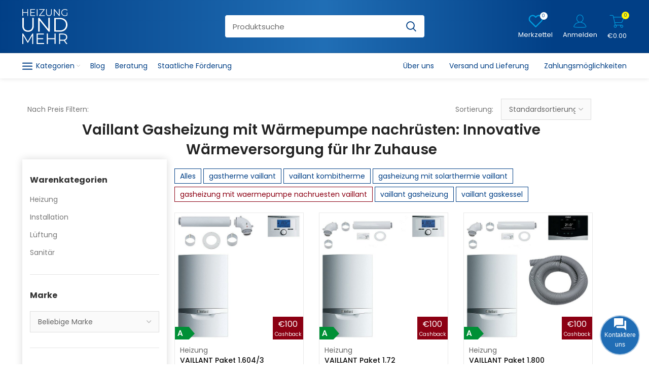

--- FILE ---
content_type: text/html; charset=UTF-8
request_url: https://heizenundmehr.de/product-tag/gasheizung-mit-waermepumpe-nachruesten-vaillant/
body_size: 40243
content:
<!DOCTYPE html>
<html lang="de">
<head><meta charset="UTF-8"><script>if(navigator.userAgent.match(/MSIE|Internet Explorer/i)||navigator.userAgent.match(/Trident\/7\..*?rv:11/i)){var href=document.location.href;if(!href.match(/[?&]nowprocket/)){if(href.indexOf("?")==-1){if(href.indexOf("#")==-1){document.location.href=href+"?nowprocket=1"}else{document.location.href=href.replace("#","?nowprocket=1#")}}else{if(href.indexOf("#")==-1){document.location.href=href+"&nowprocket=1"}else{document.location.href=href.replace("#","&nowprocket=1#")}}}}</script><script>(()=>{class RocketLazyLoadScripts{constructor(){this.v="2.0.3",this.userEvents=["keydown","keyup","mousedown","mouseup","mousemove","mouseover","mouseenter","mouseout","mouseleave","touchmove","touchstart","touchend","touchcancel","wheel","click","dblclick","input","visibilitychange"],this.attributeEvents=["onblur","onclick","oncontextmenu","ondblclick","onfocus","onmousedown","onmouseenter","onmouseleave","onmousemove","onmouseout","onmouseover","onmouseup","onmousewheel","onscroll","onsubmit"]}async t(){this.i(),this.o(),/iP(ad|hone)/.test(navigator.userAgent)&&this.h(),this.u(),this.l(this),this.m(),this.k(this),this.p(this),this._(),await Promise.all([this.R(),this.L()]),this.lastBreath=Date.now(),this.S(this),this.P(),this.D(),this.O(),this.M(),await this.C(this.delayedScripts.normal),await this.C(this.delayedScripts.defer),await this.C(this.delayedScripts.async),this.F("domReady"),await this.T(),await this.j(),await this.I(),this.F("windowLoad"),await this.A(),window.dispatchEvent(new Event("rocket-allScriptsLoaded")),this.everythingLoaded=!0,this.lastTouchEnd&&await new Promise((t=>setTimeout(t,500-Date.now()+this.lastTouchEnd))),this.H(),this.F("all"),this.U(),this.W()}i(){this.CSPIssue=sessionStorage.getItem("rocketCSPIssue"),document.addEventListener("securitypolicyviolation",(t=>{this.CSPIssue||"script-src-elem"!==t.violatedDirective||"data"!==t.blockedURI||(this.CSPIssue=!0,sessionStorage.setItem("rocketCSPIssue",!0))}),{isRocket:!0})}o(){window.addEventListener("pageshow",(t=>{this.persisted=t.persisted,this.realWindowLoadedFired=!0}),{isRocket:!0}),window.addEventListener("pagehide",(()=>{this.onFirstUserAction=null}),{isRocket:!0})}h(){let t;function e(e){t=e}window.addEventListener("touchstart",e,{isRocket:!0}),window.addEventListener("touchend",(function i(o){Math.abs(o.changedTouches[0].pageX-t.changedTouches[0].pageX)<10&&Math.abs(o.changedTouches[0].pageY-t.changedTouches[0].pageY)<10&&o.timeStamp-t.timeStamp<200&&(o.target.dispatchEvent(new PointerEvent("click",{target:o.target,bubbles:!0,cancelable:!0,detail:1})),event.preventDefault(),window.removeEventListener("touchstart",e,{isRocket:!0}),window.removeEventListener("touchend",i,{isRocket:!0}))}),{isRocket:!0})}q(t){this.userActionTriggered||("mousemove"!==t.type||this.firstMousemoveIgnored?"keyup"===t.type||"mouseover"===t.type||"mouseout"===t.type||(this.userActionTriggered=!0,this.onFirstUserAction&&this.onFirstUserAction()):this.firstMousemoveIgnored=!0),"click"===t.type&&t.preventDefault(),this.savedUserEvents.length>0&&(t.stopPropagation(),t.stopImmediatePropagation()),"touchstart"===this.lastEvent&&"touchend"===t.type&&(this.lastTouchEnd=Date.now()),"click"===t.type&&(this.lastTouchEnd=0),this.lastEvent=t.type,this.savedUserEvents.push(t)}u(){this.savedUserEvents=[],this.userEventHandler=this.q.bind(this),this.userEvents.forEach((t=>window.addEventListener(t,this.userEventHandler,{passive:!1,isRocket:!0})))}U(){this.userEvents.forEach((t=>window.removeEventListener(t,this.userEventHandler,{passive:!1,isRocket:!0}))),this.savedUserEvents.forEach((t=>{t.target.dispatchEvent(new window[t.constructor.name](t.type,t))}))}m(){this.eventsMutationObserver=new MutationObserver((t=>{const e="return false";for(const i of t){if("attributes"===i.type){const t=i.target.getAttribute(i.attributeName);t&&t!==e&&(i.target.setAttribute("data-rocket-"+i.attributeName,t),i.target["rocket"+i.attributeName]=new Function("event",t),i.target.setAttribute(i.attributeName,e))}"childList"===i.type&&i.addedNodes.forEach((t=>{if(t.nodeType===Node.ELEMENT_NODE)for(const i of t.attributes)this.attributeEvents.includes(i.name)&&i.value&&""!==i.value&&(t.setAttribute("data-rocket-"+i.name,i.value),t["rocket"+i.name]=new Function("event",i.value),t.setAttribute(i.name,e))}))}})),this.eventsMutationObserver.observe(document,{subtree:!0,childList:!0,attributeFilter:this.attributeEvents})}H(){this.eventsMutationObserver.disconnect(),this.attributeEvents.forEach((t=>{document.querySelectorAll("[data-rocket-"+t+"]").forEach((e=>{e.setAttribute(t,e.getAttribute("data-rocket-"+t)),e.removeAttribute("data-rocket-"+t)}))}))}k(t){Object.defineProperty(HTMLElement.prototype,"onclick",{get(){return this.rocketonclick||null},set(e){this.rocketonclick=e,this.setAttribute(t.everythingLoaded?"onclick":"data-rocket-onclick","this.rocketonclick(event)")}})}S(t){function e(e,i){let o=e[i];e[i]=null,Object.defineProperty(e,i,{get:()=>o,set(s){t.everythingLoaded?o=s:e["rocket"+i]=o=s}})}e(document,"onreadystatechange"),e(window,"onload"),e(window,"onpageshow");try{Object.defineProperty(document,"readyState",{get:()=>t.rocketReadyState,set(e){t.rocketReadyState=e},configurable:!0}),document.readyState="loading"}catch(t){console.log("WPRocket DJE readyState conflict, bypassing")}}l(t){this.originalAddEventListener=EventTarget.prototype.addEventListener,this.originalRemoveEventListener=EventTarget.prototype.removeEventListener,this.savedEventListeners=[],EventTarget.prototype.addEventListener=function(e,i,o){o&&o.isRocket||!t.B(e,this)&&!t.userEvents.includes(e)||t.B(e,this)&&!t.userActionTriggered||e.startsWith("rocket-")||t.everythingLoaded?t.originalAddEventListener.call(this,e,i,o):t.savedEventListeners.push({target:this,remove:!1,type:e,func:i,options:o})},EventTarget.prototype.removeEventListener=function(e,i,o){o&&o.isRocket||!t.B(e,this)&&!t.userEvents.includes(e)||t.B(e,this)&&!t.userActionTriggered||e.startsWith("rocket-")||t.everythingLoaded?t.originalRemoveEventListener.call(this,e,i,o):t.savedEventListeners.push({target:this,remove:!0,type:e,func:i,options:o})}}F(t){"all"===t&&(EventTarget.prototype.addEventListener=this.originalAddEventListener,EventTarget.prototype.removeEventListener=this.originalRemoveEventListener),this.savedEventListeners=this.savedEventListeners.filter((e=>{let i=e.type,o=e.target||window;return"domReady"===t&&"DOMContentLoaded"!==i&&"readystatechange"!==i||("windowLoad"===t&&"load"!==i&&"readystatechange"!==i&&"pageshow"!==i||(this.B(i,o)&&(i="rocket-"+i),e.remove?o.removeEventListener(i,e.func,e.options):o.addEventListener(i,e.func,e.options),!1))}))}p(t){let e;function i(e){return t.everythingLoaded?e:e.split(" ").map((t=>"load"===t||t.startsWith("load.")?"rocket-jquery-load":t)).join(" ")}function o(o){function s(e){const s=o.fn[e];o.fn[e]=o.fn.init.prototype[e]=function(){return this[0]===window&&t.userActionTriggered&&("string"==typeof arguments[0]||arguments[0]instanceof String?arguments[0]=i(arguments[0]):"object"==typeof arguments[0]&&Object.keys(arguments[0]).forEach((t=>{const e=arguments[0][t];delete arguments[0][t],arguments[0][i(t)]=e}))),s.apply(this,arguments),this}}if(o&&o.fn&&!t.allJQueries.includes(o)){const e={DOMContentLoaded:[],"rocket-DOMContentLoaded":[]};for(const t in e)document.addEventListener(t,(()=>{e[t].forEach((t=>t()))}),{isRocket:!0});o.fn.ready=o.fn.init.prototype.ready=function(i){function s(){parseInt(o.fn.jquery)>2?setTimeout((()=>i.bind(document)(o))):i.bind(document)(o)}return t.realDomReadyFired?!t.userActionTriggered||t.fauxDomReadyFired?s():e["rocket-DOMContentLoaded"].push(s):e.DOMContentLoaded.push(s),o([])},s("on"),s("one"),s("off"),t.allJQueries.push(o)}e=o}t.allJQueries=[],o(window.jQuery),Object.defineProperty(window,"jQuery",{get:()=>e,set(t){o(t)}})}P(){const t=new Map;document.write=document.writeln=function(e){const i=document.currentScript,o=document.createRange(),s=i.parentElement;let n=t.get(i);void 0===n&&(n=i.nextSibling,t.set(i,n));const c=document.createDocumentFragment();o.setStart(c,0),c.appendChild(o.createContextualFragment(e)),s.insertBefore(c,n)}}async R(){return new Promise((t=>{this.userActionTriggered?t():this.onFirstUserAction=t}))}async L(){return new Promise((t=>{document.addEventListener("DOMContentLoaded",(()=>{this.realDomReadyFired=!0,t()}),{isRocket:!0})}))}async I(){return this.realWindowLoadedFired?Promise.resolve():new Promise((t=>{window.addEventListener("load",t,{isRocket:!0})}))}M(){this.pendingScripts=[];this.scriptsMutationObserver=new MutationObserver((t=>{for(const e of t)e.addedNodes.forEach((t=>{"SCRIPT"!==t.tagName||t.noModule||t.isWPRocket||this.pendingScripts.push({script:t,promise:new Promise((e=>{const i=()=>{const i=this.pendingScripts.findIndex((e=>e.script===t));i>=0&&this.pendingScripts.splice(i,1),e()};t.addEventListener("load",i,{isRocket:!0}),t.addEventListener("error",i,{isRocket:!0}),setTimeout(i,1e3)}))})}))})),this.scriptsMutationObserver.observe(document,{childList:!0,subtree:!0})}async j(){await this.J(),this.pendingScripts.length?(await this.pendingScripts[0].promise,await this.j()):this.scriptsMutationObserver.disconnect()}D(){this.delayedScripts={normal:[],async:[],defer:[]},document.querySelectorAll("script[type$=rocketlazyloadscript]").forEach((t=>{t.hasAttribute("data-rocket-src")?t.hasAttribute("async")&&!1!==t.async?this.delayedScripts.async.push(t):t.hasAttribute("defer")&&!1!==t.defer||"module"===t.getAttribute("data-rocket-type")?this.delayedScripts.defer.push(t):this.delayedScripts.normal.push(t):this.delayedScripts.normal.push(t)}))}async _(){await this.L();let t=[];document.querySelectorAll("script[type$=rocketlazyloadscript][data-rocket-src]").forEach((e=>{let i=e.getAttribute("data-rocket-src");if(i&&!i.startsWith("data:")){i.startsWith("//")&&(i=location.protocol+i);try{const o=new URL(i).origin;o!==location.origin&&t.push({src:o,crossOrigin:e.crossOrigin||"module"===e.getAttribute("data-rocket-type")})}catch(t){}}})),t=[...new Map(t.map((t=>[JSON.stringify(t),t]))).values()],this.N(t,"preconnect")}async $(t){if(await this.G(),!0!==t.noModule||!("noModule"in HTMLScriptElement.prototype))return new Promise((e=>{let i;function o(){(i||t).setAttribute("data-rocket-status","executed"),e()}try{if(navigator.userAgent.includes("Firefox/")||""===navigator.vendor||this.CSPIssue)i=document.createElement("script"),[...t.attributes].forEach((t=>{let e=t.nodeName;"type"!==e&&("data-rocket-type"===e&&(e="type"),"data-rocket-src"===e&&(e="src"),i.setAttribute(e,t.nodeValue))})),t.text&&(i.text=t.text),t.nonce&&(i.nonce=t.nonce),i.hasAttribute("src")?(i.addEventListener("load",o,{isRocket:!0}),i.addEventListener("error",(()=>{i.setAttribute("data-rocket-status","failed-network"),e()}),{isRocket:!0}),setTimeout((()=>{i.isConnected||e()}),1)):(i.text=t.text,o()),i.isWPRocket=!0,t.parentNode.replaceChild(i,t);else{const i=t.getAttribute("data-rocket-type"),s=t.getAttribute("data-rocket-src");i?(t.type=i,t.removeAttribute("data-rocket-type")):t.removeAttribute("type"),t.addEventListener("load",o,{isRocket:!0}),t.addEventListener("error",(i=>{this.CSPIssue&&i.target.src.startsWith("data:")?(console.log("WPRocket: CSP fallback activated"),t.removeAttribute("src"),this.$(t).then(e)):(t.setAttribute("data-rocket-status","failed-network"),e())}),{isRocket:!0}),s?(t.fetchPriority="high",t.removeAttribute("data-rocket-src"),t.src=s):t.src="data:text/javascript;base64,"+window.btoa(unescape(encodeURIComponent(t.text)))}}catch(i){t.setAttribute("data-rocket-status","failed-transform"),e()}}));t.setAttribute("data-rocket-status","skipped")}async C(t){const e=t.shift();return e?(e.isConnected&&await this.$(e),this.C(t)):Promise.resolve()}O(){this.N([...this.delayedScripts.normal,...this.delayedScripts.defer,...this.delayedScripts.async],"preload")}N(t,e){this.trash=this.trash||[];let i=!0;var o=document.createDocumentFragment();t.forEach((t=>{const s=t.getAttribute&&t.getAttribute("data-rocket-src")||t.src;if(s&&!s.startsWith("data:")){const n=document.createElement("link");n.href=s,n.rel=e,"preconnect"!==e&&(n.as="script",n.fetchPriority=i?"high":"low"),t.getAttribute&&"module"===t.getAttribute("data-rocket-type")&&(n.crossOrigin=!0),t.crossOrigin&&(n.crossOrigin=t.crossOrigin),t.integrity&&(n.integrity=t.integrity),t.nonce&&(n.nonce=t.nonce),o.appendChild(n),this.trash.push(n),i=!1}})),document.head.appendChild(o)}W(){this.trash.forEach((t=>t.remove()))}async T(){try{document.readyState="interactive"}catch(t){}this.fauxDomReadyFired=!0;try{await this.G(),document.dispatchEvent(new Event("rocket-readystatechange")),await this.G(),document.rocketonreadystatechange&&document.rocketonreadystatechange(),await this.G(),document.dispatchEvent(new Event("rocket-DOMContentLoaded")),await this.G(),window.dispatchEvent(new Event("rocket-DOMContentLoaded"))}catch(t){console.error(t)}}async A(){try{document.readyState="complete"}catch(t){}try{await this.G(),document.dispatchEvent(new Event("rocket-readystatechange")),await this.G(),document.rocketonreadystatechange&&document.rocketonreadystatechange(),await this.G(),window.dispatchEvent(new Event("rocket-load")),await this.G(),window.rocketonload&&window.rocketonload(),await this.G(),this.allJQueries.forEach((t=>t(window).trigger("rocket-jquery-load"))),await this.G();const t=new Event("rocket-pageshow");t.persisted=this.persisted,window.dispatchEvent(t),await this.G(),window.rocketonpageshow&&window.rocketonpageshow({persisted:this.persisted})}catch(t){console.error(t)}}async G(){Date.now()-this.lastBreath>45&&(await this.J(),this.lastBreath=Date.now())}async J(){return document.hidden?new Promise((t=>setTimeout(t))):new Promise((t=>requestAnimationFrame(t)))}B(t,e){return e===document&&"readystatechange"===t||(e===document&&"DOMContentLoaded"===t||(e===window&&"DOMContentLoaded"===t||(e===window&&"load"===t||e===window&&"pageshow"===t)))}static run(){(new RocketLazyLoadScripts).t()}}RocketLazyLoadScripts.run()})();</script>
	
	<link rel="profile" href="https://gmpg.org/xfn/11">
	<link rel="pingback" href="https://heizenundmehr.de/xmlrpc.php">

			<script type="rocketlazyloadscript">window.MSInputMethodContext && document.documentMode && document.write('<script src="https://heizenundmehr.de/wp-content/themes/woodmart/js/libs/ie11CustomProperties.min.js" data-rocket-defer defer><\/script>');</script>
		<meta name='robots' content='index, follow, max-image-preview:large, max-snippet:-1, max-video-preview:-1' />

	<!-- This site is optimized with the Yoast SEO plugin v26.6 - https://yoast.com/wordpress/plugins/seo/ -->
	<title>Vaillant Gasheizung mit Wärmepumpe nachrüsten: Innovative Wärmeversorgung für Ihr Zuhause - Heizenundmehr.de</title>
<link data-wpr-hosted-gf-parameters="family=Poppins%3A400%2C600%2C500%2C700&display=swap" href="https://heizenundmehr.de/wp-content/cache/fonts/1/google-fonts/css/4/9/3/ddce2302f913a932c0657229cbd55.css" rel="stylesheet">
	<link rel="canonical" href="https://heizenundmehr.de/product-tag/gasheizung-mit-waermepumpe-nachruesten-vaillant/" />
	<link rel="next" href="https://heizenundmehr.de/product-tag/gasheizung-mit-waermepumpe-nachruesten-vaillant/page/2/" />
	<meta property="og:locale" content="de_DE" />
	<meta property="og:type" content="article" />
	<meta property="og:title" content="Vaillant Gasheizung mit Wärmepumpe nachrüsten: Innovative Wärmeversorgung für Ihr Zuhause - Heizenundmehr.de" />
	<meta property="og:description" content="Erfahren Sie, wie Sie Ihre Gasheizung mit einer Wärmepumpe nachrüsten können, um innovative und effiziente Wärmeversorgung zu gewährleisten – insbesondere mit den Lösungen von Vaillant. Unsere Auswahl umfasst nicht nur hochwertige Gasheizungen, sondern auch Informationen zur Nachrüstung mit modernen Wärmepumpensystemen von Vaillant. Informieren Sie sich über die Vorteile dieser Kombination und entdecken Sie eine zukunftsweisende Lösung für energieeffizientes Heizen." />
	<meta property="og:url" content="https://heizenundmehr.de/product-tag/gasheizung-mit-waermepumpe-nachruesten-vaillant/" />
	<meta property="og:site_name" content="Heizenundmehr.de" />
	<meta name="twitter:card" content="summary_large_image" />
	<script type="application/ld+json" class="yoast-schema-graph">{"@context":"https://schema.org","@graph":[{"@type":"CollectionPage","@id":"https://heizenundmehr.de/product-tag/gasheizung-mit-waermepumpe-nachruesten-vaillant/","url":"https://heizenundmehr.de/product-tag/gasheizung-mit-waermepumpe-nachruesten-vaillant/","name":"Vaillant Gasheizung mit Wärmepumpe nachrüsten: Innovative Wärmeversorgung für Ihr Zuhause - Heizenundmehr.de","isPartOf":{"@id":"https://heizenundmehr.de/#website"},"primaryImageOfPage":{"@id":"https://heizenundmehr.de/product-tag/gasheizung-mit-waermepumpe-nachruesten-vaillant/#primaryimage"},"image":{"@id":"https://heizenundmehr.de/product-tag/gasheizung-mit-waermepumpe-nachruesten-vaillant/#primaryimage"},"thumbnailUrl":"https://heizenundmehr.de/wp-content/uploads/2023/05/2540936.jpg","breadcrumb":{"@id":"https://heizenundmehr.de/product-tag/gasheizung-mit-waermepumpe-nachruesten-vaillant/#breadcrumb"},"inLanguage":"de"},{"@type":"ImageObject","inLanguage":"de","@id":"https://heizenundmehr.de/product-tag/gasheizung-mit-waermepumpe-nachruesten-vaillant/#primaryimage","url":"https://heizenundmehr.de/wp-content/uploads/2023/05/2540936.jpg","contentUrl":"https://heizenundmehr.de/wp-content/uploads/2023/05/2540936.jpg","width":550,"height":550},{"@type":"BreadcrumbList","@id":"https://heizenundmehr.de/product-tag/gasheizung-mit-waermepumpe-nachruesten-vaillant/#breadcrumb","itemListElement":[{"@type":"ListItem","position":1,"name":"Home","item":"https://heizenundmehr.de/"},{"@type":"ListItem","position":2,"name":"Vaillant Gasheizung mit Wärmepumpe nachrüsten: Innovative Wärmeversorgung für Ihr Zuhause"}]},{"@type":"WebSite","@id":"https://heizenundmehr.de/#website","url":"https://heizenundmehr.de/","name":"Heizenundmehr.de","description":"","potentialAction":[{"@type":"SearchAction","target":{"@type":"EntryPoint","urlTemplate":"https://heizenundmehr.de/?s={search_term_string}"},"query-input":{"@type":"PropertyValueSpecification","valueRequired":true,"valueName":"search_term_string"}}],"inLanguage":"de"}]}</script>
	<!-- / Yoast SEO plugin. -->


<link rel='dns-prefetch' href='//www.googletagmanager.com' />
<link rel='dns-prefetch' href='//fonts.googleapis.com' />
<link href='https://fonts.gstatic.com' crossorigin rel='preconnect' />
<style id='wp-img-auto-sizes-contain-inline-css' type='text/css'>
img:is([sizes=auto i],[sizes^="auto," i]){contain-intrinsic-size:3000px 1500px}
/*# sourceURL=wp-img-auto-sizes-contain-inline-css */
</style>
<link rel='stylesheet' id='bootstrap-css' href='https://heizenundmehr.de/wp-content/themes/woodmart/css/bootstrap-light.min.css?ver=6.5.4' type='text/css' media='all' />
<link rel='stylesheet' id='woodmart-style-css' href='https://heizenundmehr.de/wp-content/cache/background-css/1/heizenundmehr.de/wp-content/themes/woodmart/css/parts/base.min.css?ver=6.5.4&wpr_t=1769281783' type='text/css' media='all' />
<link rel='stylesheet' id='wd-widget-price-filter-css' href='https://heizenundmehr.de/wp-content/themes/woodmart/css/parts/woo-widget-price-filter.min.css?ver=6.5.4' type='text/css' media='all' />
<style id='classic-theme-styles-inline-css' type='text/css'>
/*! This file is auto-generated */
.wp-block-button__link{color:#fff;background-color:#32373c;border-radius:9999px;box-shadow:none;text-decoration:none;padding:calc(.667em + 2px) calc(1.333em + 2px);font-size:1.125em}.wp-block-file__button{background:#32373c;color:#fff;text-decoration:none}
/*# sourceURL=/wp-includes/css/classic-themes.min.css */
</style>
<style id='safe-svg-svg-icon-style-inline-css' type='text/css'>
.safe-svg-cover{text-align:center}.safe-svg-cover .safe-svg-inside{display:inline-block;max-width:100%}.safe-svg-cover svg{fill:currentColor;height:100%;max-height:100%;max-width:100%;width:100%}

/*# sourceURL=https://heizenundmehr.de/wp-content/plugins/safe-svg/dist/safe-svg-block-frontend.css */
</style>
<link rel='stylesheet' id='pl-styles-css' href='https://heizenundmehr.de/wp-content/plugins/pl-contact-me-main/assets/css/style.css?ver=1.0.0' type='text/css' media='all' />
<style id='woocommerce-inline-inline-css' type='text/css'>
.woocommerce form .form-row .required { visibility: visible; }
/*# sourceURL=woocommerce-inline-inline-css */
</style>
<link rel='stylesheet' id='elementor-frontend-css' href='https://heizenundmehr.de/wp-content/plugins/elementor/assets/css/frontend.min.css?ver=3.34.0' type='text/css' media='all' />
<link rel='stylesheet' id='elementor-post-5-css' href='https://heizenundmehr.de/wp-content/uploads/elementor/css/post-5.css?ver=1768945287' type='text/css' media='all' />
<link rel='stylesheet' id='wd-widget-wd-layered-nav-css' href='https://heizenundmehr.de/wp-content/themes/woodmart/css/parts/woo-widget-wd-layered-nav.min.css?ver=6.5.4' type='text/css' media='all' />
<link rel='stylesheet' id='wd-widget-product-cat-css' href='https://heizenundmehr.de/wp-content/themes/woodmart/css/parts/woo-widget-product-cat.min.css?ver=6.5.4' type='text/css' media='all' />
<link rel='stylesheet' id='wd-widget-slider-price-filter-css' href='https://heizenundmehr.de/wp-content/themes/woodmart/css/parts/woo-widget-slider-price-filter.min.css?ver=6.5.4' type='text/css' media='all' />
<link rel='stylesheet' id='wd-wpcf7-css' href='https://heizenundmehr.de/wp-content/themes/woodmart/css/parts/int-wpcf7.min.css?ver=6.5.4' type='text/css' media='all' />
<link rel='stylesheet' id='wd-base-deprecated-css' href='https://heizenundmehr.de/wp-content/themes/woodmart/css/parts/base-deprecated.min.css?ver=6.5.4' type='text/css' media='all' />
<link rel='stylesheet' id='wd-elementor-base-css' href='https://heizenundmehr.de/wp-content/themes/woodmart/css/parts/int-elem-base.min.css?ver=6.5.4' type='text/css' media='all' />
<link rel='stylesheet' id='wd-woocommerce-base-css' href='https://heizenundmehr.de/wp-content/themes/woodmart/css/parts/woocommerce-base.min.css?ver=6.5.4' type='text/css' media='all' />
<link rel='stylesheet' id='wd-mod-star-rating-css' href='https://heizenundmehr.de/wp-content/themes/woodmart/css/parts/mod-star-rating.min.css?ver=6.5.4' type='text/css' media='all' />
<link rel='stylesheet' id='wd-woo-el-track-order-css' href='https://heizenundmehr.de/wp-content/themes/woodmart/css/parts/woo-el-track-order.min.css?ver=6.5.4' type='text/css' media='all' />
<link rel='stylesheet' id='wd-widget-active-filters-css' href='https://heizenundmehr.de/wp-content/themes/woodmart/css/parts/woo-widget-active-filters.min.css?ver=6.5.4' type='text/css' media='all' />
<link rel='stylesheet' id='wd-woo-shop-opt-shop-ajax-css' href='https://heizenundmehr.de/wp-content/themes/woodmart/css/parts/woo-shop-opt-shop-ajax.min.css?ver=6.5.4' type='text/css' media='all' />
<link rel='stylesheet' id='wd-woo-shop-builder-css' href='https://heizenundmehr.de/wp-content/themes/woodmart/css/parts/woo-shop-builder.min.css?ver=6.5.4' type='text/css' media='all' />
<link rel='stylesheet' id='child-style-css' href='https://heizenundmehr.de/wp-content/cache/background-css/1/heizenundmehr.de/wp-content/themes/woodmart-child/style.css?ver=6.5.433&wpr_t=1769281783' type='text/css' media='all' />
<link rel='stylesheet' id='wd-header-base-css' href='https://heizenundmehr.de/wp-content/themes/woodmart/css/parts/header-base.min.css?ver=6.5.4' type='text/css' media='all' />
<link rel='stylesheet' id='wd-mod-tools-css' href='https://heizenundmehr.de/wp-content/themes/woodmart/css/parts/mod-tools.min.css?ver=6.5.4' type='text/css' media='all' />
<link rel='stylesheet' id='wd-header-elements-base-css' href='https://heizenundmehr.de/wp-content/themes/woodmart/css/parts/header-el-base.min.css?ver=6.5.4' type='text/css' media='all' />
<link rel='stylesheet' id='wd-social-icons-css' href='https://heizenundmehr.de/wp-content/themes/woodmart/css/parts/el-social-icons.min.css?ver=6.5.4' type='text/css' media='all' />
<link rel='stylesheet' id='wd-header-search-css' href='https://heizenundmehr.de/wp-content/themes/woodmart/css/parts/header-el-search.min.css?ver=6.5.4' type='text/css' media='all' />
<link rel='stylesheet' id='wd-header-search-form-css' href='https://heizenundmehr.de/wp-content/themes/woodmart/css/parts/header-el-search-form.min.css?ver=6.5.4' type='text/css' media='all' />
<link rel='stylesheet' id='wd-wd-search-results-css' href='https://heizenundmehr.de/wp-content/themes/woodmart/css/parts/wd-search-results.min.css?ver=6.5.4' type='text/css' media='all' />
<link rel='stylesheet' id='wd-wd-search-form-css' href='https://heizenundmehr.de/wp-content/themes/woodmart/css/parts/wd-search-form.min.css?ver=6.5.4' type='text/css' media='all' />
<link rel='stylesheet' id='wd-woo-mod-login-form-css' href='https://heizenundmehr.de/wp-content/themes/woodmart/css/parts/woo-mod-login-form.min.css?ver=6.5.4' type='text/css' media='all' />
<link rel='stylesheet' id='wd-header-my-account-css' href='https://heizenundmehr.de/wp-content/themes/woodmart/css/parts/header-el-my-account.min.css?ver=6.5.4' type='text/css' media='all' />
<link rel='stylesheet' id='wd-header-cart-side-css' href='https://heizenundmehr.de/wp-content/themes/woodmart/css/parts/header-el-cart-side.min.css?ver=6.5.4' type='text/css' media='all' />
<link rel='stylesheet' id='wd-woo-mod-quantity-css' href='https://heizenundmehr.de/wp-content/themes/woodmart/css/parts/woo-mod-quantity.min.css?ver=6.5.4' type='text/css' media='all' />
<link rel='stylesheet' id='wd-header-cart-css' href='https://heizenundmehr.de/wp-content/themes/woodmart/css/parts/header-el-cart.min.css?ver=6.5.4' type='text/css' media='all' />
<link rel='stylesheet' id='wd-widget-shopping-cart-css' href='https://heizenundmehr.de/wp-content/themes/woodmart/css/parts/woo-widget-shopping-cart.min.css?ver=6.5.4' type='text/css' media='all' />
<link rel='stylesheet' id='wd-widget-product-list-css' href='https://heizenundmehr.de/wp-content/themes/woodmart/css/parts/woo-widget-product-list.min.css?ver=6.5.4' type='text/css' media='all' />
<link rel='stylesheet' id='wd-lazy-loading-css' href='https://heizenundmehr.de/wp-content/themes/woodmart/css/parts/opt-lazy-load.min.css?ver=6.5.4' type='text/css' media='all' />
<link rel='stylesheet' id='wd-categories-loop-css' href='https://heizenundmehr.de/wp-content/themes/woodmart/css/parts/woo-categories-loop-old.min.css?ver=6.5.4' type='text/css' media='all' />
<link rel='stylesheet' id='wd-woo-shop-el-active-filters-css' href='https://heizenundmehr.de/wp-content/themes/woodmart/css/parts/woo-shop-el-active-filters.min.css?ver=6.5.4' type='text/css' media='all' />
<link rel='stylesheet' id='wd-text-block-css' href='https://heizenundmehr.de/wp-content/themes/woodmart/css/parts/el-text-block.min.css?ver=6.5.4' type='text/css' media='all' />
<link rel='stylesheet' id='wd-woo-shop-el-order-by-css' href='https://heizenundmehr.de/wp-content/themes/woodmart/css/parts/woo-shop-el-order-by.min.css?ver=6.5.4' type='text/css' media='all' />
<link rel='stylesheet' id='wd-filter-search-css' href='https://heizenundmehr.de/wp-content/themes/woodmart/css/parts/mod-filter-search.min.css?ver=6.5.4' type='text/css' media='all' />
<link rel='stylesheet' id='wd-select2-css' href='https://heizenundmehr.de/wp-content/themes/woodmart/css/parts/woo-lib-select2.min.css?ver=6.5.4' type='text/css' media='all' />
<link rel='stylesheet' id='wd-sticky-loader-css' href='https://heizenundmehr.de/wp-content/themes/woodmart/css/parts/mod-sticky-loader.min.css?ver=6.5.4' type='text/css' media='all' />
<link rel='stylesheet' id='wd-woo-opt-title-limit-css' href='https://heizenundmehr.de/wp-content/themes/woodmart/css/parts/woo-opt-title-limit.min.css?ver=6.5.4' type='text/css' media='all' />
<link rel='stylesheet' id='wd-product-loop-css' href='https://heizenundmehr.de/wp-content/themes/woodmart/css/parts/woo-product-loop.min.css?ver=6.5.4' type='text/css' media='all' />
<link rel='stylesheet' id='wd-product-loop-base-css' href='https://heizenundmehr.de/wp-content/themes/woodmart/css/parts/woo-product-loop-base.min.css?ver=6.5.4' type='text/css' media='all' />
<link rel='stylesheet' id='wd-woo-mod-add-btn-replace-css' href='https://heizenundmehr.de/wp-content/themes/woodmart/css/parts/woo-mod-add-btn-replace.min.css?ver=6.5.4' type='text/css' media='all' />
<link rel='stylesheet' id='wd-mod-more-description-css' href='https://heizenundmehr.de/wp-content/themes/woodmart/css/parts/mod-more-description.min.css?ver=6.5.4' type='text/css' media='all' />
<link rel='stylesheet' id='wd-categories-loop-default-css' href='https://heizenundmehr.de/wp-content/themes/woodmart/css/parts/woo-categories-loop-default-old.min.css?ver=6.5.4' type='text/css' media='all' />
<link rel='stylesheet' id='wd-add-to-cart-popup-css' href='https://heizenundmehr.de/wp-content/themes/woodmart/css/parts/woo-opt-add-to-cart-popup.min.css?ver=6.5.4' type='text/css' media='all' />
<link rel='stylesheet' id='wd-mfp-popup-css' href='https://heizenundmehr.de/wp-content/themes/woodmart/css/parts/lib-magnific-popup.min.css?ver=6.5.4' type='text/css' media='all' />
<link rel='stylesheet' id='wd-el-off-canvas-column-btn-css' href='https://heizenundmehr.de/wp-content/themes/woodmart/css/parts/el-off-canvas-column-btn.min.css?ver=6.5.4' type='text/css' media='all' />
<link rel='stylesheet' id='wd-mod-sticky-sidebar-opener-css' href='https://heizenundmehr.de/wp-content/themes/woodmart/css/parts/mod-sticky-sidebar-opener.min.css?ver=6.5.4' type='text/css' media='all' />
<link rel='stylesheet' id='wd-off-canvas-sidebar-css' href='https://heizenundmehr.de/wp-content/themes/woodmart/css/parts/opt-off-canvas-sidebar.min.css?ver=6.5.4' type='text/css' media='all' />
<link rel='stylesheet' id='wd-footer-base-css' href='https://heizenundmehr.de/wp-content/themes/woodmart/css/parts/footer-base.min.css?ver=6.5.4' type='text/css' media='all' />
<link rel='stylesheet' id='wd-section-title-css' href='https://heizenundmehr.de/wp-content/themes/woodmart/css/parts/el-section-title.min.css?ver=6.5.4' type='text/css' media='all' />
<link rel='stylesheet' id='wd-mc4wp-css' href='https://heizenundmehr.de/wp-content/themes/woodmart/css/parts/int-mc4wp.min.css?ver=6.5.4' type='text/css' media='all' />
<link rel='stylesheet' id='wd-scroll-top-css' href='https://heizenundmehr.de/wp-content/themes/woodmart/css/parts/opt-scrolltotop.min.css?ver=6.5.4' type='text/css' media='all' />
<link rel='stylesheet' id='wd-header-my-account-sidebar-css' href='https://heizenundmehr.de/wp-content/themes/woodmart/css/parts/header-el-my-account-sidebar.min.css?ver=6.5.4' type='text/css' media='all' />
<link rel='stylesheet' id='wd-woo-page-login-register-css' href='https://heizenundmehr.de/wp-content/themes/woodmart/css/parts/woo-page-login-register.min.css?ver=6.5.4' type='text/css' media='all' />
<link rel='stylesheet' id='xts-style-default_header-css' href='https://heizenundmehr.de/wp-content/uploads/2023/06/xts-default_header-1686896881.css?ver=6.5.4' type='text/css' media='all' />
<link rel='stylesheet' id='xts-style-theme_settings_default-css' href='https://heizenundmehr.de/wp-content/uploads/2025/09/xts-theme_settings_default-1758006112.css?ver=6.5.4' type='text/css' media='all' />

<script type="rocketlazyloadscript" data-rocket-type="text/javascript" id="woocommerce-google-analytics-integration-gtag-js-after">
/* <![CDATA[ */
/* Google Analytics for WooCommerce (gtag.js) */
					window.dataLayer = window.dataLayer || [];
					function gtag(){dataLayer.push(arguments);}
					// Set up default consent state.
					for ( const mode of [{"analytics_storage":"denied","ad_storage":"denied","ad_user_data":"denied","ad_personalization":"denied","region":["AT","BE","BG","HR","CY","CZ","DK","EE","FI","FR","DE","GR","HU","IS","IE","IT","LV","LI","LT","LU","MT","NL","NO","PL","PT","RO","SK","SI","ES","SE","GB","CH"]}] || [] ) {
						gtag( "consent", "default", { "wait_for_update": 500, ...mode } );
					}
					gtag("js", new Date());
					gtag("set", "developer_id.dOGY3NW", true);
					gtag("config", "G-3KB3Z6MVGX", {"track_404":true,"allow_google_signals":true,"logged_in":false,"linker":{"domains":[],"allow_incoming":false},"custom_map":{"dimension1":"logged_in"}});
//# sourceURL=woocommerce-google-analytics-integration-gtag-js-after
/* ]]> */
</script>
<script type="text/javascript" src="https://heizenundmehr.de/wp-includes/js/jquery/jquery.min.js?ver=3.7.1" id="jquery-core-js" data-rocket-defer defer></script>
<script type="text/javascript" src="https://heizenundmehr.de/wp-content/plugins/woocommerce/assets/js/jquery-blockui/jquery.blockUI.min.js?ver=2.7.0-wc.10.4.3" id="wc-jquery-blockui-js" defer="defer" data-wp-strategy="defer"></script>
<script type="text/javascript" id="wc-add-to-cart-js-extra">
/* <![CDATA[ */
var wc_add_to_cart_params = {"ajax_url":"/wp-admin/admin-ajax.php","wc_ajax_url":"/?wc-ajax=%%endpoint%%","i18n_view_cart":"Warenkorb anzeigen","cart_url":"https://heizenundmehr.de/warenkorb/","is_cart":"","cart_redirect_after_add":"no"};
//# sourceURL=wc-add-to-cart-js-extra
/* ]]> */
</script>
<script type="rocketlazyloadscript" data-rocket-type="text/javascript" data-rocket-src="https://heizenundmehr.de/wp-content/plugins/woocommerce/assets/js/frontend/add-to-cart.min.js?ver=10.4.3" id="wc-add-to-cart-js" defer="defer" data-wp-strategy="defer"></script>
<script type="text/javascript" src="https://heizenundmehr.de/wp-content/plugins/woocommerce/assets/js/js-cookie/js.cookie.min.js?ver=2.1.4-wc.10.4.3" id="wc-js-cookie-js" defer="defer" data-wp-strategy="defer"></script>
<script type="text/javascript" id="woocommerce-js-extra">
/* <![CDATA[ */
var woocommerce_params = {"ajax_url":"/wp-admin/admin-ajax.php","wc_ajax_url":"/?wc-ajax=%%endpoint%%","i18n_password_show":"Passwort anzeigen","i18n_password_hide":"Passwort ausblenden"};
//# sourceURL=woocommerce-js-extra
/* ]]> */
</script>
<script type="rocketlazyloadscript" data-rocket-type="text/javascript" data-rocket-src="https://heizenundmehr.de/wp-content/plugins/woocommerce/assets/js/frontend/woocommerce.min.js?ver=10.4.3" id="woocommerce-js" defer="defer" data-wp-strategy="defer"></script>
<script type="rocketlazyloadscript" data-rocket-type="text/javascript" data-rocket-src="https://heizenundmehr.de/wp-content/themes/woodmart/js/libs/device.min.js?ver=6.5.4" id="wd-device-library-js" data-rocket-defer defer></script>
<style>
        :root {
            --pl-main-color: rgb(32, 109, 181);
            --pl-main-color-0: rgba(32, 109, 181,0);
            --pl-main-color-10: rgba(32, 109, 181,0.1);
            --pl-main-color-20: rgba(32, 109, 181,0.2);
            --pl-main-color-40: rgba(32, 109, 181,0.4);
            --pl-main-color-70: rgba(32, 109, 181,0.7);

            --pl-margin-right: 20px;
            --pl-margin-bottom: 20px;
        }
    </style>					<meta name="viewport" content="width=device-width, initial-scale=1">
										<noscript><style>.woocommerce-product-gallery{ opacity: 1 !important; }</style></noscript>
	<meta name="generator" content="Elementor 3.34.0; features: additional_custom_breakpoints; settings: css_print_method-external, google_font-disabled, font_display-swap">
			<style>
				.e-con.e-parent:nth-of-type(n+4):not(.e-lazyloaded):not(.e-no-lazyload),
				.e-con.e-parent:nth-of-type(n+4):not(.e-lazyloaded):not(.e-no-lazyload) * {
					background-image: none !important;
				}
				@media screen and (max-height: 1024px) {
					.e-con.e-parent:nth-of-type(n+3):not(.e-lazyloaded):not(.e-no-lazyload),
					.e-con.e-parent:nth-of-type(n+3):not(.e-lazyloaded):not(.e-no-lazyload) * {
						background-image: none !important;
					}
				}
				@media screen and (max-height: 640px) {
					.e-con.e-parent:nth-of-type(n+2):not(.e-lazyloaded):not(.e-no-lazyload),
					.e-con.e-parent:nth-of-type(n+2):not(.e-lazyloaded):not(.e-no-lazyload) * {
						background-image: none !important;
					}
				}
			</style>
			<link rel="icon" href="https://heizenundmehr.de/wp-content/uploads/2023/06/cropped-favicon-32x32.png" sizes="32x32" />
<link rel="icon" href="https://heizenundmehr.de/wp-content/uploads/2023/06/cropped-favicon-192x192.png" sizes="192x192" />
<link rel="apple-touch-icon" href="https://heizenundmehr.de/wp-content/uploads/2023/06/cropped-favicon-180x180.png" />
<meta name="msapplication-TileImage" content="https://heizenundmehr.de/wp-content/uploads/2023/06/cropped-favicon-270x270.png" />
<style>
		
		</style><noscript><style id="rocket-lazyload-nojs-css">.rll-youtube-player, [data-lazy-src]{display:none !important;}</style></noscript><style id="wpr-lazyload-bg-container"></style><style id="wpr-lazyload-bg-exclusion"></style>
<noscript>
<style id="wpr-lazyload-bg-nostyle">html:not(.browser-Firefox) input[type="date"]{--wpr-bg-7369e370-4a2e-4686-b15b-51daeece19bb: url('https://heizenundmehr.de/wp-content/themes/woodmart/inc/admin/assets/images/calend-d.svg');}html:not(.browser-Firefox) [class*="color-scheme-light"] input[type='date']{--wpr-bg-5de30585-99b1-44cb-9199-72c4c84e7fe0: url('https://heizenundmehr.de/wp-content/themes/woodmart/inc/admin/assets/images/calend-l.svg');}.woocommerce-breadcrumb a:first-of-type{--wpr-bg-bc44b560-569c-430a-8406-c1b3f32cc26d: url('https://heizenundmehr.de/wp-content/themes/woodmart-child/assets/img/home.svg');}.home-btn .btn{--wpr-bg-17012df6-e90b-491f-9104-f5c099a11186: url('https://heizenundmehr.de/wp-content/themes/woodmart-child/assets/img/arr2.svg');}</style>
</noscript>
<script type="application/javascript">const rocket_pairs = [{"selector":"html:not(.browser-Firefox) input[type=\"date\"]","style":"html:not(.browser-Firefox) input[type=\"date\"]{--wpr-bg-7369e370-4a2e-4686-b15b-51daeece19bb: url('https:\/\/heizenundmehr.de\/wp-content\/themes\/woodmart\/inc\/admin\/assets\/images\/calend-d.svg');}","hash":"7369e370-4a2e-4686-b15b-51daeece19bb","url":"https:\/\/heizenundmehr.de\/wp-content\/themes\/woodmart\/inc\/admin\/assets\/images\/calend-d.svg"},{"selector":"html:not(.browser-Firefox) [class*=\"color-scheme-light\"] input[type='date']","style":"html:not(.browser-Firefox) [class*=\"color-scheme-light\"] input[type='date']{--wpr-bg-5de30585-99b1-44cb-9199-72c4c84e7fe0: url('https:\/\/heizenundmehr.de\/wp-content\/themes\/woodmart\/inc\/admin\/assets\/images\/calend-l.svg');}","hash":"5de30585-99b1-44cb-9199-72c4c84e7fe0","url":"https:\/\/heizenundmehr.de\/wp-content\/themes\/woodmart\/inc\/admin\/assets\/images\/calend-l.svg"},{"selector":".woocommerce-breadcrumb a:first-of-type","style":".woocommerce-breadcrumb a:first-of-type{--wpr-bg-bc44b560-569c-430a-8406-c1b3f32cc26d: url('https:\/\/heizenundmehr.de\/wp-content\/themes\/woodmart-child\/assets\/img\/home.svg');}","hash":"bc44b560-569c-430a-8406-c1b3f32cc26d","url":"https:\/\/heizenundmehr.de\/wp-content\/themes\/woodmart-child\/assets\/img\/home.svg"},{"selector":".home-btn .btn","style":".home-btn .btn{--wpr-bg-17012df6-e90b-491f-9104-f5c099a11186: url('https:\/\/heizenundmehr.de\/wp-content\/themes\/woodmart-child\/assets\/img\/arr2.svg');}","hash":"17012df6-e90b-491f-9104-f5c099a11186","url":"https:\/\/heizenundmehr.de\/wp-content\/themes\/woodmart-child\/assets\/img\/arr2.svg"}]; const rocket_excluded_pairs = [];</script><meta name="generator" content="WP Rocket 3.19.2" data-wpr-features="wpr_lazyload_css_bg_img wpr_delay_js wpr_defer_js wpr_lazyload_images wpr_image_dimensions wpr_host_fonts_locally wpr_desktop" /></head>

<body class="archive tax-product_tag term-gasheizung-mit-waermepumpe-nachruesten-vaillant term-652 wp-theme-woodmart wp-child-theme-woodmart-child theme-woodmart woocommerce woocommerce-page woocommerce-no-js wrapper-full-width  form-style-semi-rounded  form-border-width-1 categories-accordion-on woodmart-archive-shop woodmart-ajax-shop-on offcanvas-sidebar-mobile offcanvas-sidebar-tablet offcanvas-sidebar-desktop elementor-default elementor-kit-5">
			<script type="rocketlazyloadscript" data-rocket-type="text/javascript" id="wd-flicker-fix">// Flicker fix.</script>	
	
	<div data-rocket-location-hash="b24b512644cc60774aceb00b9d24fd44" class="website-wrapper">
									<header data-rocket-location-hash="a7a8e936a9b688a8b15d9c8c10789aad" class="whb-header whb-sticky-shadow whb-scroll-stick whb-sticky-real">
					<div data-rocket-location-hash="bbe49e9e3df14a896b564b3512d39a74" class="whb-main-header">
	
<div class="whb-row whb-top-bar whb-not-sticky-row whb-without-bg whb-without-border whb-color-dark whb-flex-flex-middle whb-hidden-desktop whb-hidden-mobile">
	<div data-rocket-location-hash="0841f15ebf099eeaba6f2c7f735d0671" class="container">
		<div class="whb-flex-row whb-top-bar-inner">
			<div class="whb-column whb-col-left whb-visible-lg whb-empty-column">
	</div>
<div class="whb-column whb-col-center whb-visible-lg whb-empty-column">
	</div>
<div class="whb-column whb-col-right whb-visible-lg whb-empty-column">
	</div>
<div class="whb-column whb-col-mobile whb-hidden-lg">
	
			<div class="wd-social-icons woodmart-social-icons icons-design-default icons-size-small color-scheme-light social-share social-form-circle text-left">

				
									<a rel="noopener noreferrer nofollow" href="https://www.facebook.com/sharer/sharer.php?u=https://heizenundmehr.de/produkt/vaillant-paket-1-604-3-mehrfachbel-2er-vcw-206-5-5-llvrt-350inkl-abgasleitung/" target="_blank" class=" wd-social-icon social-facebook" aria-label="Facebook Social Link">
						<span class="wd-icon"></span>
											</a>
				
									<a rel="noopener noreferrer nofollow" href="https://twitter.com/share?url=https://heizenundmehr.de/produkt/vaillant-paket-1-604-3-mehrfachbel-2er-vcw-206-5-5-llvrt-350inkl-abgasleitung/" target="_blank" class=" wd-social-icon social-twitter" aria-label="Twitter Social Link">
						<span class="wd-icon"></span>
											</a>
				
				
				
				
									<a rel="noopener noreferrer nofollow" href="https://pinterest.com/pin/create/button/?url=https://heizenundmehr.de/produkt/vaillant-paket-1-604-3-mehrfachbel-2er-vcw-206-5-5-llvrt-350inkl-abgasleitung/&media=https://heizenundmehr.de/wp-content/uploads/2023/05/2540936.jpg&description=VAILLANT+Paket+1.604%2F3+Mehrfachbel.+2er+VCW+206%2F5-5+LL%2CVRT+350%2Cinkl.Abgasleitung" target="_blank" class=" wd-social-icon social-pinterest" aria-label="Pinterest Social Link">
						<span class="wd-icon"></span>
											</a>
				
				
									<a rel="noopener noreferrer nofollow" href="https://www.linkedin.com/shareArticle?mini=true&url=https://heizenundmehr.de/produkt/vaillant-paket-1-604-3-mehrfachbel-2er-vcw-206-5-5-llvrt-350inkl-abgasleitung/" target="_blank" class=" wd-social-icon social-linkedin" aria-label="LinkedIn Social Link">
						<span class="wd-icon"></span>
											</a>
				
				
				
				
				
				
				
				
				
				
								
								
				
									<a rel="noopener noreferrer nofollow" href="https://telegram.me/share/url?url=https://heizenundmehr.de/produkt/vaillant-paket-1-604-3-mehrfachbel-2er-vcw-206-5-5-llvrt-350inkl-abgasleitung/" target="_blank" class=" wd-social-icon social-tg" aria-label="Telegram Social Link">
						<span class="wd-icon"></span>
											</a>
								
				
			</div>

		</div>
		</div>
	</div>
</div>

<div class="whb-row whb-general-header whb-sticky-row whb-without-bg whb-border-fullwidth whb-color-light whb-flex-equal-sides">
	<div class="container">
		<div class="whb-flex-row whb-general-header-inner">
			<div class="whb-column whb-col-left whb-visible-lg">
	<div class="site-logo">
	<a href="https://heizenundmehr.de/" class="wd-logo wd-main-logo woodmart-logo woodmart-main-logo" rel="home" aria-label="Home">
		<img width="89" height="69" src="data:image/svg+xml,%3Csvg%20xmlns='http://www.w3.org/2000/svg'%20viewBox='0%200%2089%2069'%3E%3C/svg%3E" class="attachment-full size-full" alt="" style="max-width:250px;" decoding="async" data-lazy-src="https://heizenundmehr.de/wp-content/uploads/2023/06/logo.svg" /><noscript><img width="89" height="69" src="https://heizenundmehr.de/wp-content/uploads/2023/06/logo.svg" class="attachment-full size-full" alt="" style="max-width:250px;" decoding="async" /></noscript>	</a>
	</div>
</div>
<div class="whb-column whb-col-center whb-visible-lg">
				<div class="wd-search-form wd-header-search-form wd-display-form whb-vvh64sjcm94zdnd5cpwl woodmart-search-form">
				
				
				<form role="search" method="get" class="searchform  wd-style-default search-style-default woodmart-ajax-search" action="https://heizenundmehr.de/"  data-thumbnail="1" data-price="1" data-post_type="product" data-count="10" data-sku="0" data-symbols_count="3">
					<input type="text" class="s" placeholder="Produktsuche" value="" name="s" aria-label="Suche" title="Produktsuche" />
					<input type="hidden" name="post_type" value="product">
										<button type="submit" class="searchsubmit">
						<span>
							Suche						</span>
											</button>
				</form>

				
				
									<div data-rocket-location-hash="227e4fecb05106d74c1a6386d6af237a" class="search-results-wrapper">
						<div class="wd-dropdown-results wd-scroll wd-dropdown woodmart-search-results">
							<div class="wd-scroll-content"></div>
						</div>
					</div>
				
				
							</div>
		</div>
<div class="whb-column whb-col-right whb-visible-lg">
	
<div class="wd-header-wishlist wd-tools-element wd-style-text wd-with-count with-product-count wd-tools-custom-icon wd-design-2 woodmart-wishlist-info-widget" title="Meine Wunschliste">
	<a href="https://heizenundmehr.de/merkzettel/">
		<span class="wd-tools-icon wishlist-icon">
			<img width="29" height="26" src="data:image/svg+xml,%3Csvg%20xmlns='http://www.w3.org/2000/svg'%20viewBox='0%200%2029%2026'%3E%3C/svg%3E" class="wd-custom-icon" alt="" decoding="async" data-lazy-src="https://heizenundmehr.de/wp-content/uploads/2023/06/heart.svg" /><noscript><img width="29" height="26" src="https://heizenundmehr.de/wp-content/uploads/2023/06/heart.svg" class="wd-custom-icon" alt="" decoding="async" /></noscript>
							<span class="wd-tools-count">
					0				</span>
					</span>
		<span class="wd-tools-text wishlist-label">
			Merkzettel		</span>
	</a>
</div>
<div class="wd-header-my-account wd-tools-element wd-event-hover  wd-with-username wd-design-1 wd-account-style-icon my-account-with-icon login-side-opener wd-tools-custom-icon woodmart-header-links woodmart-navigation item-event-hover menu-simple-dropdown">
			<a href="https://heizenundmehr.de/my-account/" title="Mein Konto">
			<span class="wd-tools-icon">
				<img width="26" height="26" src="data:image/svg+xml,%3Csvg%20xmlns='http://www.w3.org/2000/svg'%20viewBox='0%200%2026%2026'%3E%3C/svg%3E" class="wd-custom-icon" alt="" decoding="async" data-lazy-src="https://heizenundmehr.de/wp-content/uploads/2023/06/user.svg" /><noscript><img width="26" height="26" src="https://heizenundmehr.de/wp-content/uploads/2023/06/user.svg" class="wd-custom-icon" alt="" decoding="async" /></noscript>			</span>
			<span class="wd-tools-text">
				Anmelden			</span>
		</a>

			</div>

<div class="wd-header-cart wd-tools-element wd-design-2 wd-tools-custom-icon cart-widget-opener woodmart-shopping-cart woodmart-cart-design-2">
	<a href="https://heizenundmehr.de/warenkorb/" title="Warenkorb">
		<span class="wd-tools-icon woodmart-cart-icon">
							<img width="30" height="29" src="data:image/svg+xml,%3Csvg%20xmlns='http://www.w3.org/2000/svg'%20viewBox='0%200%2030%2029'%3E%3C/svg%3E" class="wd-custom-icon" alt="" decoding="async" data-lazy-src="https://heizenundmehr.de/wp-content/uploads/2023/06/cart.svg" /><noscript><img loading="lazy" width="30" height="29" src="https://heizenundmehr.de/wp-content/uploads/2023/06/cart.svg" class="wd-custom-icon" alt="" decoding="async" /></noscript>												<span class="wd-cart-number wd-tools-count woodmart-cart-number">0 <span>Artikel</span></span>
							</span>
		<span class="wd-tools-text woodmart-cart-totals">
			
			<span class="subtotal-divider">/</span>
					<span class="wd-cart-subtotal woodmart-cart-subtotal"><span class="woocommerce-Price-amount amount"><bdi><span class="woocommerce-Price-currencySymbol">&euro;</span>0.00</bdi></span></span>
				</span>
	</a>
	</div>
</div>
<div class="whb-column whb-mobile-left whb-hidden-lg">
	<div class="wd-tools-element wd-header-mobile-nav wd-style-text wd-design-1 woodmart-burger-icon">
	<a href="#" rel="nofollow" aria-label="Menu">
		<span class="wd-tools-icon woodmart-burger">
					</span>
	
		<span class="wd-tools-text">Menü</span>
	</a>
</div><!--END wd-header-mobile-nav--></div>
<div class="whb-column whb-mobile-center whb-hidden-lg">
	<div class="site-logo">
	<a href="https://heizenundmehr.de/" class="wd-logo wd-main-logo woodmart-logo woodmart-main-logo" rel="home" aria-label="Home">
		<img width="89" height="69" src="data:image/svg+xml,%3Csvg%20xmlns='http://www.w3.org/2000/svg'%20viewBox='0%200%2089%2069'%3E%3C/svg%3E" class="attachment-full size-full" alt="" style="max-width:140px;" decoding="async" data-lazy-src="https://heizenundmehr.de/wp-content/uploads/2023/06/logo.svg" /><noscript><img loading="lazy" width="89" height="69" src="https://heizenundmehr.de/wp-content/uploads/2023/06/logo.svg" class="attachment-full size-full" alt="" style="max-width:140px;" decoding="async" /></noscript>	</a>
	</div>
</div>
<div class="whb-column whb-mobile-right whb-hidden-lg">
	
<div class="wd-header-cart wd-tools-element wd-design-5 wd-tools-custom-icon cart-widget-opener woodmart-shopping-cart woodmart-cart-design-5">
	<a href="https://heizenundmehr.de/warenkorb/" title="Warenkorb">
		<span class="wd-tools-icon woodmart-cart-icon">
							<img width="30" height="29" src="data:image/svg+xml,%3Csvg%20xmlns='http://www.w3.org/2000/svg'%20viewBox='0%200%2030%2029'%3E%3C/svg%3E" class="wd-custom-icon" alt="" decoding="async" data-lazy-src="https://heizenundmehr.de/wp-content/uploads/2023/06/cart.svg" /><noscript><img loading="lazy" width="30" height="29" src="https://heizenundmehr.de/wp-content/uploads/2023/06/cart.svg" class="wd-custom-icon" alt="" decoding="async" /></noscript>												<span class="wd-cart-number wd-tools-count woodmart-cart-number">0 <span>Artikel</span></span>
							</span>
		<span class="wd-tools-text woodmart-cart-totals">
			
			<span class="subtotal-divider">/</span>
					<span class="wd-cart-subtotal woodmart-cart-subtotal"><span class="woocommerce-Price-amount amount"><bdi><span class="woocommerce-Price-currencySymbol">&euro;</span>0.00</bdi></span></span>
				</span>
	</a>
	</div>
</div>
		</div>
	</div>
</div>

<div class="whb-row whb-header-bottom whb-not-sticky-row whb-without-bg whb-without-border whb-color-dark whb-flex-flex-middle whb-hidden-mobile whb-with-shadow">
	<div class="container">
		<div class="whb-flex-row whb-header-bottom-inner">
			<div class="whb-column whb-col-left whb-visible-lg">
	<div class="wd-header-nav wd-header-main-nav text-left wd-design-1 navigation-style-default" role="navigation" aria-label="Hauptnavigation">
	<ul id="menu-generalmenu" class="menu wd-nav wd-nav-main wd-style-default wd-gap-s"><li id="menu-item-16526" class="menu-item menu-item-type-post_type menu-item-object-page menu-item-has-children menu-item-16526 item-level-0 menu-item-design-default menu-simple-dropdown wd-event-hover" ><a href="https://heizenundmehr.de/geschaft/" class="woodmart-nav-link"><img  src="data:image/svg+xml,%3Csvg%20xmlns='http://www.w3.org/2000/svg'%20viewBox='0%200%2018%2018'%3E%3C/svg%3E" title="menu" class="wd-nav-img" width="18" height="18" data-lazy-src="https://heizenundmehr.de/wp-content/uploads/2023/06/menu.svg"><noscript><img loading="lazy"  src="https://heizenundmehr.de/wp-content/uploads/2023/06/menu.svg" title="menu" class="wd-nav-img" width="18" height="18"></noscript><span class="nav-link-text">Kategorien</span></a><div class="color-scheme-dark wd-design-default wd-dropdown-menu wd-dropdown sub-menu-dropdown"><div class="container">
<ul class="wd-sub-menu sub-menu color-scheme-dark">
	<li id="menu-item-16530" class="menu-item menu-item-type-taxonomy menu-item-object-product_cat menu-item-16530 item-level-1 wd-event-hover" ><a href="https://heizenundmehr.de/product-category/heizung/" class="woodmart-nav-link">Heizung</a></li>
	<li id="menu-item-16531" class="menu-item menu-item-type-taxonomy menu-item-object-product_cat menu-item-16531 item-level-1 wd-event-hover" ><a href="https://heizenundmehr.de/product-category/installation/" class="woodmart-nav-link">Installation</a></li>
	<li id="menu-item-16532" class="menu-item menu-item-type-taxonomy menu-item-object-product_cat menu-item-16532 item-level-1 wd-event-hover" ><a href="https://heizenundmehr.de/product-category/lueftung/" class="woodmart-nav-link">Lüftung</a></li>
	<li id="menu-item-16533" class="menu-item menu-item-type-taxonomy menu-item-object-product_cat menu-item-16533 item-level-1 wd-event-hover" ><a href="https://heizenundmehr.de/product-category/sanitaer/" class="woodmart-nav-link">Sanitär</a></li>
</ul>
</div>
</div>
</li>
<li id="menu-item-16527" class="menu-item menu-item-type-post_type menu-item-object-page menu-item-16527 item-level-0 menu-item-design-default menu-simple-dropdown wd-event-hover" ><a href="https://heizenundmehr.de/blog/" class="woodmart-nav-link"><span class="nav-link-text">Blog</span></a></li>
<li id="menu-item-16645" class="menu-item menu-item-type-post_type menu-item-object-page menu-item-16645 item-level-0 menu-item-design-default menu-simple-dropdown wd-event-hover" ><a href="https://heizenundmehr.de/beratung/" class="woodmart-nav-link"><span class="nav-link-text">Beratung</span></a></li>
<li id="menu-item-16646" class="menu-item menu-item-type-post_type menu-item-object-page menu-item-16646 item-level-0 menu-item-design-default menu-simple-dropdown wd-event-hover" ><a href="https://heizenundmehr.de/staatliche-foerderung/" class="woodmart-nav-link"><span class="nav-link-text">Staatliche Förderung</span></a></li>
</ul></div><!--END MAIN-NAV-->
</div>
<div class="whb-column whb-col-center whb-visible-lg whb-empty-column">
	</div>
<div class="whb-column whb-col-right whb-visible-lg">
	
<div class="wd-header-nav wd-header-secondary-nav text-right navigation-style-default" role="navigation" aria-label="Sekundäre Navigation">
	<ul id="menu-secondmenu" class="menu wd-nav wd-nav-secondary wd-style-default wd-gap-m"><li id="menu-item-16642" class="menu-item menu-item-type-post_type menu-item-object-page menu-item-16642 item-level-0 menu-item-design-default menu-simple-dropdown wd-event-hover" ><a href="https://heizenundmehr.de/ueber-uns/" class="woodmart-nav-link"><span class="nav-link-text">Über uns</span></a></li>
<li id="menu-item-16643" class="menu-item menu-item-type-post_type menu-item-object-page menu-item-16643 item-level-0 menu-item-design-default menu-simple-dropdown wd-event-hover" ><a href="https://heizenundmehr.de/versand-und-lieferung/" class="woodmart-nav-link"><span class="nav-link-text">Versand und Lieferung</span></a></li>
<li id="menu-item-16644" class="menu-item menu-item-type-post_type menu-item-object-page menu-item-16644 item-level-0 menu-item-design-default menu-simple-dropdown wd-event-hover" ><a href="https://heizenundmehr.de/zahlungsmoeglichkeiten/" class="woodmart-nav-link"><span class="nav-link-text">Zahlungsmöglichkeiten</span></a></li>
</ul></div><!--END MAIN-NAV-->
</div>
<div class="whb-column whb-col-mobile whb-hidden-lg whb-empty-column">
	</div>
		</div>
	</div>
</div>
</div>
				</header>
			
								<div data-rocket-location-hash="4a2fe321e990c94151b29af1c306d73b" class="main-page-wrapper">
		
		
		<!-- MAIN CONTENT AREA -->
				<div class="container">
			<div class="row content-layout-wrapper align-items-start">
				<div class="site-content shop-content-area col-12 content-with-products wd-builder-on" role="main">			<link rel="stylesheet" id="elementor-post-16616-css" href="https://heizenundmehr.de/wp-content/uploads/elementor/css/post-16616.css?ver=1768945334" type="text/css" media="all">
					<div data-elementor-type="wp-post" data-elementor-id="16616" class="elementor elementor-16616">
						<section class="elementor-section elementor-top-section elementor-element elementor-element-b1efd51 myprod-archive mobile-disp-none elementor-hidden-mobile elementor-hidden-desktop elementor-section-boxed elementor-section-height-default elementor-section-height-default wd-section-disabled" data-id="b1efd51" data-element_type="section">
						<div class="elementor-container elementor-column-gap-default">
					<div class="elementor-column elementor-col-100 elementor-top-column elementor-element elementor-element-7eecb63" data-id="7eecb63" data-element_type="column">
			<div class="elementor-widget-wrap elementor-element-populated">
						<div class="elementor-element elementor-element-392c70e myprod-archive__category elementor-widget elementor-widget-wd_product_categories" data-id="392c70e" data-element_type="widget" data-widget_type="wd_product_categories.default">
				<div class="elementor-widget-container">
														
				<div class="products woocommerce columns5 categories-style-default row wd-spacing-20">
											
<div class="category-grid-item cat-design-alt categories-with-shadow product-category product" data-loop="1">
	<div class="wrapp-category">
		<div class="category-image-wrapp">
			<a href="https://heizenundmehr.de/product-category/heizung/" class="category-image">
				
				<img  width="150" height="150" src="https://heizenundmehr.de/wp-content/themes/woodmart/images/lazy.png" class="woocommerce-placeholder wp-post-image wd-lazy-load woodmart-lazy-load wd-lazy-fade" alt="Platzhalter" data-wood-src="https://heizenundmehr.de/wp-content/uploads/woocommerce-placeholder-150x150.png" data-srcset="https://heizenundmehr.de/wp-content/uploads/woocommerce-placeholder-150x150.png 150w, https://heizenundmehr.de/wp-content/uploads/woocommerce-placeholder-300x300.png 300w, https://heizenundmehr.de/wp-content/uploads/woocommerce-placeholder-600x600.png 600w, https://heizenundmehr.de/wp-content/uploads/woocommerce-placeholder-1024x1024.png 1024w, https://heizenundmehr.de/wp-content/uploads/woocommerce-placeholder-768x768.png 768w, https://heizenundmehr.de/wp-content/uploads/woocommerce-placeholder.png 1200w" />			</a>
		</div>
		<div class="hover-mask">
			<h3 class="wd-entities-title category-title">
				Heizung <mark class="count">(4186)</mark>			</h3>

							<div class="more-products"><a href="https://heizenundmehr.de/product-category/heizung/">&nbsp;(4186)</a></div>
			
					</div>

				<a href="https://heizenundmehr.de/product-category/heizung/" class="category-link wd-fill" aria-label="Produktkategorie heizung"></a>
			</div>
</div>
											
<div class="category-grid-item cat-design-alt categories-with-shadow product-category product" data-loop="2">
	<div class="wrapp-category">
		<div class="category-image-wrapp">
			<a href="https://heizenundmehr.de/product-category/installation/" class="category-image">
				
				<img  width="150" height="150" src="https://heizenundmehr.de/wp-content/themes/woodmart/images/lazy.png" class="woocommerce-placeholder wp-post-image wd-lazy-load woodmart-lazy-load wd-lazy-fade" alt="Platzhalter" data-wood-src="https://heizenundmehr.de/wp-content/uploads/woocommerce-placeholder-150x150.png" data-srcset="https://heizenundmehr.de/wp-content/uploads/woocommerce-placeholder-150x150.png 150w, https://heizenundmehr.de/wp-content/uploads/woocommerce-placeholder-300x300.png 300w, https://heizenundmehr.de/wp-content/uploads/woocommerce-placeholder-600x600.png 600w, https://heizenundmehr.de/wp-content/uploads/woocommerce-placeholder-1024x1024.png 1024w, https://heizenundmehr.de/wp-content/uploads/woocommerce-placeholder-768x768.png 768w, https://heizenundmehr.de/wp-content/uploads/woocommerce-placeholder.png 1200w" />			</a>
		</div>
		<div class="hover-mask">
			<h3 class="wd-entities-title category-title">
				Installation <mark class="count">(22)</mark>			</h3>

							<div class="more-products"><a href="https://heizenundmehr.de/product-category/installation/">&nbsp;(22)</a></div>
			
					</div>

				<a href="https://heizenundmehr.de/product-category/installation/" class="category-link wd-fill" aria-label="Produktkategorie installation"></a>
			</div>
</div>
											
<div class="category-grid-item cat-design-alt categories-with-shadow product-category product" data-loop="3">
	<div class="wrapp-category">
		<div class="category-image-wrapp">
			<a href="https://heizenundmehr.de/product-category/lueftung/" class="category-image">
				
				<img  width="150" height="150" src="https://heizenundmehr.de/wp-content/themes/woodmart/images/lazy.png" class="woocommerce-placeholder wp-post-image wd-lazy-load woodmart-lazy-load wd-lazy-fade" alt="Platzhalter" data-wood-src="https://heizenundmehr.de/wp-content/uploads/woocommerce-placeholder-150x150.png" data-srcset="https://heizenundmehr.de/wp-content/uploads/woocommerce-placeholder-150x150.png 150w, https://heizenundmehr.de/wp-content/uploads/woocommerce-placeholder-300x300.png 300w, https://heizenundmehr.de/wp-content/uploads/woocommerce-placeholder-600x600.png 600w, https://heizenundmehr.de/wp-content/uploads/woocommerce-placeholder-1024x1024.png 1024w, https://heizenundmehr.de/wp-content/uploads/woocommerce-placeholder-768x768.png 768w, https://heizenundmehr.de/wp-content/uploads/woocommerce-placeholder.png 1200w" />			</a>
		</div>
		<div class="hover-mask">
			<h3 class="wd-entities-title category-title">
				Lüftung <mark class="count">(1)</mark>			</h3>

							<div class="more-products"><a href="https://heizenundmehr.de/product-category/lueftung/">&nbsp;(1)</a></div>
			
					</div>

				<a href="https://heizenundmehr.de/product-category/lueftung/" class="category-link wd-fill" aria-label="Produktkategorie lueftung"></a>
			</div>
</div>
											
<div class="category-grid-item cat-design-alt categories-with-shadow product-category product" data-loop="4">
	<div class="wrapp-category">
		<div class="category-image-wrapp">
			<a href="https://heizenundmehr.de/product-category/sanitaer/" class="category-image">
				
				<img  width="150" height="150" src="https://heizenundmehr.de/wp-content/themes/woodmart/images/lazy.png" class="woocommerce-placeholder wp-post-image wd-lazy-load woodmart-lazy-load wd-lazy-fade" alt="Platzhalter" data-wood-src="https://heizenundmehr.de/wp-content/uploads/woocommerce-placeholder-150x150.png" data-srcset="https://heizenundmehr.de/wp-content/uploads/woocommerce-placeholder-150x150.png 150w, https://heizenundmehr.de/wp-content/uploads/woocommerce-placeholder-300x300.png 300w, https://heizenundmehr.de/wp-content/uploads/woocommerce-placeholder-600x600.png 600w, https://heizenundmehr.de/wp-content/uploads/woocommerce-placeholder-1024x1024.png 1024w, https://heizenundmehr.de/wp-content/uploads/woocommerce-placeholder-768x768.png 768w, https://heizenundmehr.de/wp-content/uploads/woocommerce-placeholder.png 1200w" />			</a>
		</div>
		<div class="hover-mask">
			<h3 class="wd-entities-title category-title">
				Sanitär <mark class="count">(18)</mark>			</h3>

							<div class="more-products"><a href="https://heizenundmehr.de/product-category/sanitaer/">&nbsp;(18)</a></div>
			
					</div>

				<a href="https://heizenundmehr.de/product-category/sanitaer/" class="category-link wd-fill" aria-label="Produktkategorie sanitaer"></a>
			</div>
</div>
									</div>
											</div>
				</div>
					</div>
		</div>
					</div>
		</section>
				<section class="elementor-section elementor-top-section elementor-element elementor-element-6e2d73f myprod-archive elementor-section-boxed elementor-section-height-default elementor-section-height-default wd-section-disabled" data-id="6e2d73f" data-element_type="section">
						<div class="elementor-container elementor-column-gap-default">
					<div class="elementor-column elementor-col-33 elementor-top-column elementor-element elementor-element-5eca4fc" data-id="5eca4fc" data-element_type="column">
			<div class="elementor-widget-wrap elementor-element-populated">
						<div class="elementor-element elementor-element-7225a07 elementor-widget__width-inherit elementor-widget-mobile__width-initial elementor-widget elementor-widget-wd_sidebar" data-id="7225a07" data-element_type="widget" data-widget_type="wd_sidebar.default">
				<div class="elementor-widget-container">
					<div id="woocommerce_price_filter-2" class="wd-widget widget sidebar-widget woocommerce widget_price_filter">
<div class="myprod-archive__price">
<div class="mobile-disp-none">Nach Preis Filtern:</div>

<form method="get" action="https://heizenundmehr.de/product-tag/gasheizung-mit-waermepumpe-nachruesten-vaillant/">
	<div class="price_slider_wrapper myprice-slide">
		
		<div class="price_slider_amount" data-step="10">
			<label class="screen-reader-text" for="min_price">Min. Preis</label>
			<input type="text" id="min_price" name="min_price" value="470" data-min="470" placeholder="Min. Preis" />
			<label class="screen-reader-text" for="max_price">Max. Preis</label>
			<input type="text" id="max_price" name="max_price" value="19580" data-max="19580" placeholder="Max. Preis" />
						
			<div class="price_label myprod-archive__price-label" style="display:none;">
				<span class="from"></span> <span class="to"></span>
			</div>
						<div class="clear"></div>
			<button type="submit" class="button  myprod-archive__filter-btn">Filter</button>
		</div>
		<div class="price_slider" style="display:none;"></div>
	</div>
</form>
	</div>

</div>				</div>
				</div>
					</div>
		</div>
				<div class="elementor-column elementor-col-33 elementor-top-column elementor-element elementor-element-3c78720 order-1" data-id="3c78720" data-element_type="column">
			<div class="elementor-widget-wrap elementor-element-populated">
							</div>
		</div>
				<div class="elementor-column elementor-col-33 elementor-top-column elementor-element elementor-element-da60db7 flex-nowrap" data-id="da60db7" data-element_type="column">
			<div class="elementor-widget-wrap elementor-element-populated">
						<div class="elementor-element elementor-element-ea2f46a elementor-widget__width-auto elementor-hidden-mobile elementor-hidden-tablet mobile-disp-none elementor-widget elementor-widget-wd_text_block" data-id="ea2f46a" data-element_type="widget" data-widget_type="wd_text_block.default">
				<div class="elementor-widget-container">
							<div class="wd-text-block reset-last-child text-left">
			
			<p>Sortierung:</p>
					</div>
						</div>
				</div>
				<div class="elementor-element elementor-element-e0717e7 elementor-widget__width-auto myprod-archive__orderby elementor-widget-tablet__width-inherit elementor-widget-mobile__width-auto wd-shop-ordering elementor-widget elementor-widget-wd_shop_archive_orderby" data-id="e0717e7" data-element_type="widget" data-widget_type="wd_shop_archive_orderby.default">
				<div class="elementor-widget-container">
					<form class="woocommerce-ordering wd-style-default wd-ordering-mb-icon" method="get">
			<select name="orderby" class="orderby" aria-label="Shop-Reihenfolge">
							<option value="menu_order"  selected='selected'>Standardsortierung</option>
							<option value="popularity" >Nach Beliebtheit sortiert</option>
							<option value="rating" >Nach Durchschnittsbewertung sortiert</option>
							<option value="date" >Nach Aktualität sortieren</option>
							<option value="price" >Nach Preis sortieren: aufsteigend</option>
							<option value="price-desc" >Nach Preis sortieren: absteigend</option>
					</select>
		<input type="hidden" name="paged" value="1" />
			</form>
				</div>
				</div>
					</div>
		</div>
					</div>
		</section>
				<section class="elementor-section elementor-top-section elementor-element elementor-element-fe54e5a elementor-section-boxed elementor-section-height-default elementor-section-height-default wd-section-disabled" data-id="fe54e5a" data-element_type="section">
						<div class="elementor-container elementor-column-gap-default">
					<div class="elementor-column elementor-col-100 elementor-top-column elementor-element elementor-element-312d856" data-id="312d856" data-element_type="column">
			<div class="elementor-widget-wrap elementor-element-populated">
						<div class="elementor-element elementor-element-7b93b3a text-center wd-woo-page-title elementor-widget elementor-widget-wd_shop_archive_woocommerce_title" data-id="7b93b3a" data-element_type="widget" data-widget_type="wd_shop_archive_woocommerce_title.default">
				<div class="elementor-widget-container">
							<h1 class="entry-title title">
			Vaillant Gasheizung mit Wärmepumpe nachrüsten: Innovative Wärmeversorgung für Ihr Zuhause		</h1>
						</div>
				</div>
					</div>
		</div>
					</div>
		</section>
				<section class="elementor-section elementor-top-section elementor-element elementor-element-6b43a067 myprod-archive elementor-section-boxed elementor-section-height-default elementor-section-height-default wd-section-disabled" data-id="6b43a067" data-element_type="section">
						<div class="elementor-container elementor-column-gap-extended">
						<link rel="stylesheet" id="wd-int-elem-opt-off-canvas-column-css" href="https://heizenundmehr.de/wp-content/themes/woodmart/css/parts/int-elem-opt-off-canvas-column.min.css?ver=6.5.4" type="text/css" media="all" /> 					<div class="elementor-column elementor-col-50 elementor-top-column elementor-element elementor-element-20f7a7f2 wd-col-offcanvas-md-sm wd-col-offcanvas-sm wd-alignment-left" data-id="20f7a7f2" data-element_type="column">
			<div class="elementor-widget-wrap elementor-element-populated">
						<div class="elementor-element elementor-element-6d227154 elementor-widget elementor-widget-wd_sidebar" data-id="6d227154" data-element_type="widget" data-widget_type="wd_sidebar.default">
				<div class="elementor-widget-container">
					<div id="woocommerce_product_categories-2" class="wd-widget widget sidebar-widget woocommerce widget_product_categories"><div class="widget-title">Warenkategorien</div><ul class="product-categories"><li class="cat-item cat-item-16 cat-parent"><a href="https://heizenundmehr.de/product-category/heizung/">Heizung</a><ul class='children'>
<li class="cat-item cat-item-17 cat-parent"><a href="https://heizenundmehr.de/product-category/heizung/abgassysteme/">Abgassysteme</a>	<ul class='children'>
<li class="cat-item cat-item-18 cat-parent"><a href="https://heizenundmehr.de/product-category/heizung/abgassysteme/skoberne-universal-abgassystem/">Skoberne universal Abgassystem</a>		<ul class='children'>
<li class="cat-item cat-item-25"><a href="https://heizenundmehr.de/product-category/heizung/abgassysteme/skoberne-universal-abgassystem/kunststoff-abgassystem-einwandig-flexibel/">Kunststoff Abgassystem einwandig flexibel</a></li>
<li class="cat-item cat-item-26 cat-parent"><a href="https://heizenundmehr.de/product-category/heizung/abgassysteme/skoberne-universal-abgassystem/kunststoff-abgassystem-komplettpaket/">Kunststoff Abgassystem Komplettpaket</a>			<ul class='children'>
<li class="cat-item cat-item-29"><a href="https://heizenundmehr.de/product-category/heizung/abgassysteme/skoberne-universal-abgassystem/kunststoff-abgassystem-komplettpaket/kunststoff-einwandig-flexibel-pakete/">Kunststoff einwandig flexibel Pakete</a></li>
			</ul>
</li>
		</ul>
</li>
<li class="cat-item cat-item-33"><a href="https://heizenundmehr.de/product-category/heizung/abgassysteme/vaillant-abgassystem/">Vaillant Abgassystem</a></li>
	</ul>
</li>
<li class="cat-item cat-item-34"><a href="https://heizenundmehr.de/product-category/heizung/durchlauferhitzer/">Durchlauferhitzer</a></li>
<li class="cat-item cat-item-35 cat-parent"><a href="https://heizenundmehr.de/product-category/heizung/fussbodenheizung/">Fußbodenheizung</a>	<ul class='children'>
<li class="cat-item cat-item-44"><a href="https://heizenundmehr.de/product-category/heizung/fussbodenheizung/fussbodenheizung-zubehoer/">Fußbodenheizung Zubehör</a></li>
<li class="cat-item cat-item-45"><a href="https://heizenundmehr.de/product-category/heizung/fussbodenheizung/fussbodenheizungsrohr/">Fußbodenheizungsrohr</a></li>
<li class="cat-item cat-item-46"><a href="https://heizenundmehr.de/product-category/heizung/fussbodenheizung/heizkreisverteiler/">Heizkreisverteiler</a></li>
<li class="cat-item cat-item-48"><a href="https://heizenundmehr.de/product-category/heizung/fussbodenheizung/raumthermostat-funk/">Raumthermostat Funk</a></li>
	</ul>
</li>
<li class="cat-item cat-item-53 cat-parent"><a href="https://heizenundmehr.de/product-category/heizung/gasheizung/">Gasheizung</a>	<ul class='children'>
<li class="cat-item cat-item-54"><a href="https://heizenundmehr.de/product-category/heizung/gasheizung/gasheizung-konfigurator/">Gasheizung Konfigurator</a></li>
<li class="cat-item cat-item-592"><a href="https://heizenundmehr.de/product-category/heizung/gasheizung/gasheizungs-pakete/">Gasheizungs-Pakete</a></li>
<li class="cat-item cat-item-593"><a href="https://heizenundmehr.de/product-category/heizung/gasheizung/gaskessel/">Gaskessel</a></li>
<li class="cat-item cat-item-594"><a href="https://heizenundmehr.de/product-category/heizung/gasheizung/gastherme/">Gastherme</a></li>
<li class="cat-item cat-item-595"><a href="https://heizenundmehr.de/product-category/heizung/gasheizung/kombitherme/">Kombitherme</a></li>
<li class="cat-item cat-item-596"><a href="https://heizenundmehr.de/product-category/heizung/gasheizung/kompaktmodul/">Kompaktmodul</a></li>
<li class="cat-item cat-item-55"><a href="https://heizenundmehr.de/product-category/heizung/gasheizung/zubehoer/">Zubehör</a></li>
	</ul>
</li>
<li class="cat-item cat-item-56 cat-parent"><a href="https://heizenundmehr.de/product-category/heizung/heizkoerper/">Heizkörper</a>	<ul class='children'>
<li class="cat-item cat-item-59 cat-parent"><a href="https://heizenundmehr.de/product-category/heizung/heizkoerper/buderus-heizkoerper/">Buderus Heizkörper</a>		<ul class='children'>
<li class="cat-item cat-item-60 cat-parent"><a href="https://heizenundmehr.de/product-category/heizung/heizkoerper/buderus-heizkoerper/buderus-heizkoerper-c-plan/">Buderus Heizkörper C-Plan</a>			<ul class='children'>
<li class="cat-item cat-item-61 cat-parent"><a href="https://heizenundmehr.de/product-category/heizung/heizkoerper/buderus-heizkoerper/buderus-heizkoerper-c-plan/buderus-heizkoerper-c-plan-typ-11/">Buderus Heizkörper C-Plan Typ 11</a>				<ul class='children'>
<li class="cat-item cat-item-62"><a href="https://heizenundmehr.de/product-category/heizung/heizkoerper/buderus-heizkoerper/buderus-heizkoerper-c-plan/buderus-heizkoerper-c-plan-typ-11/buderus-heizkoerper-c-plan-typ-11-300mm-bauhoehe/">Buderus Heizkörper C-Plan Typ 11 300mm Bauhöhe</a></li>
<li class="cat-item cat-item-63"><a href="https://heizenundmehr.de/product-category/heizung/heizkoerper/buderus-heizkoerper/buderus-heizkoerper-c-plan/buderus-heizkoerper-c-plan-typ-11/buderus-heizkoerper-c-plan-typ-11-400mm-bauhoehe/">Buderus Heizkörper C-Plan Typ 11 400mm Bauhöhe</a></li>
<li class="cat-item cat-item-64"><a href="https://heizenundmehr.de/product-category/heizung/heizkoerper/buderus-heizkoerper/buderus-heizkoerper-c-plan/buderus-heizkoerper-c-plan-typ-11/buderus-heizkoerper-c-plan-typ-11-500mm-bauhoehe/">Buderus Heizkörper C-Plan Typ 11 500mm Bauhöhe</a></li>
<li class="cat-item cat-item-65"><a href="https://heizenundmehr.de/product-category/heizung/heizkoerper/buderus-heizkoerper/buderus-heizkoerper-c-plan/buderus-heizkoerper-c-plan-typ-11/buderus-heizkoerper-c-plan-typ-11-600mm-bauhoehe/">Buderus Heizkörper C-Plan Typ 11 600mm Bauhöhe</a></li>
<li class="cat-item cat-item-66"><a href="https://heizenundmehr.de/product-category/heizung/heizkoerper/buderus-heizkoerper/buderus-heizkoerper-c-plan/buderus-heizkoerper-c-plan-typ-11/buderus-heizkoerper-c-plan-typ-11-900mm-bauhoehe/">Buderus Heizkörper C-Plan Typ 11 900mm Bauhöhe</a></li>
				</ul>
</li>
<li class="cat-item cat-item-67 cat-parent"><a href="https://heizenundmehr.de/product-category/heizung/heizkoerper/buderus-heizkoerper/buderus-heizkoerper-c-plan/buderus-heizkoerper-c-plan-typ-21/">Buderus Heizkörper C-Plan Typ 21</a>				<ul class='children'>
<li class="cat-item cat-item-68"><a href="https://heizenundmehr.de/product-category/heizung/heizkoerper/buderus-heizkoerper/buderus-heizkoerper-c-plan/buderus-heizkoerper-c-plan-typ-21/buderus-heizkoerper-c-plan-typ-21-300mm-bauhoehe/">Buderus Heizkörper C-Plan Typ 21 300mm Bauhöhe</a></li>
<li class="cat-item cat-item-69"><a href="https://heizenundmehr.de/product-category/heizung/heizkoerper/buderus-heizkoerper/buderus-heizkoerper-c-plan/buderus-heizkoerper-c-plan-typ-21/buderus-heizkoerper-c-plan-typ-21-400mm-bauhoehe/">Buderus Heizkörper C-Plan Typ 21 400mm Bauhöhe</a></li>
<li class="cat-item cat-item-70"><a href="https://heizenundmehr.de/product-category/heizung/heizkoerper/buderus-heizkoerper/buderus-heizkoerper-c-plan/buderus-heizkoerper-c-plan-typ-21/buderus-heizkoerper-c-plan-typ-21-500mm-bauhoehe/">Buderus Heizkörper C-Plan Typ 21 500mm Bauhöhe</a></li>
<li class="cat-item cat-item-71"><a href="https://heizenundmehr.de/product-category/heizung/heizkoerper/buderus-heizkoerper/buderus-heizkoerper-c-plan/buderus-heizkoerper-c-plan-typ-21/buderus-heizkoerper-c-plan-typ-21-600mm-bauhoehe/">Buderus Heizkörper C-Plan Typ 21 600mm Bauhöhe</a></li>
<li class="cat-item cat-item-72"><a href="https://heizenundmehr.de/product-category/heizung/heizkoerper/buderus-heizkoerper/buderus-heizkoerper-c-plan/buderus-heizkoerper-c-plan-typ-21/buderus-heizkoerper-c-plan-typ-21-900mm-bauhoehe/">Buderus Heizkörper C-Plan Typ 21 900mm Bauhöhe</a></li>
				</ul>
</li>
<li class="cat-item cat-item-73 cat-parent"><a href="https://heizenundmehr.de/product-category/heizung/heizkoerper/buderus-heizkoerper/buderus-heizkoerper-c-plan/buderus-heizkoerper-c-plan-typ-22/">Buderus Heizkörper C-Plan Typ 22</a>				<ul class='children'>
<li class="cat-item cat-item-74"><a href="https://heizenundmehr.de/product-category/heizung/heizkoerper/buderus-heizkoerper/buderus-heizkoerper-c-plan/buderus-heizkoerper-c-plan-typ-22/buderus-heizkoerper-c-plan-typ-22-300mm-bauhoehe/">Buderus Heizkörper C-Plan Typ 22 300mm Bauhöhe</a></li>
<li class="cat-item cat-item-75"><a href="https://heizenundmehr.de/product-category/heizung/heizkoerper/buderus-heizkoerper/buderus-heizkoerper-c-plan/buderus-heizkoerper-c-plan-typ-22/buderus-heizkoerper-c-plan-typ-22-400mm-bauhoehe/">Buderus Heizkörper C-Plan Typ 22 400mm Bauhöhe</a></li>
<li class="cat-item cat-item-76"><a href="https://heizenundmehr.de/product-category/heizung/heizkoerper/buderus-heizkoerper/buderus-heizkoerper-c-plan/buderus-heizkoerper-c-plan-typ-22/buderus-heizkoerper-c-plan-typ-22-500mm-bauhoehe/">Buderus Heizkörper C-Plan Typ 22 500mm Bauhöhe</a></li>
<li class="cat-item cat-item-77"><a href="https://heizenundmehr.de/product-category/heizung/heizkoerper/buderus-heizkoerper/buderus-heizkoerper-c-plan/buderus-heizkoerper-c-plan-typ-22/buderus-heizkoerper-c-plan-typ-22-600mm-bauhoehe/">Buderus Heizkörper C-Plan Typ 22 600mm Bauhöhe</a></li>
<li class="cat-item cat-item-78"><a href="https://heizenundmehr.de/product-category/heizung/heizkoerper/buderus-heizkoerper/buderus-heizkoerper-c-plan/buderus-heizkoerper-c-plan-typ-22/buderus-heizkoerper-c-plan-typ-22-900mm-bauhoehe/">Buderus Heizkörper C-Plan Typ 22 900mm Bauhöhe</a></li>
				</ul>
</li>
<li class="cat-item cat-item-79 cat-parent"><a href="https://heizenundmehr.de/product-category/heizung/heizkoerper/buderus-heizkoerper/buderus-heizkoerper-c-plan/buderus-heizkoerper-c-plan-typ-33/">Buderus Heizkörper C-Plan Typ 33</a>				<ul class='children'>
<li class="cat-item cat-item-80"><a href="https://heizenundmehr.de/product-category/heizung/heizkoerper/buderus-heizkoerper/buderus-heizkoerper-c-plan/buderus-heizkoerper-c-plan-typ-33/buderus-heizkoerper-c-plan-typ-33-300mm-bauhoehe/">Buderus Heizkörper C-Plan Typ 33 300mm Bauhöhe</a></li>
<li class="cat-item cat-item-81"><a href="https://heizenundmehr.de/product-category/heizung/heizkoerper/buderus-heizkoerper/buderus-heizkoerper-c-plan/buderus-heizkoerper-c-plan-typ-33/buderus-heizkoerper-c-plan-typ-33-400mm-bauhoehe/">Buderus Heizkörper C-Plan Typ 33 400mm Bauhöhe</a></li>
<li class="cat-item cat-item-82"><a href="https://heizenundmehr.de/product-category/heizung/heizkoerper/buderus-heizkoerper/buderus-heizkoerper-c-plan/buderus-heizkoerper-c-plan-typ-33/buderus-heizkoerper-c-plan-typ-33-500mm-bauhoehe/">Buderus Heizkörper C-Plan Typ 33 500mm Bauhöhe</a></li>
<li class="cat-item cat-item-83"><a href="https://heizenundmehr.de/product-category/heizung/heizkoerper/buderus-heizkoerper/buderus-heizkoerper-c-plan/buderus-heizkoerper-c-plan-typ-33/buderus-heizkoerper-c-plan-typ-33-600mm-bauhoehe/">Buderus Heizkörper C-Plan Typ 33 600mm Bauhöhe</a></li>
<li class="cat-item cat-item-84"><a href="https://heizenundmehr.de/product-category/heizung/heizkoerper/buderus-heizkoerper/buderus-heizkoerper-c-plan/buderus-heizkoerper-c-plan-typ-33/buderus-heizkoerper-c-plan-typ-33-900mm-bauhoehe/">Buderus Heizkörper C-Plan Typ 33 900mm Bauhöhe</a></li>
				</ul>
</li>
			</ul>
</li>
<li class="cat-item cat-item-85 cat-parent"><a href="https://heizenundmehr.de/product-category/heizung/heizkoerper/buderus-heizkoerper/buderus-heizkoerper-c-profil/">Buderus Heizkörper C-Profil</a>			<ul class='children'>
<li class="cat-item cat-item-86 cat-parent"><a href="https://heizenundmehr.de/product-category/heizung/heizkoerper/buderus-heizkoerper/buderus-heizkoerper-c-profil/buderus-heizkoerper-c-profil-typ-11/">Buderus Heizkörper C-Profil Typ 11</a>				<ul class='children'>
<li class="cat-item cat-item-90"><a href="https://heizenundmehr.de/product-category/heizung/heizkoerper/buderus-heizkoerper/buderus-heizkoerper-c-profil/buderus-heizkoerper-c-profil-typ-11/buderus-heizkoerper-c-profil-typ-11-600mm-bauhoehe/">Buderus Heizkörper C-Profil Typ 11 600mm Bauhöhe</a></li>
<li class="cat-item cat-item-91"><a href="https://heizenundmehr.de/product-category/heizung/heizkoerper/buderus-heizkoerper/buderus-heizkoerper-c-profil/buderus-heizkoerper-c-profil-typ-11/buderus-heizkoerper-c-profil-typ-11-900mm-bauhoehe/">Buderus Heizkörper C-Profil Typ 11 900mm Bauhöhe</a></li>
				</ul>
</li>
<li class="cat-item cat-item-92 cat-parent"><a href="https://heizenundmehr.de/product-category/heizung/heizkoerper/buderus-heizkoerper/buderus-heizkoerper-c-profil/buderus-heizkoerper-c-profil-typ-21/">Buderus Heizkörper C-Profil Typ 21</a>				<ul class='children'>
<li class="cat-item cat-item-93"><a href="https://heizenundmehr.de/product-category/heizung/heizkoerper/buderus-heizkoerper/buderus-heizkoerper-c-profil/buderus-heizkoerper-c-profil-typ-21/buderus-heizkoerper-c-profil-typ-21-300mm-bauhoehe/">Buderus Heizkörper C-Profil Typ 21 300mm Bauhöhe</a></li>
<li class="cat-item cat-item-94"><a href="https://heizenundmehr.de/product-category/heizung/heizkoerper/buderus-heizkoerper/buderus-heizkoerper-c-profil/buderus-heizkoerper-c-profil-typ-21/buderus-heizkoerper-c-profil-typ-21-400mm-bauhoehe/">Buderus Heizkörper C-Profil Typ 21 400mm Bauhöhe</a></li>
<li class="cat-item cat-item-95"><a href="https://heizenundmehr.de/product-category/heizung/heizkoerper/buderus-heizkoerper/buderus-heizkoerper-c-profil/buderus-heizkoerper-c-profil-typ-21/buderus-heizkoerper-c-profil-typ-21-500mm-bauhoehe/">Buderus Heizkörper C-Profil Typ 21 500mm Bauhöhe</a></li>
<li class="cat-item cat-item-96"><a href="https://heizenundmehr.de/product-category/heizung/heizkoerper/buderus-heizkoerper/buderus-heizkoerper-c-profil/buderus-heizkoerper-c-profil-typ-21/buderus-heizkoerper-c-profil-typ-21-600mm-bauhoehe/">Buderus Heizkörper C-Profil Typ 21 600mm Bauhöhe</a></li>
<li class="cat-item cat-item-97"><a href="https://heizenundmehr.de/product-category/heizung/heizkoerper/buderus-heizkoerper/buderus-heizkoerper-c-profil/buderus-heizkoerper-c-profil-typ-21/buderus-heizkoerper-c-profil-typ-21-900mm-bauhoehe/">Buderus Heizkörper C-Profil Typ 21 900mm Bauhöhe</a></li>
				</ul>
</li>
<li class="cat-item cat-item-98 cat-parent"><a href="https://heizenundmehr.de/product-category/heizung/heizkoerper/buderus-heizkoerper/buderus-heizkoerper-c-profil/buderus-heizkoerper-c-profil-typ-22/">Buderus Heizkörper C-Profil Typ 22</a>				<ul class='children'>
<li class="cat-item cat-item-99"><a href="https://heizenundmehr.de/product-category/heizung/heizkoerper/buderus-heizkoerper/buderus-heizkoerper-c-profil/buderus-heizkoerper-c-profil-typ-22/buderus-heizkoerper-c-profil-typ-22-300mm-bauhoehe/">Buderus Heizkörper C-Profil Typ 22 300mm Bauhöhe</a></li>
<li class="cat-item cat-item-100"><a href="https://heizenundmehr.de/product-category/heizung/heizkoerper/buderus-heizkoerper/buderus-heizkoerper-c-profil/buderus-heizkoerper-c-profil-typ-22/buderus-heizkoerper-c-profil-typ-22-400mm-bauhoehe/">Buderus Heizkörper C-Profil Typ 22 400mm Bauhöhe</a></li>
<li class="cat-item cat-item-101"><a href="https://heizenundmehr.de/product-category/heizung/heizkoerper/buderus-heizkoerper/buderus-heizkoerper-c-profil/buderus-heizkoerper-c-profil-typ-22/buderus-heizkoerper-c-profil-typ-22-500mm-bauhoehe/">Buderus Heizkörper C-Profil Typ 22 500mm Bauhöhe</a></li>
<li class="cat-item cat-item-102"><a href="https://heizenundmehr.de/product-category/heizung/heizkoerper/buderus-heizkoerper/buderus-heizkoerper-c-profil/buderus-heizkoerper-c-profil-typ-22/buderus-heizkoerper-c-profil-typ-22-600mm-bauhoehe/">Buderus Heizkörper C-Profil Typ 22 600mm Bauhöhe</a></li>
<li class="cat-item cat-item-103"><a href="https://heizenundmehr.de/product-category/heizung/heizkoerper/buderus-heizkoerper/buderus-heizkoerper-c-profil/buderus-heizkoerper-c-profil-typ-22/buderus-heizkoerper-c-profil-typ-22-900mm-bauhoehe/">Buderus Heizkörper C-Profil Typ 22 900mm Bauhöhe</a></li>
				</ul>
</li>
<li class="cat-item cat-item-104 cat-parent"><a href="https://heizenundmehr.de/product-category/heizung/heizkoerper/buderus-heizkoerper/buderus-heizkoerper-c-profil/buderus-heizkoerper-c-profil-typ-33/">Buderus Heizkörper C-Profil Typ 33</a>				<ul class='children'>
<li class="cat-item cat-item-105"><a href="https://heizenundmehr.de/product-category/heizung/heizkoerper/buderus-heizkoerper/buderus-heizkoerper-c-profil/buderus-heizkoerper-c-profil-typ-33/buderus-heizkoerper-c-profil-typ-33-300mm-bauhoehe/">Buderus Heizkörper C-Profil Typ 33 300mm Bauhöhe</a></li>
<li class="cat-item cat-item-106"><a href="https://heizenundmehr.de/product-category/heizung/heizkoerper/buderus-heizkoerper/buderus-heizkoerper-c-profil/buderus-heizkoerper-c-profil-typ-33/buderus-heizkoerper-c-profil-typ-33-400mm-bauhoehe/">Buderus Heizkörper C-Profil Typ 33 400mm Bauhöhe</a></li>
<li class="cat-item cat-item-107"><a href="https://heizenundmehr.de/product-category/heizung/heizkoerper/buderus-heizkoerper/buderus-heizkoerper-c-profil/buderus-heizkoerper-c-profil-typ-33/buderus-heizkoerper-c-profil-typ-33-500mm-bauhoehe/">Buderus Heizkörper C-Profil Typ 33 500mm Bauhöhe</a></li>
<li class="cat-item cat-item-108"><a href="https://heizenundmehr.de/product-category/heizung/heizkoerper/buderus-heizkoerper/buderus-heizkoerper-c-profil/buderus-heizkoerper-c-profil-typ-33/buderus-heizkoerper-c-profil-typ-33-600mm-bauhoehe/">Buderus Heizkörper C-Profil Typ 33 600mm Bauhöhe</a></li>
<li class="cat-item cat-item-109"><a href="https://heizenundmehr.de/product-category/heizung/heizkoerper/buderus-heizkoerper/buderus-heizkoerper-c-profil/buderus-heizkoerper-c-profil-typ-33/buderus-heizkoerper-c-profil-typ-33-900mm-bauhoehe/">Buderus Heizkörper C-Profil Typ 33 900mm Bauhöhe</a></li>
				</ul>
</li>
			</ul>
</li>
<li class="cat-item cat-item-110 cat-parent"><a href="https://heizenundmehr.de/product-category/heizung/heizkoerper/buderus-heizkoerper/buderus-heizkoerper-cv-plan/">Buderus Heizkörper CV-Plan</a>			<ul class='children'>
<li class="cat-item cat-item-111 cat-parent"><a href="https://heizenundmehr.de/product-category/heizung/heizkoerper/buderus-heizkoerper/buderus-heizkoerper-cv-plan/buderus-heizkoerper-cv-plan-typ-10/">Buderus Heizkörper CV-Plan Typ 10</a>				<ul class='children'>
<li class="cat-item cat-item-112"><a href="https://heizenundmehr.de/product-category/heizung/heizkoerper/buderus-heizkoerper/buderus-heizkoerper-cv-plan/buderus-heizkoerper-cv-plan-typ-10/buderus-heizkoerper-cv-plan-typ-10-1400mm-bauhoehe/">Buderus Heizkörper CV-Plan Typ 10 1400mm Bauhöhe</a></li>
<li class="cat-item cat-item-113"><a href="https://heizenundmehr.de/product-category/heizung/heizkoerper/buderus-heizkoerper/buderus-heizkoerper-cv-plan/buderus-heizkoerper-cv-plan-typ-10/buderus-heizkoerper-cv-plan-typ-10-1600mm-bauhoehe/">Buderus Heizkörper CV-Plan Typ 10 1600mm Bauhöhe</a></li>
<li class="cat-item cat-item-114"><a href="https://heizenundmehr.de/product-category/heizung/heizkoerper/buderus-heizkoerper/buderus-heizkoerper-cv-plan/buderus-heizkoerper-cv-plan-typ-10/buderus-heizkoerper-cv-plan-typ-10-1800mm-bauhoehe/">Buderus Heizkörper CV-Plan Typ 10 1800mm Bauhöhe</a></li>
<li class="cat-item cat-item-115"><a href="https://heizenundmehr.de/product-category/heizung/heizkoerper/buderus-heizkoerper/buderus-heizkoerper-cv-plan/buderus-heizkoerper-cv-plan-typ-10/buderus-heizkoerper-cv-plan-typ-10-2000mm-bauhoehe/">Buderus Heizkörper CV-Plan Typ 10 2000mm Bauhöhe</a></li>
<li class="cat-item cat-item-116"><a href="https://heizenundmehr.de/product-category/heizung/heizkoerper/buderus-heizkoerper/buderus-heizkoerper-cv-plan/buderus-heizkoerper-cv-plan-typ-10/buderus-heizkoerper-cv-plan-typ-10-2200mm-bauhoehe/">Buderus Heizkörper CV-Plan Typ 10 2200mm Bauhöhe</a></li>
<li class="cat-item cat-item-117"><a href="https://heizenundmehr.de/product-category/heizung/heizkoerper/buderus-heizkoerper/buderus-heizkoerper-cv-plan/buderus-heizkoerper-cv-plan-typ-10/buderus-heizkoerper-cv-plan-typ-10-2400mm-bauhoehe/">Buderus Heizkörper CV-Plan Typ 10 2400mm Bauhöhe</a></li>
				</ul>
</li>
<li class="cat-item cat-item-118 cat-parent"><a href="https://heizenundmehr.de/product-category/heizung/heizkoerper/buderus-heizkoerper/buderus-heizkoerper-cv-plan/buderus-heizkoerper-cv-plan-typ-20/">Buderus Heizkörper CV-Plan Typ 20</a>				<ul class='children'>
<li class="cat-item cat-item-119"><a href="https://heizenundmehr.de/product-category/heizung/heizkoerper/buderus-heizkoerper/buderus-heizkoerper-cv-plan/buderus-heizkoerper-cv-plan-typ-20/buderus-heizkoerper-cv-plan-typ-20-1400mm-bauhoehe/">Buderus Heizkörper CV-Plan Typ 20 1400mm Bauhöhe</a></li>
<li class="cat-item cat-item-120"><a href="https://heizenundmehr.de/product-category/heizung/heizkoerper/buderus-heizkoerper/buderus-heizkoerper-cv-plan/buderus-heizkoerper-cv-plan-typ-20/buderus-heizkoerper-cv-plan-typ-20-1600mm-bauhoehe/">Buderus Heizkörper CV-Plan Typ 20 1600mm Bauhöhe</a></li>
<li class="cat-item cat-item-121"><a href="https://heizenundmehr.de/product-category/heizung/heizkoerper/buderus-heizkoerper/buderus-heizkoerper-cv-plan/buderus-heizkoerper-cv-plan-typ-20/buderus-heizkoerper-cv-plan-typ-20-1800mm-bauhoehe/">Buderus Heizkörper CV-Plan Typ 20 1800mm Bauhöhe</a></li>
<li class="cat-item cat-item-122"><a href="https://heizenundmehr.de/product-category/heizung/heizkoerper/buderus-heizkoerper/buderus-heizkoerper-cv-plan/buderus-heizkoerper-cv-plan-typ-20/buderus-heizkoerper-cv-plan-typ-20-2000mm-bauhoehe/">Buderus Heizkörper CV-Plan Typ 20 2000mm Bauhöhe</a></li>
<li class="cat-item cat-item-123"><a href="https://heizenundmehr.de/product-category/heizung/heizkoerper/buderus-heizkoerper/buderus-heizkoerper-cv-plan/buderus-heizkoerper-cv-plan-typ-20/buderus-heizkoerper-cv-plan-typ-20-2200mm-bauhoehe/">Buderus Heizkörper CV-Plan Typ 20 2200mm Bauhöhe</a></li>
<li class="cat-item cat-item-124"><a href="https://heizenundmehr.de/product-category/heizung/heizkoerper/buderus-heizkoerper/buderus-heizkoerper-cv-plan/buderus-heizkoerper-cv-plan-typ-20/buderus-heizkoerper-cv-plan-typ-20-2400mm-bauhoehe/">Buderus Heizkörper CV-Plan Typ 20 2400mm Bauhöhe</a></li>
				</ul>
</li>
<li class="cat-item cat-item-125 cat-parent"><a href="https://heizenundmehr.de/product-category/heizung/heizkoerper/buderus-heizkoerper/buderus-heizkoerper-cv-plan/buderus-heizkoerper-cv-plan-typ-21/">Buderus Heizkörper CV-Plan Typ 21</a>				<ul class='children'>
<li class="cat-item cat-item-126"><a href="https://heizenundmehr.de/product-category/heizung/heizkoerper/buderus-heizkoerper/buderus-heizkoerper-cv-plan/buderus-heizkoerper-cv-plan-typ-21/buderus-heizkoerper-cv-plan-typ-21-1400mm-bauhoehe/">Buderus Heizkörper CV-Plan Typ 21 1400mm Bauhöhe</a></li>
<li class="cat-item cat-item-127"><a href="https://heizenundmehr.de/product-category/heizung/heizkoerper/buderus-heizkoerper/buderus-heizkoerper-cv-plan/buderus-heizkoerper-cv-plan-typ-21/buderus-heizkoerper-cv-plan-typ-21-1600mm-bauhoehe/">Buderus Heizkörper CV-Plan Typ 21 1600mm Bauhöhe</a></li>
<li class="cat-item cat-item-128"><a href="https://heizenundmehr.de/product-category/heizung/heizkoerper/buderus-heizkoerper/buderus-heizkoerper-cv-plan/buderus-heizkoerper-cv-plan-typ-21/buderus-heizkoerper-cv-plan-typ-21-1800mm-bauhoehe/">Buderus Heizkörper CV-Plan Typ 21 1800mm Bauhöhe</a></li>
<li class="cat-item cat-item-129"><a href="https://heizenundmehr.de/product-category/heizung/heizkoerper/buderus-heizkoerper/buderus-heizkoerper-cv-plan/buderus-heizkoerper-cv-plan-typ-21/buderus-heizkoerper-cv-plan-typ-21-2000mm-bauhoehe/">Buderus Heizkörper CV-Plan Typ 21 2000mm Bauhöhe</a></li>
<li class="cat-item cat-item-130"><a href="https://heizenundmehr.de/product-category/heizung/heizkoerper/buderus-heizkoerper/buderus-heizkoerper-cv-plan/buderus-heizkoerper-cv-plan-typ-21/buderus-heizkoerper-cv-plan-typ-21-2200mm-bauhoehe/">Buderus Heizkörper CV-Plan Typ 21 2200mm Bauhöhe</a></li>
<li class="cat-item cat-item-131"><a href="https://heizenundmehr.de/product-category/heizung/heizkoerper/buderus-heizkoerper/buderus-heizkoerper-cv-plan/buderus-heizkoerper-cv-plan-typ-21/buderus-heizkoerper-cv-plan-typ-21-2400mm-bauhoehe/">Buderus Heizkörper CV-Plan Typ 21 2400mm Bauhöhe</a></li>
				</ul>
</li>
<li class="cat-item cat-item-132 cat-parent"><a href="https://heizenundmehr.de/product-category/heizung/heizkoerper/buderus-heizkoerper/buderus-heizkoerper-cv-plan/buderus-heizkoerper-cv-plan-typ-22/">Buderus Heizkörper CV-Plan Typ 22</a>				<ul class='children'>
<li class="cat-item cat-item-133"><a href="https://heizenundmehr.de/product-category/heizung/heizkoerper/buderus-heizkoerper/buderus-heizkoerper-cv-plan/buderus-heizkoerper-cv-plan-typ-22/buderus-heizkoerper-cv-plan-typ-22-1400mm-bauhoehe/">Buderus Heizkörper CV-Plan Typ 22 1400mm Bauhöhe</a></li>
<li class="cat-item cat-item-134"><a href="https://heizenundmehr.de/product-category/heizung/heizkoerper/buderus-heizkoerper/buderus-heizkoerper-cv-plan/buderus-heizkoerper-cv-plan-typ-22/buderus-heizkoerper-cv-plan-typ-22-1600mm-bauhoehe/">Buderus Heizkörper CV-Plan Typ 22 1600mm Bauhöhe</a></li>
<li class="cat-item cat-item-135"><a href="https://heizenundmehr.de/product-category/heizung/heizkoerper/buderus-heizkoerper/buderus-heizkoerper-cv-plan/buderus-heizkoerper-cv-plan-typ-22/buderus-heizkoerper-cv-plan-typ-22-1800mm-bauhoehe/">Buderus Heizkörper CV-Plan Typ 22 1800mm Bauhöhe</a></li>
<li class="cat-item cat-item-136"><a href="https://heizenundmehr.de/product-category/heizung/heizkoerper/buderus-heizkoerper/buderus-heizkoerper-cv-plan/buderus-heizkoerper-cv-plan-typ-22/buderus-heizkoerper-cv-plan-typ-22-2000mm-bauhoehe/">Buderus Heizkörper CV-Plan Typ 22 2000mm Bauhöhe</a></li>
<li class="cat-item cat-item-137"><a href="https://heizenundmehr.de/product-category/heizung/heizkoerper/buderus-heizkoerper/buderus-heizkoerper-cv-plan/buderus-heizkoerper-cv-plan-typ-22/buderus-heizkoerper-cv-plan-typ-22-2200mm-bauhoehe/">Buderus Heizkörper CV-Plan Typ 22 2200mm Bauhöhe</a></li>
<li class="cat-item cat-item-138"><a href="https://heizenundmehr.de/product-category/heizung/heizkoerper/buderus-heizkoerper/buderus-heizkoerper-cv-plan/buderus-heizkoerper-cv-plan-typ-22/buderus-heizkoerper-cv-plan-typ-22-2400mm-bauhoehe/">Buderus Heizkörper CV-Plan Typ 22 2400mm Bauhöhe</a></li>
				</ul>
</li>
			</ul>
</li>
<li class="cat-item cat-item-139 cat-parent"><a href="https://heizenundmehr.de/product-category/heizung/heizkoerper/buderus-heizkoerper/buderus-heizkoerper-cv-profil/">Buderus Heizkörper CV-Profil</a>			<ul class='children'>
<li class="cat-item cat-item-140 cat-parent"><a href="https://heizenundmehr.de/product-category/heizung/heizkoerper/buderus-heizkoerper/buderus-heizkoerper-cv-profil/buderus-heizkoerper-cv-profil-typ-10/">Buderus Heizkörper CV-Profil Typ 10</a>				<ul class='children'>
<li class="cat-item cat-item-141"><a href="https://heizenundmehr.de/product-category/heizung/heizkoerper/buderus-heizkoerper/buderus-heizkoerper-cv-profil/buderus-heizkoerper-cv-profil-typ-10/buderus-heizkoerper-cv-profil-typ-10-1400mm-bauhoehe/">Buderus Heizkörper CV-Profil Typ 10 1400mm Bauhöhe</a></li>
<li class="cat-item cat-item-142"><a href="https://heizenundmehr.de/product-category/heizung/heizkoerper/buderus-heizkoerper/buderus-heizkoerper-cv-profil/buderus-heizkoerper-cv-profil-typ-10/buderus-heizkoerper-cv-profil-typ-10-1600mm-bauhoehe/">Buderus Heizkörper CV-Profil Typ 10 1600mm Bauhöhe</a></li>
<li class="cat-item cat-item-143"><a href="https://heizenundmehr.de/product-category/heizung/heizkoerper/buderus-heizkoerper/buderus-heizkoerper-cv-profil/buderus-heizkoerper-cv-profil-typ-10/buderus-heizkoerper-cv-profil-typ-10-1800mm-bauhoehe/">Buderus Heizkörper CV-Profil Typ 10 1800mm Bauhöhe</a></li>
<li class="cat-item cat-item-144"><a href="https://heizenundmehr.de/product-category/heizung/heizkoerper/buderus-heizkoerper/buderus-heizkoerper-cv-profil/buderus-heizkoerper-cv-profil-typ-10/buderus-heizkoerper-cv-profil-typ-10-2000mm-bauhoehe/">Buderus Heizkörper CV-Profil Typ 10 2000mm Bauhöhe</a></li>
<li class="cat-item cat-item-145"><a href="https://heizenundmehr.de/product-category/heizung/heizkoerper/buderus-heizkoerper/buderus-heizkoerper-cv-profil/buderus-heizkoerper-cv-profil-typ-10/buderus-heizkoerper-cv-profil-typ-10-2200mm-bauhoehe/">Buderus Heizkörper CV-Profil Typ 10 2200mm Bauhöhe</a></li>
<li class="cat-item cat-item-146"><a href="https://heizenundmehr.de/product-category/heizung/heizkoerper/buderus-heizkoerper/buderus-heizkoerper-cv-profil/buderus-heizkoerper-cv-profil-typ-10/buderus-heizkoerper-cv-profil-typ-10-2400mm-bauhoehe/">Buderus Heizkörper CV-Profil Typ 10 2400mm Bauhöhe</a></li>
				</ul>
</li>
<li class="cat-item cat-item-147 cat-parent"><a href="https://heizenundmehr.de/product-category/heizung/heizkoerper/buderus-heizkoerper/buderus-heizkoerper-cv-profil/buderus-heizkoerper-cv-profil-typ-20/">Buderus Heizkörper CV-Profil Typ 20</a>				<ul class='children'>
<li class="cat-item cat-item-148"><a href="https://heizenundmehr.de/product-category/heizung/heizkoerper/buderus-heizkoerper/buderus-heizkoerper-cv-profil/buderus-heizkoerper-cv-profil-typ-20/buderus-heizkoerper-cv-profil-typ-20-1400mm-bauhoehe/">Buderus Heizkörper CV-Profil Typ 20 1400mm Bauhöhe</a></li>
<li class="cat-item cat-item-149"><a href="https://heizenundmehr.de/product-category/heizung/heizkoerper/buderus-heizkoerper/buderus-heizkoerper-cv-profil/buderus-heizkoerper-cv-profil-typ-20/buderus-heizkoerper-cv-profil-typ-20-1600mm-bauhoehe/">Buderus Heizkörper CV-Profil Typ 20 1600mm Bauhöhe</a></li>
<li class="cat-item cat-item-150"><a href="https://heizenundmehr.de/product-category/heizung/heizkoerper/buderus-heizkoerper/buderus-heizkoerper-cv-profil/buderus-heizkoerper-cv-profil-typ-20/buderus-heizkoerper-cv-profil-typ-20-1800mm-bauhoehe/">Buderus Heizkörper CV-Profil Typ 20 1800mm Bauhöhe</a></li>
<li class="cat-item cat-item-151"><a href="https://heizenundmehr.de/product-category/heizung/heizkoerper/buderus-heizkoerper/buderus-heizkoerper-cv-profil/buderus-heizkoerper-cv-profil-typ-20/buderus-heizkoerper-cv-profil-typ-20-2000mm-bauhoehe/">Buderus Heizkörper CV-Profil Typ 20 2000mm Bauhöhe</a></li>
<li class="cat-item cat-item-152"><a href="https://heizenundmehr.de/product-category/heizung/heizkoerper/buderus-heizkoerper/buderus-heizkoerper-cv-profil/buderus-heizkoerper-cv-profil-typ-20/buderus-heizkoerper-cv-profil-typ-20-2200mm-bauhoehe/">Buderus Heizkörper CV-Profil Typ 20 2200mm Bauhöhe</a></li>
<li class="cat-item cat-item-153"><a href="https://heizenundmehr.de/product-category/heizung/heizkoerper/buderus-heizkoerper/buderus-heizkoerper-cv-profil/buderus-heizkoerper-cv-profil-typ-20/buderus-heizkoerper-cv-profil-typ-20-2400mm-bauhoehe/">Buderus Heizkörper CV-Profil Typ 20 2400mm Bauhöhe</a></li>
				</ul>
</li>
<li class="cat-item cat-item-154 cat-parent"><a href="https://heizenundmehr.de/product-category/heizung/heizkoerper/buderus-heizkoerper/buderus-heizkoerper-cv-profil/buderus-heizkoerper-cv-profil-typ-21/">Buderus Heizkörper CV-Profil Typ 21</a>				<ul class='children'>
<li class="cat-item cat-item-155"><a href="https://heizenundmehr.de/product-category/heizung/heizkoerper/buderus-heizkoerper/buderus-heizkoerper-cv-profil/buderus-heizkoerper-cv-profil-typ-21/buderus-heizkoerper-cv-profil-typ-21-1400mm-bauhoehe/">Buderus Heizkörper CV-Profil Typ 21 1400mm Bauhöhe</a></li>
<li class="cat-item cat-item-156"><a href="https://heizenundmehr.de/product-category/heizung/heizkoerper/buderus-heizkoerper/buderus-heizkoerper-cv-profil/buderus-heizkoerper-cv-profil-typ-21/buderus-heizkoerper-cv-profil-typ-21-1600mm-bauhoehe/">Buderus Heizkörper CV-Profil Typ 21 1600mm Bauhöhe</a></li>
<li class="cat-item cat-item-157"><a href="https://heizenundmehr.de/product-category/heizung/heizkoerper/buderus-heizkoerper/buderus-heizkoerper-cv-profil/buderus-heizkoerper-cv-profil-typ-21/buderus-heizkoerper-cv-profil-typ-21-1800mm-bauhoehe/">Buderus Heizkörper CV-Profil Typ 21 1800mm Bauhöhe</a></li>
<li class="cat-item cat-item-158"><a href="https://heizenundmehr.de/product-category/heizung/heizkoerper/buderus-heizkoerper/buderus-heizkoerper-cv-profil/buderus-heizkoerper-cv-profil-typ-21/buderus-heizkoerper-cv-profil-typ-21-2000mm-bauhoehe/">Buderus Heizkörper CV-Profil Typ 21 2000mm Bauhöhe</a></li>
<li class="cat-item cat-item-159"><a href="https://heizenundmehr.de/product-category/heizung/heizkoerper/buderus-heizkoerper/buderus-heizkoerper-cv-profil/buderus-heizkoerper-cv-profil-typ-21/buderus-heizkoerper-cv-profil-typ-21-2200mm-bauhoehe/">Buderus Heizkörper CV-Profil Typ 21 2200mm Bauhöhe</a></li>
<li class="cat-item cat-item-160"><a href="https://heizenundmehr.de/product-category/heizung/heizkoerper/buderus-heizkoerper/buderus-heizkoerper-cv-profil/buderus-heizkoerper-cv-profil-typ-21/buderus-heizkoerper-cv-profil-typ-21-2400mm-bauhoehe/">Buderus Heizkörper CV-Profil Typ 21 2400mm Bauhöhe</a></li>
				</ul>
</li>
<li class="cat-item cat-item-161 cat-parent"><a href="https://heizenundmehr.de/product-category/heizung/heizkoerper/buderus-heizkoerper/buderus-heizkoerper-cv-profil/buderus-heizkoerper-cv-profil-typ-22/">Buderus Heizkörper CV-Profil Typ 22</a>				<ul class='children'>
<li class="cat-item cat-item-162"><a href="https://heizenundmehr.de/product-category/heizung/heizkoerper/buderus-heizkoerper/buderus-heizkoerper-cv-profil/buderus-heizkoerper-cv-profil-typ-22/buderus-heizkoerper-cv-profil-typ-22-1400mm-bauhoehe/">Buderus Heizkörper CV-Profil Typ 22 1400mm Bauhöhe</a></li>
<li class="cat-item cat-item-163"><a href="https://heizenundmehr.de/product-category/heizung/heizkoerper/buderus-heizkoerper/buderus-heizkoerper-cv-profil/buderus-heizkoerper-cv-profil-typ-22/buderus-heizkoerper-cv-profil-typ-22-1600mm-bauhoehe/">Buderus Heizkörper CV-Profil Typ 22 1600mm Bauhöhe</a></li>
<li class="cat-item cat-item-164"><a href="https://heizenundmehr.de/product-category/heizung/heizkoerper/buderus-heizkoerper/buderus-heizkoerper-cv-profil/buderus-heizkoerper-cv-profil-typ-22/buderus-heizkoerper-cv-profil-typ-22-1800mm-bauhoehe/">Buderus Heizkörper CV-Profil Typ 22 1800mm Bauhöhe</a></li>
<li class="cat-item cat-item-165"><a href="https://heizenundmehr.de/product-category/heizung/heizkoerper/buderus-heizkoerper/buderus-heizkoerper-cv-profil/buderus-heizkoerper-cv-profil-typ-22/buderus-heizkoerper-cv-profil-typ-22-2000mm-bauhoehe/">Buderus Heizkörper CV-Profil Typ 22 2000mm Bauhöhe</a></li>
<li class="cat-item cat-item-166"><a href="https://heizenundmehr.de/product-category/heizung/heizkoerper/buderus-heizkoerper/buderus-heizkoerper-cv-profil/buderus-heizkoerper-cv-profil-typ-22/buderus-heizkoerper-cv-profil-typ-22-2200mm-bauhoehe/">Buderus Heizkörper CV-Profil Typ 22 2200mm Bauhöhe</a></li>
<li class="cat-item cat-item-167"><a href="https://heizenundmehr.de/product-category/heizung/heizkoerper/buderus-heizkoerper/buderus-heizkoerper-cv-profil/buderus-heizkoerper-cv-profil-typ-22/buderus-heizkoerper-cv-profil-typ-22-2400mm-bauhoehe/">Buderus Heizkörper CV-Profil Typ 22 2400mm Bauhöhe</a></li>
				</ul>
</li>
			</ul>
</li>
<li class="cat-item cat-item-168 cat-parent"><a href="https://heizenundmehr.de/product-category/heizung/heizkoerper/buderus-heizkoerper/buderus-heizkoerper-vc-plan/">Buderus Heizkörper VC-Plan</a>			<ul class='children'>
<li class="cat-item cat-item-169 cat-parent"><a href="https://heizenundmehr.de/product-category/heizung/heizkoerper/buderus-heizkoerper/buderus-heizkoerper-vc-plan/buderus-heizkoerper-vc-plan-typ-11/">Buderus Heizkörper VC-Plan Typ 11</a>				<ul class='children'>
<li class="cat-item cat-item-170"><a href="https://heizenundmehr.de/product-category/heizung/heizkoerper/buderus-heizkoerper/buderus-heizkoerper-vc-plan/buderus-heizkoerper-vc-plan-typ-11/buderus-heizkoerper-vc-plan-typ-11-300mm-bauhoehe/">Buderus Heizkörper VC-Plan Typ 11 300mm Bauhöhe</a></li>
<li class="cat-item cat-item-171"><a href="https://heizenundmehr.de/product-category/heizung/heizkoerper/buderus-heizkoerper/buderus-heizkoerper-vc-plan/buderus-heizkoerper-vc-plan-typ-11/buderus-heizkoerper-vc-plan-typ-11-400mm-bauhoehe/">Buderus Heizkörper VC-Plan Typ 11 400mm Bauhöhe</a></li>
<li class="cat-item cat-item-172"><a href="https://heizenundmehr.de/product-category/heizung/heizkoerper/buderus-heizkoerper/buderus-heizkoerper-vc-plan/buderus-heizkoerper-vc-plan-typ-11/buderus-heizkoerper-vc-plan-typ-11-500mm-bauhoehe/">Buderus Heizkörper VC-Plan Typ 11 500mm Bauhöhe</a></li>
<li class="cat-item cat-item-173"><a href="https://heizenundmehr.de/product-category/heizung/heizkoerper/buderus-heizkoerper/buderus-heizkoerper-vc-plan/buderus-heizkoerper-vc-plan-typ-11/buderus-heizkoerper-vc-plan-typ-11-600mm-bauhoehe/">Buderus Heizkörper VC-Plan Typ 11 600mm Bauhöhe</a></li>
<li class="cat-item cat-item-174"><a href="https://heizenundmehr.de/product-category/heizung/heizkoerper/buderus-heizkoerper/buderus-heizkoerper-vc-plan/buderus-heizkoerper-vc-plan-typ-11/buderus-heizkoerper-vc-plan-typ-11-900mm-bauhoehe/">Buderus Heizkörper VC-Plan Typ 11 900mm Bauhöhe</a></li>
				</ul>
</li>
<li class="cat-item cat-item-175 cat-parent"><a href="https://heizenundmehr.de/product-category/heizung/heizkoerper/buderus-heizkoerper/buderus-heizkoerper-vc-plan/buderus-heizkoerper-vc-plan-typ-21/">Buderus Heizkörper VC-Plan Typ 21</a>				<ul class='children'>
<li class="cat-item cat-item-176"><a href="https://heizenundmehr.de/product-category/heizung/heizkoerper/buderus-heizkoerper/buderus-heizkoerper-vc-plan/buderus-heizkoerper-vc-plan-typ-21/buderus-heizkoerper-vc-plan-typ-21-300mm-bauhoehe/">Buderus Heizkörper VC-Plan Typ 21 300mm Bauhöhe</a></li>
<li class="cat-item cat-item-177"><a href="https://heizenundmehr.de/product-category/heizung/heizkoerper/buderus-heizkoerper/buderus-heizkoerper-vc-plan/buderus-heizkoerper-vc-plan-typ-21/buderus-heizkoerper-vc-plan-typ-21-400mm-bauhoehe/">Buderus Heizkörper VC-Plan Typ 21 400mm Bauhöhe</a></li>
<li class="cat-item cat-item-178"><a href="https://heizenundmehr.de/product-category/heizung/heizkoerper/buderus-heizkoerper/buderus-heizkoerper-vc-plan/buderus-heizkoerper-vc-plan-typ-21/buderus-heizkoerper-vc-plan-typ-21-500mm-bauhoehe/">Buderus Heizkörper VC-Plan Typ 21 500mm Bauhöhe</a></li>
<li class="cat-item cat-item-179"><a href="https://heizenundmehr.de/product-category/heizung/heizkoerper/buderus-heizkoerper/buderus-heizkoerper-vc-plan/buderus-heizkoerper-vc-plan-typ-21/buderus-heizkoerper-vc-plan-typ-21-600mm-bauhoehe/">Buderus Heizkörper VC-Plan Typ 21 600mm Bauhöhe</a></li>
<li class="cat-item cat-item-180"><a href="https://heizenundmehr.de/product-category/heizung/heizkoerper/buderus-heizkoerper/buderus-heizkoerper-vc-plan/buderus-heizkoerper-vc-plan-typ-21/buderus-heizkoerper-vc-plan-typ-21-900mm-bauhoehe/">Buderus Heizkörper VC-Plan Typ 21 900mm Bauhöhe</a></li>
				</ul>
</li>
<li class="cat-item cat-item-181 cat-parent"><a href="https://heizenundmehr.de/product-category/heizung/heizkoerper/buderus-heizkoerper/buderus-heizkoerper-vc-plan/buderus-heizkoerper-vc-plan-typ-22/">Buderus Heizkörper VC-Plan Typ 22</a>				<ul class='children'>
<li class="cat-item cat-item-182"><a href="https://heizenundmehr.de/product-category/heizung/heizkoerper/buderus-heizkoerper/buderus-heizkoerper-vc-plan/buderus-heizkoerper-vc-plan-typ-22/buderus-heizkoerper-vc-plan-typ-22-300mm-bauhoehe/">Buderus Heizkörper VC-Plan Typ 22 300mm Bauhöhe</a></li>
<li class="cat-item cat-item-183"><a href="https://heizenundmehr.de/product-category/heizung/heizkoerper/buderus-heizkoerper/buderus-heizkoerper-vc-plan/buderus-heizkoerper-vc-plan-typ-22/buderus-heizkoerper-vc-plan-typ-22-400mm-bauhoehe/">Buderus Heizkörper VC-Plan Typ 22 400mm Bauhöhe</a></li>
<li class="cat-item cat-item-184"><a href="https://heizenundmehr.de/product-category/heizung/heizkoerper/buderus-heizkoerper/buderus-heizkoerper-vc-plan/buderus-heizkoerper-vc-plan-typ-22/buderus-heizkoerper-vc-plan-typ-22-500mm-bauhoehe/">Buderus Heizkörper VC-Plan Typ 22 500mm Bauhöhe</a></li>
<li class="cat-item cat-item-185"><a href="https://heizenundmehr.de/product-category/heizung/heizkoerper/buderus-heizkoerper/buderus-heizkoerper-vc-plan/buderus-heizkoerper-vc-plan-typ-22/buderus-heizkoerper-vc-plan-typ-22-600mm-bauhoehe/">Buderus Heizkörper VC-Plan Typ 22 600mm Bauhöhe</a></li>
<li class="cat-item cat-item-186"><a href="https://heizenundmehr.de/product-category/heizung/heizkoerper/buderus-heizkoerper/buderus-heizkoerper-vc-plan/buderus-heizkoerper-vc-plan-typ-22/buderus-heizkoerper-vc-plan-typ-22-900mm-bauhoehe/">Buderus Heizkörper VC-Plan Typ 22 900mm Bauhöhe</a></li>
				</ul>
</li>
<li class="cat-item cat-item-187 cat-parent"><a href="https://heizenundmehr.de/product-category/heizung/heizkoerper/buderus-heizkoerper/buderus-heizkoerper-vc-plan/buderus-heizkoerper-vc-plan-typ-33/">Buderus Heizkörper VC-Plan Typ 33</a>				<ul class='children'>
<li class="cat-item cat-item-188"><a href="https://heizenundmehr.de/product-category/heizung/heizkoerper/buderus-heizkoerper/buderus-heizkoerper-vc-plan/buderus-heizkoerper-vc-plan-typ-33/buderus-heizkoerper-vc-plan-typ-33-300mm-bauhoehe/">Buderus Heizkörper VC-Plan Typ 33 300mm Bauhöhe</a></li>
<li class="cat-item cat-item-189"><a href="https://heizenundmehr.de/product-category/heizung/heizkoerper/buderus-heizkoerper/buderus-heizkoerper-vc-plan/buderus-heizkoerper-vc-plan-typ-33/buderus-heizkoerper-vc-plan-typ-33-400mm-bauhoehe/">Buderus Heizkörper VC-Plan Typ 33 400mm Bauhöhe</a></li>
<li class="cat-item cat-item-190"><a href="https://heizenundmehr.de/product-category/heizung/heizkoerper/buderus-heizkoerper/buderus-heizkoerper-vc-plan/buderus-heizkoerper-vc-plan-typ-33/buderus-heizkoerper-vc-plan-typ-33-500mm-bauhoehe/">Buderus Heizkörper VC-Plan Typ 33 500mm Bauhöhe</a></li>
<li class="cat-item cat-item-191"><a href="https://heizenundmehr.de/product-category/heizung/heizkoerper/buderus-heizkoerper/buderus-heizkoerper-vc-plan/buderus-heizkoerper-vc-plan-typ-33/buderus-heizkoerper-vc-plan-typ-33-600mm-bauhoehe/">Buderus Heizkörper VC-Plan Typ 33 600mm Bauhöhe</a></li>
<li class="cat-item cat-item-192"><a href="https://heizenundmehr.de/product-category/heizung/heizkoerper/buderus-heizkoerper/buderus-heizkoerper-vc-plan/buderus-heizkoerper-vc-plan-typ-33/buderus-heizkoerper-vc-plan-typ-33-900mm-bauhoehe/">Buderus Heizkörper VC-Plan Typ 33 900mm Bauhöhe</a></li>
				</ul>
</li>
			</ul>
</li>
<li class="cat-item cat-item-193 cat-parent"><a href="https://heizenundmehr.de/product-category/heizung/heizkoerper/buderus-heizkoerper/buderus-heizkoerper-vc-profil/">Buderus Heizkörper VC-Profil</a>			<ul class='children'>
<li class="cat-item cat-item-194 cat-parent"><a href="https://heizenundmehr.de/product-category/heizung/heizkoerper/buderus-heizkoerper/buderus-heizkoerper-vc-profil/buderus-heizkoerper-vc-profil-typ-11/">Buderus Heizkörper VC-Profil Typ 11</a>				<ul class='children'>
<li class="cat-item cat-item-198"><a href="https://heizenundmehr.de/product-category/heizung/heizkoerper/buderus-heizkoerper/buderus-heizkoerper-vc-profil/buderus-heizkoerper-vc-profil-typ-11/buderus-heizkoerper-vc-profil-typ-11-600mm-bauhoehe/">Buderus Heizkörper VC-Profil Typ 11 600mm Bauhöhe</a></li>
<li class="cat-item cat-item-199"><a href="https://heizenundmehr.de/product-category/heizung/heizkoerper/buderus-heizkoerper/buderus-heizkoerper-vc-profil/buderus-heizkoerper-vc-profil-typ-11/buderus-heizkoerper-vc-profil-typ-11-900mm-bauhoehe/">Buderus Heizkörper VC-Profil Typ 11 900mm Bauhöhe</a></li>
				</ul>
</li>
<li class="cat-item cat-item-200 cat-parent"><a href="https://heizenundmehr.de/product-category/heizung/heizkoerper/buderus-heizkoerper/buderus-heizkoerper-vc-profil/buderus-heizkoerper-vc-profil-typ-21/">Buderus Heizkörper VC-Profil Typ 21</a>				<ul class='children'>
<li class="cat-item cat-item-201"><a href="https://heizenundmehr.de/product-category/heizung/heizkoerper/buderus-heizkoerper/buderus-heizkoerper-vc-profil/buderus-heizkoerper-vc-profil-typ-21/buderus-heizkoerper-vc-profil-typ-21-300mm-bauhoehe/">Buderus Heizkörper VC-Profil Typ 21 300mm Bauhöhe</a></li>
<li class="cat-item cat-item-202"><a href="https://heizenundmehr.de/product-category/heizung/heizkoerper/buderus-heizkoerper/buderus-heizkoerper-vc-profil/buderus-heizkoerper-vc-profil-typ-21/buderus-heizkoerper-vc-profil-typ-21-400mm-bauhoehe/">Buderus Heizkörper VC-Profil Typ 21 400mm Bauhöhe</a></li>
<li class="cat-item cat-item-203"><a href="https://heizenundmehr.de/product-category/heizung/heizkoerper/buderus-heizkoerper/buderus-heizkoerper-vc-profil/buderus-heizkoerper-vc-profil-typ-21/buderus-heizkoerper-vc-profil-typ-21-500mm-bauhoehe/">Buderus Heizkörper VC-Profil Typ 21 500mm Bauhöhe</a></li>
<li class="cat-item cat-item-204"><a href="https://heizenundmehr.de/product-category/heizung/heizkoerper/buderus-heizkoerper/buderus-heizkoerper-vc-profil/buderus-heizkoerper-vc-profil-typ-21/buderus-heizkoerper-vc-profil-typ-21-600mm-bauhoehe/">Buderus Heizkörper VC-Profil Typ 21 600mm Bauhöhe</a></li>
<li class="cat-item cat-item-205"><a href="https://heizenundmehr.de/product-category/heizung/heizkoerper/buderus-heizkoerper/buderus-heizkoerper-vc-profil/buderus-heizkoerper-vc-profil-typ-21/buderus-heizkoerper-vc-profil-typ-21-900mm-bauhoehe/">Buderus Heizkörper VC-Profil Typ 21 900mm Bauhöhe</a></li>
				</ul>
</li>
<li class="cat-item cat-item-206 cat-parent"><a href="https://heizenundmehr.de/product-category/heizung/heizkoerper/buderus-heizkoerper/buderus-heizkoerper-vc-profil/buderus-heizkoerper-vc-profil-typ-22/">Buderus Heizkörper VC-Profil Typ 22</a>				<ul class='children'>
<li class="cat-item cat-item-207"><a href="https://heizenundmehr.de/product-category/heizung/heizkoerper/buderus-heizkoerper/buderus-heizkoerper-vc-profil/buderus-heizkoerper-vc-profil-typ-22/buderus-heizkoerper-vc-profil-typ-22-300mm-bauhoehe/">Buderus Heizkörper VC-Profil Typ 22 300mm Bauhöhe</a></li>
<li class="cat-item cat-item-208"><a href="https://heizenundmehr.de/product-category/heizung/heizkoerper/buderus-heizkoerper/buderus-heizkoerper-vc-profil/buderus-heizkoerper-vc-profil-typ-22/buderus-heizkoerper-vc-profil-typ-22-400mm-bauhoehe/">Buderus Heizkörper VC-Profil Typ 22 400mm Bauhöhe</a></li>
<li class="cat-item cat-item-209"><a href="https://heizenundmehr.de/product-category/heizung/heizkoerper/buderus-heizkoerper/buderus-heizkoerper-vc-profil/buderus-heizkoerper-vc-profil-typ-22/buderus-heizkoerper-vc-profil-typ-22-500mm-bauhoehe/">Buderus Heizkörper VC-Profil Typ 22 500mm Bauhöhe</a></li>
<li class="cat-item cat-item-210"><a href="https://heizenundmehr.de/product-category/heizung/heizkoerper/buderus-heizkoerper/buderus-heizkoerper-vc-profil/buderus-heizkoerper-vc-profil-typ-22/buderus-heizkoerper-vc-profil-typ-22-600mm-bauhoehe/">Buderus Heizkörper VC-Profil Typ 22 600mm Bauhöhe</a></li>
<li class="cat-item cat-item-211"><a href="https://heizenundmehr.de/product-category/heizung/heizkoerper/buderus-heizkoerper/buderus-heizkoerper-vc-profil/buderus-heizkoerper-vc-profil-typ-22/buderus-heizkoerper-vc-profil-typ-22-900mm-bauhoehe/">Buderus Heizkörper VC-Profil Typ 22 900mm Bauhöhe</a></li>
				</ul>
</li>
<li class="cat-item cat-item-212 cat-parent"><a href="https://heizenundmehr.de/product-category/heizung/heizkoerper/buderus-heizkoerper/buderus-heizkoerper-vc-profil/buderus-heizkoerper-vc-profil-typ-33/">Buderus Heizkörper VC-Profil Typ 33</a>				<ul class='children'>
<li class="cat-item cat-item-213"><a href="https://heizenundmehr.de/product-category/heizung/heizkoerper/buderus-heizkoerper/buderus-heizkoerper-vc-profil/buderus-heizkoerper-vc-profil-typ-33/buderus-heizkoerper-vc-profil-typ-33-300mm-bauhoehe/">Buderus Heizkörper VC-Profil Typ 33 300mm Bauhöhe</a></li>
<li class="cat-item cat-item-214"><a href="https://heizenundmehr.de/product-category/heizung/heizkoerper/buderus-heizkoerper/buderus-heizkoerper-vc-profil/buderus-heizkoerper-vc-profil-typ-33/buderus-heizkoerper-vc-profil-typ-33-400mm-bauhoehe/">Buderus Heizkörper VC-Profil Typ 33 400mm Bauhöhe</a></li>
<li class="cat-item cat-item-215"><a href="https://heizenundmehr.de/product-category/heizung/heizkoerper/buderus-heizkoerper/buderus-heizkoerper-vc-profil/buderus-heizkoerper-vc-profil-typ-33/buderus-heizkoerper-vc-profil-typ-33-500mm-bauhoehe/">Buderus Heizkörper VC-Profil Typ 33 500mm Bauhöhe</a></li>
<li class="cat-item cat-item-216"><a href="https://heizenundmehr.de/product-category/heizung/heizkoerper/buderus-heizkoerper/buderus-heizkoerper-vc-profil/buderus-heizkoerper-vc-profil-typ-33/buderus-heizkoerper-vc-profil-typ-33-600mm-bauhoehe/">Buderus Heizkörper VC-Profil Typ 33 600mm Bauhöhe</a></li>
<li class="cat-item cat-item-217"><a href="https://heizenundmehr.de/product-category/heizung/heizkoerper/buderus-heizkoerper/buderus-heizkoerper-vc-profil/buderus-heizkoerper-vc-profil-typ-33/buderus-heizkoerper-vc-profil-typ-33-900mm-bauhoehe/">Buderus Heizkörper VC-Profil Typ 33 900mm Bauhöhe</a></li>
				</ul>
</li>
			</ul>
</li>
<li class="cat-item cat-item-218 cat-parent"><a href="https://heizenundmehr.de/product-category/heizung/heizkoerper/buderus-heizkoerper/buderus-heizkoerper-vcm-plan/">Buderus Heizkörper VCM-Plan</a>			<ul class='children'>
<li class="cat-item cat-item-219 cat-parent"><a href="https://heizenundmehr.de/product-category/heizung/heizkoerper/buderus-heizkoerper/buderus-heizkoerper-vcm-plan/buderus-heizkoerper-vcm-plan-typ-11/">Buderus Heizkörper VCM-Plan Typ 11</a>				<ul class='children'>
<li class="cat-item cat-item-220"><a href="https://heizenundmehr.de/product-category/heizung/heizkoerper/buderus-heizkoerper/buderus-heizkoerper-vcm-plan/buderus-heizkoerper-vcm-plan-typ-11/buderus-heizkoerper-vcm-plan-typ-11-300mm-bauhoehe/">Buderus Heizkörper VCM-Plan Typ 11 300mm Bauhöhe</a></li>
<li class="cat-item cat-item-221"><a href="https://heizenundmehr.de/product-category/heizung/heizkoerper/buderus-heizkoerper/buderus-heizkoerper-vcm-plan/buderus-heizkoerper-vcm-plan-typ-11/buderus-heizkoerper-vcm-plan-typ-11-400mm-bauhoehe/">Buderus Heizkörper VCM-Plan Typ 11 400mm Bauhöhe</a></li>
<li class="cat-item cat-item-222"><a href="https://heizenundmehr.de/product-category/heizung/heizkoerper/buderus-heizkoerper/buderus-heizkoerper-vcm-plan/buderus-heizkoerper-vcm-plan-typ-11/buderus-heizkoerper-vcm-plan-typ-11-500mm-bauhoehe/">Buderus Heizkörper VCM-Plan Typ 11 500mm Bauhöhe</a></li>
<li class="cat-item cat-item-223"><a href="https://heizenundmehr.de/product-category/heizung/heizkoerper/buderus-heizkoerper/buderus-heizkoerper-vcm-plan/buderus-heizkoerper-vcm-plan-typ-11/buderus-heizkoerper-vcm-plan-typ-11-600mm-bauhoehe/">Buderus Heizkörper VCM-Plan Typ 11 600mm Bauhöhe</a></li>
<li class="cat-item cat-item-224"><a href="https://heizenundmehr.de/product-category/heizung/heizkoerper/buderus-heizkoerper/buderus-heizkoerper-vcm-plan/buderus-heizkoerper-vcm-plan-typ-11/buderus-heizkoerper-vcm-plan-typ-11-900mm-bauhoehe/">Buderus Heizkörper VCM-Plan Typ 11 900mm Bauhöhe</a></li>
				</ul>
</li>
<li class="cat-item cat-item-225 cat-parent"><a href="https://heizenundmehr.de/product-category/heizung/heizkoerper/buderus-heizkoerper/buderus-heizkoerper-vcm-plan/buderus-heizkoerper-vcm-plan-typ-21/">Buderus Heizkörper VCM-Plan Typ 21</a>				<ul class='children'>
<li class="cat-item cat-item-226"><a href="https://heizenundmehr.de/product-category/heizung/heizkoerper/buderus-heizkoerper/buderus-heizkoerper-vcm-plan/buderus-heizkoerper-vcm-plan-typ-21/buderus-heizkoerper-vcm-plan-typ-21-300mm-bauhoehe/">Buderus Heizkörper VCM-Plan Typ 21 300mm Bauhöhe</a></li>
<li class="cat-item cat-item-227"><a href="https://heizenundmehr.de/product-category/heizung/heizkoerper/buderus-heizkoerper/buderus-heizkoerper-vcm-plan/buderus-heizkoerper-vcm-plan-typ-21/buderus-heizkoerper-vcm-plan-typ-21-400mm-bauhoehe/">Buderus Heizkörper VCM-Plan Typ 21 400mm Bauhöhe</a></li>
<li class="cat-item cat-item-228"><a href="https://heizenundmehr.de/product-category/heizung/heizkoerper/buderus-heizkoerper/buderus-heizkoerper-vcm-plan/buderus-heizkoerper-vcm-plan-typ-21/buderus-heizkoerper-vcm-plan-typ-21-500mm-bauhoehe/">Buderus Heizkörper VCM-Plan Typ 21 500mm Bauhöhe</a></li>
<li class="cat-item cat-item-229"><a href="https://heizenundmehr.de/product-category/heizung/heizkoerper/buderus-heizkoerper/buderus-heizkoerper-vcm-plan/buderus-heizkoerper-vcm-plan-typ-21/buderus-heizkoerper-vcm-plan-typ-21-600mm-bauhoehe/">Buderus Heizkörper VCM-Plan Typ 21 600mm Bauhöhe</a></li>
<li class="cat-item cat-item-230"><a href="https://heizenundmehr.de/product-category/heizung/heizkoerper/buderus-heizkoerper/buderus-heizkoerper-vcm-plan/buderus-heizkoerper-vcm-plan-typ-21/buderus-heizkoerper-vcm-plan-typ-21-900mm-bauhoehe/">Buderus Heizkörper VCM-Plan Typ 21 900mm Bauhöhe</a></li>
				</ul>
</li>
<li class="cat-item cat-item-231 cat-parent"><a href="https://heizenundmehr.de/product-category/heizung/heizkoerper/buderus-heizkoerper/buderus-heizkoerper-vcm-plan/buderus-heizkoerper-vcm-plan-typ-22/">Buderus Heizkörper VCM-Plan Typ 22</a>				<ul class='children'>
<li class="cat-item cat-item-232"><a href="https://heizenundmehr.de/product-category/heizung/heizkoerper/buderus-heizkoerper/buderus-heizkoerper-vcm-plan/buderus-heizkoerper-vcm-plan-typ-22/buderus-heizkoerper-vcm-plan-typ-22-300mm-bauhoehe/">Buderus Heizkörper VCM-Plan Typ 22 300mm Bauhöhe</a></li>
<li class="cat-item cat-item-233"><a href="https://heizenundmehr.de/product-category/heizung/heizkoerper/buderus-heizkoerper/buderus-heizkoerper-vcm-plan/buderus-heizkoerper-vcm-plan-typ-22/buderus-heizkoerper-vcm-plan-typ-22-400mm-bauhoehe/">Buderus Heizkörper VCM-Plan Typ 22 400mm Bauhöhe</a></li>
<li class="cat-item cat-item-234"><a href="https://heizenundmehr.de/product-category/heizung/heizkoerper/buderus-heizkoerper/buderus-heizkoerper-vcm-plan/buderus-heizkoerper-vcm-plan-typ-22/buderus-heizkoerper-vcm-plan-typ-22-500mm-bauhoehe/">Buderus Heizkörper VCM-Plan Typ 22 500mm Bauhöhe</a></li>
<li class="cat-item cat-item-235"><a href="https://heizenundmehr.de/product-category/heizung/heizkoerper/buderus-heizkoerper/buderus-heizkoerper-vcm-plan/buderus-heizkoerper-vcm-plan-typ-22/buderus-heizkoerper-vcm-plan-typ-22-600mm-bauhoehe/">Buderus Heizkörper VCM-Plan Typ 22 600mm Bauhöhe</a></li>
<li class="cat-item cat-item-236"><a href="https://heizenundmehr.de/product-category/heizung/heizkoerper/buderus-heizkoerper/buderus-heizkoerper-vcm-plan/buderus-heizkoerper-vcm-plan-typ-22/buderus-heizkoerper-vcm-plan-typ-22-900mm-bauhoehe/">Buderus Heizkörper VCM-Plan Typ 22 900mm Bauhöhe</a></li>
				</ul>
</li>
<li class="cat-item cat-item-237 cat-parent"><a href="https://heizenundmehr.de/product-category/heizung/heizkoerper/buderus-heizkoerper/buderus-heizkoerper-vcm-plan/buderus-heizkoerper-vcm-plan-typ-33/">Buderus Heizkörper VCM-Plan Typ 33</a>				<ul class='children'>
<li class="cat-item cat-item-238"><a href="https://heizenundmehr.de/product-category/heizung/heizkoerper/buderus-heizkoerper/buderus-heizkoerper-vcm-plan/buderus-heizkoerper-vcm-plan-typ-33/buderus-heizkoerper-vcm-plan-typ-33-300mm-bauhoehe/">Buderus Heizkörper VCM-Plan Typ 33 300mm Bauhöhe</a></li>
<li class="cat-item cat-item-239"><a href="https://heizenundmehr.de/product-category/heizung/heizkoerper/buderus-heizkoerper/buderus-heizkoerper-vcm-plan/buderus-heizkoerper-vcm-plan-typ-33/buderus-heizkoerper-vcm-plan-typ-33-400mm-bauhoehe/">Buderus Heizkörper VCM-Plan Typ 33 400mm Bauhöhe</a></li>
<li class="cat-item cat-item-240"><a href="https://heizenundmehr.de/product-category/heizung/heizkoerper/buderus-heizkoerper/buderus-heizkoerper-vcm-plan/buderus-heizkoerper-vcm-plan-typ-33/buderus-heizkoerper-vcm-plan-typ-33-500mm-bauhoehe/">Buderus Heizkörper VCM-Plan Typ 33 500mm Bauhöhe</a></li>
<li class="cat-item cat-item-241"><a href="https://heizenundmehr.de/product-category/heizung/heizkoerper/buderus-heizkoerper/buderus-heizkoerper-vcm-plan/buderus-heizkoerper-vcm-plan-typ-33/buderus-heizkoerper-vcm-plan-typ-33-600mm-bauhoehe/">Buderus Heizkörper VCM-Plan Typ 33 600mm Bauhöhe</a></li>
<li class="cat-item cat-item-242"><a href="https://heizenundmehr.de/product-category/heizung/heizkoerper/buderus-heizkoerper/buderus-heizkoerper-vcm-plan/buderus-heizkoerper-vcm-plan-typ-33/buderus-heizkoerper-vcm-plan-typ-33-900mm-bauhoehe/">Buderus Heizkörper VCM-Plan Typ 33 900mm Bauhöhe</a></li>
				</ul>
</li>
			</ul>
</li>
<li class="cat-item cat-item-243 cat-parent"><a href="https://heizenundmehr.de/product-category/heizung/heizkoerper/buderus-heizkoerper/buderus-heizkoerper-vcm-profil/">Buderus Heizkörper VCM-Profil</a>			<ul class='children'>
<li class="cat-item cat-item-244 cat-parent"><a href="https://heizenundmehr.de/product-category/heizung/heizkoerper/buderus-heizkoerper/buderus-heizkoerper-vcm-profil/buderus-heizkoerper-vcm-profil-typ-11/">Buderus Heizkörper VCM-Profil Typ 11</a>				<ul class='children'>
<li class="cat-item cat-item-245"><a href="https://heizenundmehr.de/product-category/heizung/heizkoerper/buderus-heizkoerper/buderus-heizkoerper-vcm-profil/buderus-heizkoerper-vcm-profil-typ-11/buderus-heizkoerper-vcm-profil-typ-11-300mm-bauhoehe/">Buderus Heizkörper VCM-Profil Typ 11 300mm Bauhöhe</a></li>
<li class="cat-item cat-item-246"><a href="https://heizenundmehr.de/product-category/heizung/heizkoerper/buderus-heizkoerper/buderus-heizkoerper-vcm-profil/buderus-heizkoerper-vcm-profil-typ-11/buderus-heizkoerper-vcm-profil-typ-11-400mm-bauhoehe/">Buderus Heizkörper VCM-Profil Typ 11 400mm Bauhöhe</a></li>
<li class="cat-item cat-item-247"><a href="https://heizenundmehr.de/product-category/heizung/heizkoerper/buderus-heizkoerper/buderus-heizkoerper-vcm-profil/buderus-heizkoerper-vcm-profil-typ-11/buderus-heizkoerper-vcm-profil-typ-11-500mm-bauhoehe/">Buderus Heizkörper VCM-Profil Typ 11 500mm Bauhöhe</a></li>
<li class="cat-item cat-item-248"><a href="https://heizenundmehr.de/product-category/heizung/heizkoerper/buderus-heizkoerper/buderus-heizkoerper-vcm-profil/buderus-heizkoerper-vcm-profil-typ-11/buderus-heizkoerper-vcm-profil-typ-11-600mm-bauhoehe/">Buderus Heizkörper VCM-Profil Typ 11 600mm Bauhöhe</a></li>
<li class="cat-item cat-item-249"><a href="https://heizenundmehr.de/product-category/heizung/heizkoerper/buderus-heizkoerper/buderus-heizkoerper-vcm-profil/buderus-heizkoerper-vcm-profil-typ-11/buderus-heizkoerper-vcm-profil-typ-11-900mm-bauhoehe/">Buderus Heizkörper VCM-Profil Typ 11 900mm Bauhöhe</a></li>
				</ul>
</li>
<li class="cat-item cat-item-250 cat-parent"><a href="https://heizenundmehr.de/product-category/heizung/heizkoerper/buderus-heizkoerper/buderus-heizkoerper-vcm-profil/buderus-heizkoerper-vcm-profil-typ-21/">Buderus Heizkörper VCM-Profil Typ 21</a>				<ul class='children'>
<li class="cat-item cat-item-251"><a href="https://heizenundmehr.de/product-category/heizung/heizkoerper/buderus-heizkoerper/buderus-heizkoerper-vcm-profil/buderus-heizkoerper-vcm-profil-typ-21/buderus-heizkoerper-vcm-profil-typ-21-300mm-bauhoehe/">Buderus Heizkörper VCM-Profil Typ 21 300mm Bauhöhe</a></li>
<li class="cat-item cat-item-252"><a href="https://heizenundmehr.de/product-category/heizung/heizkoerper/buderus-heizkoerper/buderus-heizkoerper-vcm-profil/buderus-heizkoerper-vcm-profil-typ-21/buderus-heizkoerper-vcm-profil-typ-21-400mm-bauhoehe/">Buderus Heizkörper VCM-Profil Typ 21 400mm Bauhöhe</a></li>
<li class="cat-item cat-item-253"><a href="https://heizenundmehr.de/product-category/heizung/heizkoerper/buderus-heizkoerper/buderus-heizkoerper-vcm-profil/buderus-heizkoerper-vcm-profil-typ-21/buderus-heizkoerper-vcm-profil-typ-21-500mm-bauhoehe/">Buderus Heizkörper VCM-Profil Typ 21 500mm Bauhöhe</a></li>
<li class="cat-item cat-item-254"><a href="https://heizenundmehr.de/product-category/heizung/heizkoerper/buderus-heizkoerper/buderus-heizkoerper-vcm-profil/buderus-heizkoerper-vcm-profil-typ-21/buderus-heizkoerper-vcm-profil-typ-21-600mm-bauhoehe/">Buderus Heizkörper VCM-Profil Typ 21 600mm Bauhöhe</a></li>
<li class="cat-item cat-item-255"><a href="https://heizenundmehr.de/product-category/heizung/heizkoerper/buderus-heizkoerper/buderus-heizkoerper-vcm-profil/buderus-heizkoerper-vcm-profil-typ-21/buderus-heizkoerper-vcm-profil-typ-21-900mm-bauhoehe/">Buderus Heizkörper VCM-Profil Typ 21 900mm Bauhöhe</a></li>
				</ul>
</li>
<li class="cat-item cat-item-256 cat-parent"><a href="https://heizenundmehr.de/product-category/heizung/heizkoerper/buderus-heizkoerper/buderus-heizkoerper-vcm-profil/buderus-heizkoerper-vcm-profil-typ-22/">Buderus Heizkörper VCM-Profil Typ 22</a>				<ul class='children'>
<li class="cat-item cat-item-257"><a href="https://heizenundmehr.de/product-category/heizung/heizkoerper/buderus-heizkoerper/buderus-heizkoerper-vcm-profil/buderus-heizkoerper-vcm-profil-typ-22/buderus-heizkoerper-vcm-profil-typ-22-300mm-bauhoehe/">Buderus Heizkörper VCM-Profil Typ 22 300mm Bauhöhe</a></li>
<li class="cat-item cat-item-258"><a href="https://heizenundmehr.de/product-category/heizung/heizkoerper/buderus-heizkoerper/buderus-heizkoerper-vcm-profil/buderus-heizkoerper-vcm-profil-typ-22/buderus-heizkoerper-vcm-profil-typ-22-400mm-bauhoehe/">Buderus Heizkörper VCM-Profil Typ 22 400mm Bauhöhe</a></li>
<li class="cat-item cat-item-259"><a href="https://heizenundmehr.de/product-category/heizung/heizkoerper/buderus-heizkoerper/buderus-heizkoerper-vcm-profil/buderus-heizkoerper-vcm-profil-typ-22/buderus-heizkoerper-vcm-profil-typ-22-500mm-bauhoehe/">Buderus Heizkörper VCM-Profil Typ 22 500mm Bauhöhe</a></li>
<li class="cat-item cat-item-260"><a href="https://heizenundmehr.de/product-category/heizung/heizkoerper/buderus-heizkoerper/buderus-heizkoerper-vcm-profil/buderus-heizkoerper-vcm-profil-typ-22/buderus-heizkoerper-vcm-profil-typ-22-600mm-bauhoehe/">Buderus Heizkörper VCM-Profil Typ 22 600mm Bauhöhe</a></li>
<li class="cat-item cat-item-261"><a href="https://heizenundmehr.de/product-category/heizung/heizkoerper/buderus-heizkoerper/buderus-heizkoerper-vcm-profil/buderus-heizkoerper-vcm-profil-typ-22/buderus-heizkoerper-vcm-profil-typ-22-900mm-bauhoehe/">Buderus Heizkörper VCM-Profil Typ 22 900mm Bauhöhe</a></li>
				</ul>
</li>
<li class="cat-item cat-item-262 cat-parent"><a href="https://heizenundmehr.de/product-category/heizung/heizkoerper/buderus-heizkoerper/buderus-heizkoerper-vcm-profil/buderus-heizkoerper-vcm-profil-typ-33/">Buderus Heizkörper VCM-Profil Typ 33</a>				<ul class='children'>
<li class="cat-item cat-item-263"><a href="https://heizenundmehr.de/product-category/heizung/heizkoerper/buderus-heizkoerper/buderus-heizkoerper-vcm-profil/buderus-heizkoerper-vcm-profil-typ-33/buderus-heizkoerper-vcm-profil-typ-33-300mm-bauhoehe/">Buderus Heizkörper VCM-Profil Typ 33 300mm Bauhöhe</a></li>
<li class="cat-item cat-item-264"><a href="https://heizenundmehr.de/product-category/heizung/heizkoerper/buderus-heizkoerper/buderus-heizkoerper-vcm-profil/buderus-heizkoerper-vcm-profil-typ-33/buderus-heizkoerper-vcm-profil-typ-33-400mm-bauhoehe/">Buderus Heizkörper VCM-Profil Typ 33 400mm Bauhöhe</a></li>
<li class="cat-item cat-item-265"><a href="https://heizenundmehr.de/product-category/heizung/heizkoerper/buderus-heizkoerper/buderus-heizkoerper-vcm-profil/buderus-heizkoerper-vcm-profil-typ-33/buderus-heizkoerper-vcm-profil-typ-33-500mm-bauhoehe/">Buderus Heizkörper VCM-Profil Typ 33 500mm Bauhöhe</a></li>
<li class="cat-item cat-item-266"><a href="https://heizenundmehr.de/product-category/heizung/heizkoerper/buderus-heizkoerper/buderus-heizkoerper-vcm-profil/buderus-heizkoerper-vcm-profil-typ-33/buderus-heizkoerper-vcm-profil-typ-33-600mm-bauhoehe/">Buderus Heizkörper VCM-Profil Typ 33 600mm Bauhöhe</a></li>
<li class="cat-item cat-item-267"><a href="https://heizenundmehr.de/product-category/heizung/heizkoerper/buderus-heizkoerper/buderus-heizkoerper-vcm-profil/buderus-heizkoerper-vcm-profil-typ-33/buderus-heizkoerper-vcm-profil-typ-33-900mm-bauhoehe/">Buderus Heizkörper VCM-Profil Typ 33 900mm Bauhöhe</a></li>
				</ul>
</li>
			</ul>
</li>
		</ul>
</li>
<li class="cat-item cat-item-268 cat-parent"><a href="https://heizenundmehr.de/product-category/heizung/heizkoerper/heizkoerperzubehoer/">Heizkörperzubehör</a>		<ul class='children'>
<li class="cat-item cat-item-272"><a href="https://heizenundmehr.de/product-category/heizung/heizkoerper/heizkoerperzubehoer/korrosionsschutz/">Korrosionsschutz</a></li>
		</ul>
</li>
	</ul>
</li>
<li class="cat-item cat-item-275 cat-parent"><a href="https://heizenundmehr.de/product-category/heizung/heizungs-und-solar-pumpen/">Heizungs- und Solar Pumpen</a>	<ul class='children'>
<li class="cat-item cat-item-276"><a href="https://heizenundmehr.de/product-category/heizung/heizungs-und-solar-pumpen/heizungspumpen/">Heizungspumpen</a></li>
<li class="cat-item cat-item-278"><a href="https://heizenundmehr.de/product-category/heizung/heizungs-und-solar-pumpen/pumpengruppen/">Pumpengruppen</a></li>
	</ul>
</li>
<li class="cat-item cat-item-303 cat-parent"><a href="https://heizenundmehr.de/product-category/heizung/oelheizung/">Ölheizung</a>	<ul class='children'>
<li class="cat-item cat-item-305 cat-parent"><a href="https://heizenundmehr.de/product-category/heizung/oelheizung/oel-brennwert-pakete/">Öl-Brennwert Pakete</a>		<ul class='children'>
<li class="cat-item cat-item-306"><a href="https://heizenundmehr.de/product-category/heizung/oelheizung/oel-brennwert-pakete/oel-brennwert-paket-wolf/">ÖL-Brennwert Paket WOLF</a></li>
		</ul>
</li>
	</ul>
</li>
<li class="cat-item cat-item-281 cat-parent"><a href="https://heizenundmehr.de/product-category/heizung/photovoltaik/">Photovoltaik</a>	<ul class='children'>
<li class="cat-item cat-item-283 cat-parent"><a href="https://heizenundmehr.de/product-category/heizung/photovoltaik/montagesysteme/">Montagesysteme</a>		<ul class='children'>
<li class="cat-item cat-item-284"><a href="https://heizenundmehr.de/product-category/heizung/photovoltaik/montagesysteme/aufdach/">Aufdach</a></li>
		</ul>
</li>
<li class="cat-item cat-item-286"><a href="https://heizenundmehr.de/product-category/heizung/photovoltaik/photovoltaik-konfigurator/">Photovoltaik Konfigurator</a></li>
<li class="cat-item cat-item-287"><a href="https://heizenundmehr.de/product-category/heizung/photovoltaik/photovoltaik-zubehoer/">Photovoltaik Zubehör</a></li>
<li class="cat-item cat-item-288"><a href="https://heizenundmehr.de/product-category/heizung/photovoltaik/solarmodule/">Solarmodule</a></li>
	</ul>
</li>
<li class="cat-item cat-item-290 cat-parent"><a href="https://heizenundmehr.de/product-category/heizung/solarheizung/">Solarheizung</a>	<ul class='children'>
<li class="cat-item cat-item-291"><a href="https://heizenundmehr.de/product-category/heizung/solarheizung/kollektoren/">Kollektoren</a></li>
<li class="cat-item cat-item-292"><a href="https://heizenundmehr.de/product-category/heizung/solarheizung/solar-zubehoer/">Solar Zubehör</a></li>
<li class="cat-item cat-item-293"><a href="https://heizenundmehr.de/product-category/heizung/solarheizung/solar-pakete/">Solar-Pakete</a></li>
	</ul>
</li>
<li class="cat-item cat-item-294 cat-parent"><a href="https://heizenundmehr.de/product-category/heizung/speicher/">Speicher</a>	<ul class='children'>
<li class="cat-item cat-item-296"><a href="https://heizenundmehr.de/product-category/heizung/speicher/frischwasserstation/">Frischwasserstation</a></li>
<li class="cat-item cat-item-297"><a href="https://heizenundmehr.de/product-category/heizung/speicher/speicher-konfigurator/">Speicher Konfigurator</a></li>
<li class="cat-item cat-item-295"><a href="https://heizenundmehr.de/product-category/heizung/speicher/speicher-zubehoer/">Speicher Zubehör</a></li>
	</ul>
</li>
<li class="cat-item cat-item-299 cat-parent"><a href="https://heizenundmehr.de/product-category/heizung/waermepumpen/">Wärmepumpen</a>	<ul class='children'>
<li class="cat-item cat-item-300"><a href="https://heizenundmehr.de/product-category/heizung/waermepumpen/waermepumpen-konfigurator/">Wärmepumpen Konfigurator</a></li>
	</ul>
</li>
</ul>
</li>
<li class="cat-item cat-item-367 cat-parent"><a href="https://heizenundmehr.de/product-category/installation/">Installation</a><ul class='children'>
<li class="cat-item cat-item-368"><a href="https://heizenundmehr.de/product-category/installation/aquastop/">Aquastop</a></li>
<li class="cat-item cat-item-382 cat-parent"><a href="https://heizenundmehr.de/product-category/installation/befestigung/">Befestigung</a>	<ul class='children'>
<li class="cat-item cat-item-384"><a href="https://heizenundmehr.de/product-category/installation/befestigung/duebel-und-zubehoer/">Dübel und Zubehör</a></li>
	</ul>
</li>
<li class="cat-item cat-item-392"><a href="https://heizenundmehr.de/product-category/installation/befuellen-und-entleeren/">Befüllen und Entleeren</a></li>
<li class="cat-item cat-item-393 cat-parent"><a href="https://heizenundmehr.de/product-category/installation/dachrinnen-und-fallrohre/">Dachrinnen und Fallrohre</a>	<ul class='children'>
<li class="cat-item cat-item-394 cat-parent"><a href="https://heizenundmehr.de/product-category/installation/dachrinnen-und-fallrohre/aluminium/">Aluminium</a>		<ul class='children'>
<li class="cat-item cat-item-398"><a href="https://heizenundmehr.de/product-category/installation/dachrinnen-und-fallrohre/aluminium/stutzen-und-wasserfangkaesten/">Stutzen und Wasserfangkästen</a></li>
		</ul>
</li>
<li class="cat-item cat-item-405 cat-parent"><a href="https://heizenundmehr.de/product-category/installation/dachrinnen-und-fallrohre/kupfer/">Kupfer</a>		<ul class='children'>
<li class="cat-item cat-item-411"><a href="https://heizenundmehr.de/product-category/installation/dachrinnen-und-fallrohre/kupfer/standrohre/">Standrohre</a></li>
		</ul>
</li>
	</ul>
</li>
<li class="cat-item cat-item-454 cat-parent"><a href="https://heizenundmehr.de/product-category/installation/isolierung/">Isolierung</a>	<ul class='children'>
<li class="cat-item cat-item-456"><a href="https://heizenundmehr.de/product-category/installation/isolierung/rohrisolierungen/">Rohrisolierungen</a></li>
	</ul>
</li>
<li class="cat-item cat-item-474"><a href="https://heizenundmehr.de/product-category/installation/trinkwasser-brauchwasser-zirkulationspumpen/">Trinkwasser - Brauchwasser Zirkulationspumpen</a></li>
<li class="cat-item cat-item-493 cat-parent"><a href="https://heizenundmehr.de/product-category/installation/verteiler/">Verteiler</a>	<ul class='children'>
<li class="cat-item cat-item-495"><a href="https://heizenundmehr.de/product-category/installation/verteiler/kellerverteilung/">Kellerverteilung</a></li>
	</ul>
</li>
<li class="cat-item cat-item-497 cat-parent"><a href="https://heizenundmehr.de/product-category/installation/vorwandelemente-und-betaetigungsplatten/">Vorwandelemente und Betätigungsplatten</a>	<ul class='children'>
<li class="cat-item cat-item-498"><a href="https://heizenundmehr.de/product-category/installation/vorwandelemente-und-betaetigungsplatten/betaetigungsplatten-geberit/">Betätigungsplatten GEBERIT</a></li>
<li class="cat-item cat-item-500"><a href="https://heizenundmehr.de/product-category/installation/vorwandelemente-und-betaetigungsplatten/grohe-vorwandelement-und-betaetigungsplatte/">GROHE Vorwandelement und Betätigungsplatte</a></li>
<li class="cat-item cat-item-502"><a href="https://heizenundmehr.de/product-category/installation/vorwandelemente-und-betaetigungsplatten/vorwandelemente-geberit-duofix/">Vorwandelemente GEBERIT DUOFIX</a></li>
<li class="cat-item cat-item-503"><a href="https://heizenundmehr.de/product-category/installation/vorwandelemente-und-betaetigungsplatten/vorwandelemente-geberit-kombifix/">Vorwandelemente GEBERIT Kombifix</a></li>
	</ul>
</li>
<li class="cat-item cat-item-505"><a href="https://heizenundmehr.de/product-category/installation/wasserfilter/">Wasserfilter</a></li>
</ul>
</li>
<li class="cat-item cat-item-359 cat-parent"><a href="https://heizenundmehr.de/product-category/lueftung/">Lüftung</a><ul class='children'>
<li class="cat-item cat-item-362 cat-parent"><a href="https://heizenundmehr.de/product-category/lueftung/zentrale-lueftung/">Zentrale Lüftung</a>	<ul class='children'>
<li class="cat-item cat-item-363 cat-parent"><a href="https://heizenundmehr.de/product-category/lueftung/zentrale-lueftung/zentrale-lueftung-einzelgeraete/">Zentrale Lüftung Einzelgeräte</a>		<ul class='children'>
<li class="cat-item cat-item-364"><a href="https://heizenundmehr.de/product-category/lueftung/zentrale-lueftung/zentrale-lueftung-einzelgeraete/zentrale-lueftung-einzelgeraete-wolf/">Zentrale Lüftung Einzelgeräte WOLF</a></li>
		</ul>
</li>
	</ul>
</li>
</ul>
</li>
<li class="cat-item cat-item-308 cat-parent"><a href="https://heizenundmehr.de/product-category/sanitaer/">Sanitär</a><ul class='children'>
<li class="cat-item cat-item-309 cat-parent"><a href="https://heizenundmehr.de/product-category/sanitaer/armaturen/">Armaturen</a>	<ul class='children'>
<li class="cat-item cat-item-310 cat-parent"><a href="https://heizenundmehr.de/product-category/sanitaer/armaturen/badarmaturen/">Badarmaturen</a>		<ul class='children'>
<li class="cat-item cat-item-314 cat-parent"><a href="https://heizenundmehr.de/product-category/sanitaer/armaturen/badarmaturen/duscharmaturen/">Duscharmaturen</a>			<ul class='children'>
<li class="cat-item cat-item-316"><a href="https://heizenundmehr.de/product-category/sanitaer/armaturen/badarmaturen/duscharmaturen/duschsysteme-duschsets/">Duschsysteme / Duschsets</a></li>
			</ul>
</li>
<li class="cat-item cat-item-319"><a href="https://heizenundmehr.de/product-category/sanitaer/armaturen/badarmaturen/waschtischarmaturen/">Waschtischarmaturen</a></li>
		</ul>
</li>
<li class="cat-item cat-item-322"><a href="https://heizenundmehr.de/product-category/sanitaer/armaturen/kuechenarmaturen/">Küchenarmaturen</a></li>
	</ul>
</li>
<li class="cat-item cat-item-338 cat-parent"><a href="https://heizenundmehr.de/product-category/sanitaer/duschen/">Duschen</a>	<ul class='children'>
<li class="cat-item cat-item-341 cat-parent"><a href="https://heizenundmehr.de/product-category/sanitaer/duschen/duschkoepfe/">Duschköpfe</a>		<ul class='children'>
<li class="cat-item cat-item-343"><a href="https://heizenundmehr.de/product-category/sanitaer/duschen/duschkoepfe/kopfbrausen/">Kopfbrausen</a></li>
		</ul>
</li>
<li class="cat-item cat-item-344"><a href="https://heizenundmehr.de/product-category/sanitaer/duschen/duschrinnen/">Duschrinnen</a></li>
	</ul>
</li>
<li class="cat-item cat-item-353 cat-parent"><a href="https://heizenundmehr.de/product-category/sanitaer/toiletten/">Toiletten</a>	<ul class='children'>
<li class="cat-item cat-item-355"><a href="https://heizenundmehr.de/product-category/sanitaer/toiletten/wand-wc/">Wand WC</a></li>
	</ul>
</li>
</ul>
</li>
</ul></div><div id="woodmart-woocommerce-layered-nav-2" class="wd-widget widget sidebar-widget woodmart-woocommerce-layered-nav"><div class="widget-title">Marke</div><form method="get" action="https://heizenundmehr.de/product-tag/gasheizung-mit-waermepumpe-nachruesten-vaillant/" class="wd-widget-layered-nav-dropdown-form"><select class="wd-widget-layered-nav-dropdown woodmart_dropdown_layered_nav_marke" data-placeholder="Beliebige Marke" data-noResults="Keine Treffer gefunden" data-slug="marke"><option value="">Beliebige Marke</option><option value="vaillant" >Vaillant</option></select><input type="hidden" name="filter_marke" value="" /></form></div><div id="woodmart-woocommerce-layered-nav-3" class="wd-widget widget sidebar-widget woodmart-woocommerce-layered-nav"><div class="widget-title">Energielabel</div><div class="wd-scroll"><ul class="wd-filter-list show-labels-on swatches-large swatches-display-list wd-scroll-content"><li class="wc-layered-nav-term  with-swatch-image"><a rel="nofollow noopener" href="https://heizenundmehr.de/product-tag/gasheizung-mit-waermepumpe-nachruesten-vaillant/?filter_energielabel=a&#038;query_type_energielabel=or" class="layered-nav-link"><span style="" class="filter-swatch with-bg"><img width="39" height="25" src="data:image/svg+xml,%3Csvg%20xmlns='http://www.w3.org/2000/svg'%20viewBox='0%200%2039%2025'%3E%3C/svg%3E" class="attachment-full size-full" alt="" decoding="async" data-lazy-src="https://heizenundmehr.de/wp-content/uploads/2023/06/label-A.svg" /><noscript><img loading="lazy" width="39" height="25" src="https://heizenundmehr.de/wp-content/uploads/2023/06/label-A.svg" class="attachment-full size-full" alt="" decoding="async" /></noscript>A</span><span class="filter-name layer-term-name">A</span></a> <span class="count">43</span></li></ul></div></div>				</div>
				</div>
					</div>
		</div>
				<div class="elementor-column elementor-col-50 elementor-top-column elementor-element elementor-element-efdb45" data-id="efdb45" data-element_type="column">
			<div class="elementor-widget-wrap elementor-element-populated">
						<div class="elementor-element elementor-element-50efa8e elementor-widget elementor-widget-shortcode" data-id="50efa8e" data-element_type="widget" data-widget_type="shortcode.default">
				<div class="elementor-widget-container">
							<div class="elementor-shortcode">  <style>
      h1.entry-title {
         margin-bottom: 0;
      }
		.my-tags {
		padding: 0;
		}
		.my-tags__list a {
		display: inline-block;
		margin:3px 0;
		padding: 3px 10px;
		font-weight: 400;
		/*text-transform: capitalize;*/
		color: #013f86;
		background-color: #fff;
		
		/*border-radius: 4px;*/
		border: 1px solid #013f86;
		
		}
		.my-tags__list a:hover {
			color: #fff;
			background-color: #013f86;
		}

		a.my-tags__active,
		a.my-tags__active:hover {
		color: #8C0013 !important;
		border-color: #8C0013;
		background-color: #fff;
		}

		.my-tags__show {
			display:none;
			margin-top:5px;
        	padding: 5px 20px;
        	font-weight:400;
        	text-transform:none;
        	border:1px solid #0000001B;
        	background-color:#0000001B;
		}
		
		.my-tags__list{
        	max-height:70px;
        	overflow:hidden;
        	transition:0.5s;
        }
        
        .my-tags__list--active{
        	max-height:5000px;
        	/*overflow:auto;*/
        }
	</style> 
  <div class="my-tags"><div id="my-tags-all" class="my-tags__list"><a  href="https://heizenundmehr.de/product-category/heizung/gasheizung/gasheizung-konfigurator/">Alles</a> <a  href="https://heizenundmehr.de/product-tag/gastherme-vaillant/">gastherme vaillant</a> <a  href="https://heizenundmehr.de/product-tag/vaillant-kombitherme/">vaillant kombitherme</a> <a  href="https://heizenundmehr.de/product-tag/gasheizung-mit-solarthermie-vaillant/">gasheizung mit solarthermie vaillant</a> <a class="my-tags__active" href="https://heizenundmehr.de/product-tag/gasheizung-mit-waermepumpe-nachruesten-vaillant/">gasheizung mit waermepumpe nachruesten vaillant</a> <a  href="https://heizenundmehr.de/product-tag/vaillant-gasheizung/">vaillant gasheizung</a> <a  href="https://heizenundmehr.de/product-tag/vaillant-gaskessel/">vaillant gaskessel</a> <a  href="https://heizenundmehr.de/product-tag/gasheizung-kessel/">gasheizung kessel</a> <a  href="https://heizenundmehr.de/product-tag/hybrid-gastherme/">hybrid gastherme</a> <a  href="https://heizenundmehr.de/product-tag/hybrid-gasheizung/">hybrid gasheizung</a> </div><button class="my-tags__show" aria-label="Tags ein- / ausblenden">ein- / ausblenden</button></div><script type="rocketlazyloadscript">window.addEventListener('DOMContentLoaded', function() {
    jQuery(document).ready(function ($) {
        
    	let blockHeigth = $('.my-tags__list')[0].scrollHeight;
    	
    	if (blockHeigth > 75) {
    		$('.my-tags__show').show();
    	}

    	let isToggle = true;
    	
    	
    	
    	
    	$('.my-tags').on('click', '.my-tags__show', function(e){
    	
    		$(this).prev('#my-tags-all').toggleClass('my-tags__list--active');
    		
    		if(!isToggle){
    		    $([document.documentElement, document.body]).animate({
            scrollTop: $(".my-tags").offset().top - 130
        }, 500);
    		}
    		isToggle = !isToggle;
    	})
        notDuplicate = false;

    });
});</script></div>
						</div>
				</div>
				<div class="elementor-element elementor-element-aba3155 wd-wc-notices elementor-widget elementor-widget-wd_wc_notices" data-id="aba3155" data-element_type="widget" data-widget_type="wd_wc_notices.default">
				<div class="elementor-widget-container">
					<div class="woocommerce-notices-wrapper"></div>				</div>
				</div>
				<div class="elementor-element elementor-element-795b7e33 wd-shop-product elementor-widget elementor-widget-wd_archive_products" data-id="795b7e33" data-element_type="widget" data-widget_type="wd_archive_products.default">
				<div class="elementor-widget-container">
							<div class="wd-sticky-loader"><span class="wd-loader"></span></div>
		
			
<div class="products elements-grid wd-products-holder  wd-spacing-30 grid-columns-3 pagination-pagination title-line-two align-items-start row" data-source="main_loop" data-min_price="" data-max_price="" data-columns="3">

							
					
					<div class="product-grid-item product product-no-swatches wd-hover-base woodmart-hover-base wd-hover-with-fade  col-lg-4 col-md-4 col-12 first  type-product post-3561 status-publish instock product_cat-gasheizung product_cat-gasheizung-konfigurator product_cat-gasheizungs-pakete product_cat-heizung product_tag-gastherme-vaillant product_tag-vaillant-kombitherme product_tag-gasheizung-mit-solarthermie-vaillant product_tag-gasheizung-mit-waermepumpe-nachruesten-vaillant product_tag-vaillant-gasheizung product_tag-vaillant-gaskessel has-post-thumbnail purchasable product-type-simple" data-loop="1" data-id="3561">
	
	
<div class="product-wrapper">
	<div class="content-product-imagin"></div>
	<div class="product-element-top wd-quick-shop">
		<a href="https://heizenundmehr.de/produkt/vaillant-paket-1-604-3-mehrfachbel-2er-vcw-206-5-5-llvrt-350inkl-abgasleitung/" class="product-image-link">
			<img width="550" height="550" src="data:image/svg+xml,%3Csvg%20xmlns='http://www.w3.org/2000/svg'%20viewBox='0%200%20550%20550'%3E%3C/svg%3E" class="attachment-large size-large wp-image-3562" alt="VAILLANT Paket 1.604/3 Mehrfachbel. 2er VCW 206/5-5 LL,VRT 350,inkl.Abgasleitung" decoding="async" data-lazy-srcset="https://heizenundmehr.de/wp-content/uploads/2023/05/2540936.jpg 550w, https://heizenundmehr.de/wp-content/uploads/2023/05/2540936-300x300.jpg 300w, https://heizenundmehr.de/wp-content/uploads/2023/05/2540936-150x150.jpg 150w" data-lazy-sizes="(max-width: 550px) 100vw, 550px" data-lazy-src="https://heizenundmehr.de/wp-content/uploads/2023/05/2540936.jpg" /><noscript><img loading="lazy" width="550" height="550" src="https://heizenundmehr.de/wp-content/uploads/2023/05/2540936.jpg" class="attachment-large size-large wp-image-3562" alt="VAILLANT Paket 1.604/3 Mehrfachbel. 2er VCW 206/5-5 LL,VRT 350,inkl.Abgasleitung" decoding="async" srcset="https://heizenundmehr.de/wp-content/uploads/2023/05/2540936.jpg 550w, https://heizenundmehr.de/wp-content/uploads/2023/05/2540936-300x300.jpg 300w, https://heizenundmehr.de/wp-content/uploads/2023/05/2540936-150x150.jpg 150w" sizes="(max-width: 550px) 100vw, 550px" /></noscript>		</a>
				<div class="hover-img">
			<a href="https://heizenundmehr.de/produkt/vaillant-paket-1-604-3-mehrfachbel-2er-vcw-206-5-5-llvrt-350inkl-abgasleitung/">
				<img width="550" height="367" src="data:image/svg+xml,%3Csvg%20xmlns='http://www.w3.org/2000/svg'%20viewBox='0%200%20550%20367'%3E%3C/svg%3E" class="attachment-large size-large wp-image-3563" alt="VAILLANT Paket 1.604/3 Mehrfachbel. 2er VCW 206/5-5 LL,VRT 350,inkl.Abgasleitung" decoding="async" data-lazy-srcset="https://heizenundmehr.de/wp-content/uploads/2023/05/2540936_10.jpg 550w, https://heizenundmehr.de/wp-content/uploads/2023/05/2540936_10-150x100.jpg 150w, https://heizenundmehr.de/wp-content/uploads/2023/05/2540936_10-300x200.jpg 300w" data-lazy-sizes="(max-width: 550px) 100vw, 550px" data-lazy-src="https://heizenundmehr.de/wp-content/uploads/2023/05/2540936_10.jpg" /><noscript><img loading="lazy" width="550" height="367" src="https://heizenundmehr.de/wp-content/uploads/2023/05/2540936_10.jpg" class="attachment-large size-large wp-image-3563" alt="VAILLANT Paket 1.604/3 Mehrfachbel. 2er VCW 206/5-5 LL,VRT 350,inkl.Abgasleitung" decoding="async" srcset="https://heizenundmehr.de/wp-content/uploads/2023/05/2540936_10.jpg 550w, https://heizenundmehr.de/wp-content/uploads/2023/05/2540936_10-150x100.jpg 150w, https://heizenundmehr.de/wp-content/uploads/2023/05/2540936_10-300x200.jpg 300w" sizes="(max-width: 550px) 100vw, 550px" /></noscript>			</a>
		</div>
				<div class="wd-hover-base__eco">
			<img width="39" height="25" src="data:image/svg+xml,%3Csvg%20xmlns='http://www.w3.org/2000/svg'%20viewBox='0%200%2039%2025'%3E%3C/svg%3E" title="A" alt="A" class="attribute-img" data-lazy-src="https://heizenundmehr.de/wp-content/uploads/2023/06/label-A.svg" /><noscript><img width="39" height="25" src="https://heizenundmehr.de/wp-content/uploads/2023/06/label-A.svg" title="A" alt="A" class="attribute-img" /></noscript>		</div>
		<div class="cashback">
	<input class="cashback__check" type="checkbox" aria-label="Cashback" />
	<div class="cashback__visible" >
		<span>&euro;100</span>
		<span class="cashback__text">Cashback</span>
	</div>
	<div class="cashback__hiden" >
		Nach Erhalt der Bestellung senden wir einen 100-Euro-Gutschein.
	</div>
</div>

		
		<div class="wrapp-swatches"></div>
	</div>

	<div class="product-element-bottom product-information">
		<div class="wd-hover-icons__category">Heizung</div>		<div class="wd-entities-title"><a href="https://heizenundmehr.de/produkt/vaillant-paket-1-604-3-mehrfachbel-2er-vcw-206-5-5-llvrt-350inkl-abgasleitung/">VAILLANT Paket 1.604/3 Mehrfachbel. 2er VCW 206/5-5 LL,VRT 350,inkl.Abgasleitung</a></div>				<div class="product-rating-price">
			<div class="wrapp-product-price">
								
	<span class="price"><span class="woocommerce-Price-amount amount"><bdi><span class="woocommerce-Price-currencySymbol">&euro;</span>7,163.08</bdi></span></span>
				
			</div>
			<div class="in-stock"><span class="in-stock__circle"></span><span style="color:#555">Auf Lager, Lieferung in 3-5 Werktagen</span></div>		</div>
		<div class="fade-in-block">

			<div class="wd-add-small-btn wd-bottom-actions">

				<div class="wrap-wishlist-button">			<div class="wd-wishlist-btn wd-action-btn wd-style-icon wd-wishlist-icon woodmart-wishlist-btn">
				<a class="" href="https://heizenundmehr.de/merkzettel/" data-key="324ca4bb64" data-product-id="3561" rel="nofollow" data-added-text="Wunschliste durchsuchen">
					<span>Zur Wunschliste hinzufügen</span>
				</a>
			</div>
		</div>
				<div class="wd-add-btn wd-action-btn wd-style-icon wd-add-cart-icon ">
					<a href="/product-tag/gasheizung-mit-waermepumpe-nachruesten-vaillant/?add-to-cart=3561" data-quantity="1" class="button product_type_simple add_to_cart_button ajax_add_to_cart add-to-cart-loop" data-product_id="3561" data-product_sku="2540936" aria-label="In den Warenkorb legen: „VAILLANT Paket 1.604/3 Mehrfachbel. 2er VCW 206/5-5 LL,VRT 350,inkl.Abgasleitung“" rel="nofollow" data-success_message="„VAILLANT Paket 1.604/3 Mehrfachbel. 2er VCW 206/5-5 LL,VRT 350,inkl.Abgasleitung“ wurde deinem Warenkorb hinzugefügt" role="button"><span>In den Warenkorb</span></a>									</div>
				<div class="wrap-quickview-button"></div>
			</div>


						
					</div>
	</div>
</div>
</div>

				
					
					<div class="product-grid-item product product-no-swatches wd-hover-base woodmart-hover-base wd-hover-with-fade  col-lg-4 col-md-4 col-12 type-product post-4081 status-publish instock product_cat-gasheizung product_cat-gasheizung-konfigurator product_cat-gasheizungs-pakete product_cat-heizung product_tag-gastherme-vaillant product_tag-vaillant-kombitherme product_tag-gasheizung-mit-solarthermie-vaillant product_tag-gasheizung-mit-waermepumpe-nachruesten-vaillant product_tag-vaillant-gasheizung product_tag-vaillant-gaskessel has-post-thumbnail purchasable product-type-simple" data-loop="2" data-id="4081">
	
	
<div class="product-wrapper">
	<div class="content-product-imagin"></div>
	<div class="product-element-top wd-quick-shop">
		<a href="https://heizenundmehr.de/produkt/vaillant-paket-1-72-mehrfachbel-3er-vc-206-5-5-evrt-350-inkl-abgasleitung/" class="product-image-link">
			<img width="550" height="550" src="data:image/svg+xml,%3Csvg%20xmlns='http://www.w3.org/2000/svg'%20viewBox='0%200%20550%20550'%3E%3C/svg%3E" class="attachment-large size-large wp-image-4082" alt="VAILLANT Paket 1.72 Mehrfachbel. 3er VC 206/5-5 E,VRT 350, inkl. Abgasleitung" decoding="async" data-lazy-srcset="https://heizenundmehr.de/wp-content/uploads/2023/05/2540921.jpg 550w, https://heizenundmehr.de/wp-content/uploads/2023/05/2540921-300x300.jpg 300w, https://heizenundmehr.de/wp-content/uploads/2023/05/2540921-150x150.jpg 150w" data-lazy-sizes="(max-width: 550px) 100vw, 550px" data-lazy-src="https://heizenundmehr.de/wp-content/uploads/2023/05/2540921.jpg" /><noscript><img loading="lazy" width="550" height="550" src="https://heizenundmehr.de/wp-content/uploads/2023/05/2540921.jpg" class="attachment-large size-large wp-image-4082" alt="VAILLANT Paket 1.72 Mehrfachbel. 3er VC 206/5-5 E,VRT 350, inkl. Abgasleitung" decoding="async" srcset="https://heizenundmehr.de/wp-content/uploads/2023/05/2540921.jpg 550w, https://heizenundmehr.de/wp-content/uploads/2023/05/2540921-300x300.jpg 300w, https://heizenundmehr.de/wp-content/uploads/2023/05/2540921-150x150.jpg 150w" sizes="(max-width: 550px) 100vw, 550px" /></noscript>		</a>
				<div class="hover-img">
			<a href="https://heizenundmehr.de/produkt/vaillant-paket-1-72-mehrfachbel-3er-vc-206-5-5-evrt-350-inkl-abgasleitung/">
				<img width="550" height="550" src="data:image/svg+xml,%3Csvg%20xmlns='http://www.w3.org/2000/svg'%20viewBox='0%200%20550%20550'%3E%3C/svg%3E" class="attachment-large size-large wp-image-4083" alt="VAILLANT Paket 1.72 Mehrfachbel. 3er VC 206/5-5 E,VRT 350, inkl. Abgasleitung" decoding="async" data-lazy-srcset="https://heizenundmehr.de/wp-content/uploads/2023/05/2540921_10.jpg 550w, https://heizenundmehr.de/wp-content/uploads/2023/05/2540921_10-300x300.jpg 300w, https://heizenundmehr.de/wp-content/uploads/2023/05/2540921_10-150x150.jpg 150w" data-lazy-sizes="(max-width: 550px) 100vw, 550px" data-lazy-src="https://heizenundmehr.de/wp-content/uploads/2023/05/2540921_10.jpg" /><noscript><img loading="lazy" width="550" height="550" src="https://heizenundmehr.de/wp-content/uploads/2023/05/2540921_10.jpg" class="attachment-large size-large wp-image-4083" alt="VAILLANT Paket 1.72 Mehrfachbel. 3er VC 206/5-5 E,VRT 350, inkl. Abgasleitung" decoding="async" srcset="https://heizenundmehr.de/wp-content/uploads/2023/05/2540921_10.jpg 550w, https://heizenundmehr.de/wp-content/uploads/2023/05/2540921_10-300x300.jpg 300w, https://heizenundmehr.de/wp-content/uploads/2023/05/2540921_10-150x150.jpg 150w" sizes="(max-width: 550px) 100vw, 550px" /></noscript>			</a>
		</div>
				<div class="wd-hover-base__eco">
			<img width="39" height="25" src="data:image/svg+xml,%3Csvg%20xmlns='http://www.w3.org/2000/svg'%20viewBox='0%200%2039%2025'%3E%3C/svg%3E" title="A" alt="A" class="attribute-img" data-lazy-src="https://heizenundmehr.de/wp-content/uploads/2023/06/label-A.svg" /><noscript><img width="39" height="25" src="https://heizenundmehr.de/wp-content/uploads/2023/06/label-A.svg" title="A" alt="A" class="attribute-img" /></noscript>		</div>
		<div class="cashback">
	<input class="cashback__check" type="checkbox" aria-label="Cashback" />
	<div class="cashback__visible" >
		<span>&euro;100</span>
		<span class="cashback__text">Cashback</span>
	</div>
	<div class="cashback__hiden" >
		Nach Erhalt der Bestellung senden wir einen 100-Euro-Gutschein.
	</div>
</div>

		
		<div class="wrapp-swatches"></div>
	</div>

	<div class="product-element-bottom product-information">
		<div class="wd-hover-icons__category">Heizung</div>		<div class="wd-entities-title"><a href="https://heizenundmehr.de/produkt/vaillant-paket-1-72-mehrfachbel-3er-vc-206-5-5-evrt-350-inkl-abgasleitung/">VAILLANT Paket 1.72 Mehrfachbel. 3er VC 206/5-5 E,VRT 350, inkl. Abgasleitung</a></div>				<div class="product-rating-price">
			<div class="wrapp-product-price">
								
	<span class="price"><span class="woocommerce-Price-amount amount"><bdi><span class="woocommerce-Price-currencySymbol">&euro;</span>9,535.91</bdi></span></span>
				
			</div>
			<div class="in-stock"><span class="in-stock__circle"></span><span style="color:#555">Auf Lager, Lieferung in 3-5 Werktagen</span></div>		</div>
		<div class="fade-in-block">

			<div class="wd-add-small-btn wd-bottom-actions">

				<div class="wrap-wishlist-button">			<div class="wd-wishlist-btn wd-action-btn wd-style-icon wd-wishlist-icon woodmart-wishlist-btn">
				<a class="" href="https://heizenundmehr.de/merkzettel/" data-key="324ca4bb64" data-product-id="4081" rel="nofollow" data-added-text="Wunschliste durchsuchen">
					<span>Zur Wunschliste hinzufügen</span>
				</a>
			</div>
		</div>
				<div class="wd-add-btn wd-action-btn wd-style-icon wd-add-cart-icon ">
					<a href="/product-tag/gasheizung-mit-waermepumpe-nachruesten-vaillant/?add-to-cart=4081" data-quantity="1" class="button product_type_simple add_to_cart_button ajax_add_to_cart add-to-cart-loop" data-product_id="4081" data-product_sku="2540921" aria-label="In den Warenkorb legen: „VAILLANT Paket 1.72 Mehrfachbel. 3er VC 206/5-5 E,VRT 350, inkl. Abgasleitung“" rel="nofollow" data-success_message="„VAILLANT Paket 1.72 Mehrfachbel. 3er VC 206/5-5 E,VRT 350, inkl. Abgasleitung“ wurde deinem Warenkorb hinzugefügt" role="button"><span>In den Warenkorb</span></a>									</div>
				<div class="wrap-quickview-button"></div>
			</div>


						
					</div>
	</div>
</div>
</div>

				
					
					<div class="product-grid-item product product-no-swatches wd-hover-base woodmart-hover-base wd-hover-with-fade  col-lg-4 col-md-4 col-12 last  type-product post-4326 status-publish last instock product_cat-gasheizung product_cat-gasheizung-konfigurator product_cat-gasheizungs-pakete product_cat-heizung product_tag-gastherme-vaillant product_tag-vaillant-kombitherme product_tag-gasheizung-mit-solarthermie-vaillant product_tag-gasheizung-mit-waermepumpe-nachruesten-vaillant product_tag-vaillant-gasheizung product_tag-vaillant-gaskessel has-post-thumbnail purchasable product-type-simple" data-loop="3" data-id="4326">
	
	
<div class="product-wrapper">
	<div class="content-product-imagin"></div>
	<div class="product-element-top wd-quick-shop">
		<a href="https://heizenundmehr.de/produkt/vaillant-paket-1-800-mehrfachbel-2er-vc-206-5-5-evrt-380-inkl-abgasleitung/" class="product-image-link">
			<img width="550" height="550" src="data:image/svg+xml,%3Csvg%20xmlns='http://www.w3.org/2000/svg'%20viewBox='0%200%20550%20550'%3E%3C/svg%3E" class="attachment-large size-large wp-image-4327" alt="VAILLANT Paket 1.800 Mehrfachbel. 2er VC 206/5-5 E,VRT 380, inkl. Abgasleitung" decoding="async" data-lazy-srcset="https://heizenundmehr.de/wp-content/uploads/2023/05/2540927.jpg 550w, https://heizenundmehr.de/wp-content/uploads/2023/05/2540927-300x300.jpg 300w, https://heizenundmehr.de/wp-content/uploads/2023/05/2540927-150x150.jpg 150w" data-lazy-sizes="(max-width: 550px) 100vw, 550px" data-lazy-src="https://heizenundmehr.de/wp-content/uploads/2023/05/2540927.jpg" /><noscript><img loading="lazy" width="550" height="550" src="https://heizenundmehr.de/wp-content/uploads/2023/05/2540927.jpg" class="attachment-large size-large wp-image-4327" alt="VAILLANT Paket 1.800 Mehrfachbel. 2er VC 206/5-5 E,VRT 380, inkl. Abgasleitung" decoding="async" srcset="https://heizenundmehr.de/wp-content/uploads/2023/05/2540927.jpg 550w, https://heizenundmehr.de/wp-content/uploads/2023/05/2540927-300x300.jpg 300w, https://heizenundmehr.de/wp-content/uploads/2023/05/2540927-150x150.jpg 150w" sizes="(max-width: 550px) 100vw, 550px" /></noscript>		</a>
				<div class="hover-img">
			<a href="https://heizenundmehr.de/produkt/vaillant-paket-1-800-mehrfachbel-2er-vc-206-5-5-evrt-380-inkl-abgasleitung/">
				<img width="550" height="550" src="data:image/svg+xml,%3Csvg%20xmlns='http://www.w3.org/2000/svg'%20viewBox='0%200%20550%20550'%3E%3C/svg%3E" class="attachment-large size-large wp-image-4328" alt="VAILLANT Paket 1.800 Mehrfachbel. 2er VC 206/5-5 E,VRT 380, inkl. Abgasleitung" decoding="async" data-lazy-srcset="https://heizenundmehr.de/wp-content/uploads/2023/05/2540927_10.jpg 550w, https://heizenundmehr.de/wp-content/uploads/2023/05/2540927_10-300x300.jpg 300w, https://heizenundmehr.de/wp-content/uploads/2023/05/2540927_10-150x150.jpg 150w" data-lazy-sizes="(max-width: 550px) 100vw, 550px" data-lazy-src="https://heizenundmehr.de/wp-content/uploads/2023/05/2540927_10.jpg" /><noscript><img loading="lazy" width="550" height="550" src="https://heizenundmehr.de/wp-content/uploads/2023/05/2540927_10.jpg" class="attachment-large size-large wp-image-4328" alt="VAILLANT Paket 1.800 Mehrfachbel. 2er VC 206/5-5 E,VRT 380, inkl. Abgasleitung" decoding="async" srcset="https://heizenundmehr.de/wp-content/uploads/2023/05/2540927_10.jpg 550w, https://heizenundmehr.de/wp-content/uploads/2023/05/2540927_10-300x300.jpg 300w, https://heizenundmehr.de/wp-content/uploads/2023/05/2540927_10-150x150.jpg 150w" sizes="(max-width: 550px) 100vw, 550px" /></noscript>			</a>
		</div>
				<div class="wd-hover-base__eco">
			<img width="39" height="25" src="data:image/svg+xml,%3Csvg%20xmlns='http://www.w3.org/2000/svg'%20viewBox='0%200%2039%2025'%3E%3C/svg%3E" title="A" alt="A" class="attribute-img" data-lazy-src="https://heizenundmehr.de/wp-content/uploads/2023/06/label-A.svg" /><noscript><img width="39" height="25" src="https://heizenundmehr.de/wp-content/uploads/2023/06/label-A.svg" title="A" alt="A" class="attribute-img" /></noscript>		</div>
		<div class="cashback">
	<input class="cashback__check" type="checkbox" aria-label="Cashback" />
	<div class="cashback__visible" >
		<span>&euro;100</span>
		<span class="cashback__text">Cashback</span>
	</div>
	<div class="cashback__hiden" >
		Nach Erhalt der Bestellung senden wir einen 100-Euro-Gutschein.
	</div>
</div>

		
		<div class="wrapp-swatches"></div>
	</div>

	<div class="product-element-bottom product-information">
		<div class="wd-hover-icons__category">Heizung</div>		<div class="wd-entities-title"><a href="https://heizenundmehr.de/produkt/vaillant-paket-1-800-mehrfachbel-2er-vc-206-5-5-evrt-380-inkl-abgasleitung/">VAILLANT Paket 1.800 Mehrfachbel. 2er VC 206/5-5 E,VRT 380, inkl. Abgasleitung</a></div>				<div class="product-rating-price">
			<div class="wrapp-product-price">
								
	<span class="price"><span class="woocommerce-Price-amount amount"><bdi><span class="woocommerce-Price-currencySymbol">&euro;</span>6,422.06</bdi></span></span>
				
			</div>
			<div class="in-stock"><span class="in-stock__circle"></span><span style="color:#555">Auf Lager, Lieferung in 3-5 Werktagen</span></div>		</div>
		<div class="fade-in-block">

			<div class="wd-add-small-btn wd-bottom-actions">

				<div class="wrap-wishlist-button">			<div class="wd-wishlist-btn wd-action-btn wd-style-icon wd-wishlist-icon woodmart-wishlist-btn">
				<a class="" href="https://heizenundmehr.de/merkzettel/" data-key="324ca4bb64" data-product-id="4326" rel="nofollow" data-added-text="Wunschliste durchsuchen">
					<span>Zur Wunschliste hinzufügen</span>
				</a>
			</div>
		</div>
				<div class="wd-add-btn wd-action-btn wd-style-icon wd-add-cart-icon ">
					<a href="/product-tag/gasheizung-mit-waermepumpe-nachruesten-vaillant/?add-to-cart=4326" data-quantity="1" class="button product_type_simple add_to_cart_button ajax_add_to_cart add-to-cart-loop" data-product_id="4326" data-product_sku="2540927" aria-label="In den Warenkorb legen: „VAILLANT Paket 1.800 Mehrfachbel. 2er VC 206/5-5 E,VRT 380, inkl. Abgasleitung“" rel="nofollow" data-success_message="„VAILLANT Paket 1.800 Mehrfachbel. 2er VC 206/5-5 E,VRT 380, inkl. Abgasleitung“ wurde deinem Warenkorb hinzugefügt" role="button"><span>In den Warenkorb</span></a>									</div>
				<div class="wrap-quickview-button"></div>
			</div>


						
					</div>
	</div>
</div>
</div>

				
					
					<div class="product-grid-item product product-no-swatches wd-hover-base woodmart-hover-base wd-hover-with-fade  col-lg-4 col-md-4 col-12 first  type-product post-2127 status-publish first instock product_cat-gasheizung product_cat-gasheizung-konfigurator product_cat-heizung product_tag-hybrid-gastherme product_tag-gastherme-vaillant product_tag-hybrid-gasheizung product_tag-vaillant-kombitherme product_tag-gasheizung-mit-solarthermie-vaillant product_tag-gasheizung-mit-waermepumpe-nachruesten-vaillant product_tag-vaillant-gasheizung product_tag-vaillant-gaskessel has-post-thumbnail purchasable product-type-simple" data-loop="4" data-id="2127">
	
	
<div class="product-wrapper">
	<div class="content-product-imagin"></div>
	<div class="product-element-top wd-quick-shop">
		<a href="https://heizenundmehr.de/produkt/gasbrennwerttherme-vaillant-ecotec-plus-vc-146-5-5-e-14-kw/" class="product-image-link">
			<img width="550" height="550" src="data:image/svg+xml,%3Csvg%20xmlns='http://www.w3.org/2000/svg'%20viewBox='0%200%20550%20550'%3E%3C/svg%3E" class="attachment-large size-large wp-image-2128" alt="Gasbrennwerttherme, VAILLANT, ecoTEC plus VC 146/5-5 E, 14 kW" decoding="async" data-lazy-srcset="https://heizenundmehr.de/wp-content/uploads/2023/05/2520004.jpg 550w, https://heizenundmehr.de/wp-content/uploads/2023/05/2520004-300x300.jpg 300w, https://heizenundmehr.de/wp-content/uploads/2023/05/2520004-150x150.jpg 150w" data-lazy-sizes="(max-width: 550px) 100vw, 550px" data-lazy-src="https://heizenundmehr.de/wp-content/uploads/2023/05/2520004.jpg" /><noscript><img loading="lazy" width="550" height="550" src="https://heizenundmehr.de/wp-content/uploads/2023/05/2520004.jpg" class="attachment-large size-large wp-image-2128" alt="Gasbrennwerttherme, VAILLANT, ecoTEC plus VC 146/5-5 E, 14 kW" decoding="async" srcset="https://heizenundmehr.de/wp-content/uploads/2023/05/2520004.jpg 550w, https://heizenundmehr.de/wp-content/uploads/2023/05/2520004-300x300.jpg 300w, https://heizenundmehr.de/wp-content/uploads/2023/05/2520004-150x150.jpg 150w" sizes="(max-width: 550px) 100vw, 550px" /></noscript>		</a>
				<div class="wd-hover-base__eco">
					</div>
		<div class="cashback">
	<input class="cashback__check" type="checkbox" aria-label="Cashback" />
	<div class="cashback__visible" >
		<span>&euro;100</span>
		<span class="cashback__text">Cashback</span>
	</div>
	<div class="cashback__hiden" >
		Nach Erhalt der Bestellung senden wir einen 100-Euro-Gutschein.
	</div>
</div>

		
		<div class="wrapp-swatches"></div>
	</div>

	<div class="product-element-bottom product-information">
		<div class="wd-hover-icons__category">Heizung</div>		<div class="wd-entities-title"><a href="https://heizenundmehr.de/produkt/gasbrennwerttherme-vaillant-ecotec-plus-vc-146-5-5-e-14-kw/">Gasbrennwerttherme, VAILLANT, ecoTEC plus VC 146/5-5 E, 14 kW</a></div>				<div class="product-rating-price">
			<div class="wrapp-product-price">
								
	<span class="price"><span class="woocommerce-Price-amount amount"><bdi><span class="woocommerce-Price-currencySymbol">&euro;</span>2,729.81</bdi></span></span>
				
			</div>
			<div class="in-stock"><span class="in-stock__circle"></span><span style="color:#555">Auf Lager, Lieferung in 3-5 Werktagen</span></div>		</div>
		<div class="fade-in-block">

			<div class="wd-add-small-btn wd-bottom-actions">

				<div class="wrap-wishlist-button">			<div class="wd-wishlist-btn wd-action-btn wd-style-icon wd-wishlist-icon woodmart-wishlist-btn">
				<a class="" href="https://heizenundmehr.de/merkzettel/" data-key="324ca4bb64" data-product-id="2127" rel="nofollow" data-added-text="Wunschliste durchsuchen">
					<span>Zur Wunschliste hinzufügen</span>
				</a>
			</div>
		</div>
				<div class="wd-add-btn wd-action-btn wd-style-icon wd-add-cart-icon ">
					<a href="/product-tag/gasheizung-mit-waermepumpe-nachruesten-vaillant/?add-to-cart=2127" data-quantity="1" class="button product_type_simple add_to_cart_button ajax_add_to_cart add-to-cart-loop" data-product_id="2127" data-product_sku="2520004" aria-label="In den Warenkorb legen: „Gasbrennwerttherme, VAILLANT, ecoTEC plus VC 146/5-5 E, 14 kW“" rel="nofollow" data-success_message="„Gasbrennwerttherme, VAILLANT, ecoTEC plus VC 146/5-5 E, 14 kW“ wurde deinem Warenkorb hinzugefügt" role="button"><span>In den Warenkorb</span></a>									</div>
				<div class="wrap-quickview-button"></div>
			</div>


						
					</div>
	</div>
</div>
</div>

				
					
					<div class="product-grid-item wd-with-labels product product-no-swatches wd-hover-base woodmart-hover-base wd-hover-with-fade  col-lg-4 col-md-4 col-12 type-product post-4608 status-publish outofstock product_cat-gasheizung product_cat-heizung product_cat-zubehoer product_tag-gastherme-vaillant product_tag-gasheizung-kessel product_tag-vaillant-kombitherme product_tag-gasheizung-mit-solarthermie-vaillant product_tag-gasheizung-mit-waermepumpe-nachruesten-vaillant product_tag-vaillant-gasheizung product_tag-vaillant-gaskessel has-post-thumbnail purchasable product-type-simple" data-loop="5" data-id="4608">
	
	
<div class="product-wrapper">
	<div class="content-product-imagin"></div>
	<div class="product-element-top wd-quick-shop">
		<a href="https://heizenundmehr.de/produkt/vaillant-neutralisationseinrichtung-fuer-gas-brennwertkessel-bis-450-kw/" class="product-image-link">
			<img width="550" height="236" src="data:image/svg+xml,%3Csvg%20xmlns='http://www.w3.org/2000/svg'%20viewBox='0%200%20550%20236'%3E%3C/svg%3E" class="attachment-large size-large wp-image-4609" alt="VAILLANT Neutralisationseinrichtung für Gas Brennwertkessel bis 450 kW" decoding="async" data-lazy-srcset="https://heizenundmehr.de/wp-content/uploads/2023/05/2543533.jpg 550w, https://heizenundmehr.de/wp-content/uploads/2023/05/2543533-150x64.jpg 150w, https://heizenundmehr.de/wp-content/uploads/2023/05/2543533-300x129.jpg 300w" data-lazy-sizes="(max-width: 550px) 100vw, 550px" data-lazy-src="https://heizenundmehr.de/wp-content/uploads/2023/05/2543533.jpg" /><noscript><img loading="lazy" width="550" height="236" src="https://heizenundmehr.de/wp-content/uploads/2023/05/2543533.jpg" class="attachment-large size-large wp-image-4609" alt="VAILLANT Neutralisationseinrichtung für Gas Brennwertkessel bis 450 kW" decoding="async" srcset="https://heizenundmehr.de/wp-content/uploads/2023/05/2543533.jpg 550w, https://heizenundmehr.de/wp-content/uploads/2023/05/2543533-150x64.jpg 150w, https://heizenundmehr.de/wp-content/uploads/2023/05/2543533-300x129.jpg 300w" sizes="(max-width: 550px) 100vw, 550px" /></noscript>		</a>
				<div class="wd-hover-base__eco">
					</div>
				
		<div class="wrapp-swatches"></div>
	</div>

	<div class="product-element-bottom product-information">
		<div class="wd-hover-icons__category">Heizung</div>		<div class="wd-entities-title"><a href="https://heizenundmehr.de/produkt/vaillant-neutralisationseinrichtung-fuer-gas-brennwertkessel-bis-450-kw/">VAILLANT Neutralisationseinrichtung für Gas Brennwertkessel bis 450 kW</a></div>				<div class="product-rating-price">
			<div class="wrapp-product-price">
								
	<span class="price"><span class="woocommerce-Price-amount amount"><bdi><span class="woocommerce-Price-currencySymbol">&euro;</span>420.61</bdi></span></span>
				
			</div>
			<div class="in-stock"><span class="in-stock__circle in-stock__circle--out"></span><span style="color:#555">Ware nachbestellt, Lieferung in ca. 7 Werktagen</span></div>		</div>
		<div class="fade-in-block">

			<div class="wd-add-small-btn wd-bottom-actions">

				<div class="wrap-wishlist-button">			<div class="wd-wishlist-btn wd-action-btn wd-style-icon wd-wishlist-icon woodmart-wishlist-btn">
				<a class="" href="https://heizenundmehr.de/merkzettel/" data-key="324ca4bb64" data-product-id="4608" rel="nofollow" data-added-text="Wunschliste durchsuchen">
					<span>Zur Wunschliste hinzufügen</span>
				</a>
			</div>
		</div>
				<div class="wd-add-btn wd-action-btn wd-style-icon wd-add-cart-icon ">
					<a href="https://heizenundmehr.de/produkt/vaillant-neutralisationseinrichtung-fuer-gas-brennwertkessel-bis-450-kw/" data-quantity="1" class="button product_type_simple add-to-cart-loop" data-product_id="4608" data-product_sku="2543533" aria-label="Lese mehr über &#8222;VAILLANT Neutralisationseinrichtung für Gas Brennwertkessel bis 450 kW&#8220;" rel="nofollow" data-success_message=""><span>Weiterlesen</span></a>									</div>
				<div class="wrap-quickview-button"></div>
			</div>


						
					</div>
	</div>
</div>
</div>

				
					
					<div class="product-grid-item product product-no-swatches wd-hover-base woodmart-hover-base wd-hover-with-fade  col-lg-4 col-md-4 col-12 last  type-product post-3270 status-publish instock product_cat-gasheizung product_cat-gasheizung-konfigurator product_cat-gasheizungs-pakete product_cat-heizung product_cat-kompaktmodul product_tag-gastherme-vaillant product_tag-vaillant-kombitherme product_tag-gasheizung-mit-solarthermie-vaillant product_tag-gasheizung-mit-waermepumpe-nachruesten-vaillant product_tag-vaillant-gasheizung product_tag-vaillant-gaskessel has-post-thumbnail purchasable product-type-simple" data-loop="6" data-id="3270">
	
	
<div class="product-wrapper">
	<div class="content-product-imagin"></div>
	<div class="product-element-top wd-quick-shop">
		<a href="https://heizenundmehr.de/produkt/vaillant-paket-1-397-5-ecocompact-vsc146-vrc-700-5-konsole-luft-abgasz-starr/" class="product-image-link">
			<img width="550" height="548" src="data:image/svg+xml,%3Csvg%20xmlns='http://www.w3.org/2000/svg'%20viewBox='0%200%20550%20548'%3E%3C/svg%3E" class="attachment-large size-large wp-image-3271" alt="VAILLANT Paket 1.397/5 ecoCOMPACT VSC146 VRC 700/5, Konsole, Luft/Abgasz Starr" decoding="async" data-lazy-srcset="https://heizenundmehr.de/wp-content/uploads/2023/05/2541007.jpg 550w, https://heizenundmehr.de/wp-content/uploads/2023/05/2541007-300x300.jpg 300w, https://heizenundmehr.de/wp-content/uploads/2023/05/2541007-150x150.jpg 150w" data-lazy-sizes="(max-width: 550px) 100vw, 550px" data-lazy-src="https://heizenundmehr.de/wp-content/uploads/2023/05/2541007.jpg" /><noscript><img loading="lazy" width="550" height="548" src="https://heizenundmehr.de/wp-content/uploads/2023/05/2541007.jpg" class="attachment-large size-large wp-image-3271" alt="VAILLANT Paket 1.397/5 ecoCOMPACT VSC146 VRC 700/5, Konsole, Luft/Abgasz Starr" decoding="async" srcset="https://heizenundmehr.de/wp-content/uploads/2023/05/2541007.jpg 550w, https://heizenundmehr.de/wp-content/uploads/2023/05/2541007-300x300.jpg 300w, https://heizenundmehr.de/wp-content/uploads/2023/05/2541007-150x150.jpg 150w" sizes="(max-width: 550px) 100vw, 550px" /></noscript>		</a>
				<div class="hover-img">
			<a href="https://heizenundmehr.de/produkt/vaillant-paket-1-397-5-ecocompact-vsc146-vrc-700-5-konsole-luft-abgasz-starr/">
				<img width="550" height="550" src="data:image/svg+xml,%3Csvg%20xmlns='http://www.w3.org/2000/svg'%20viewBox='0%200%20550%20550'%3E%3C/svg%3E" class="attachment-large size-large wp-image-3272" alt="VAILLANT Paket 1.397/5 ecoCOMPACT VSC146 VRC 700/5, Konsole, Luft/Abgasz Starr" decoding="async" data-lazy-srcset="https://heizenundmehr.de/wp-content/uploads/2023/05/2541007_10.jpg 550w, https://heizenundmehr.de/wp-content/uploads/2023/05/2541007_10-300x300.jpg 300w, https://heizenundmehr.de/wp-content/uploads/2023/05/2541007_10-150x150.jpg 150w" data-lazy-sizes="(max-width: 550px) 100vw, 550px" data-lazy-src="https://heizenundmehr.de/wp-content/uploads/2023/05/2541007_10.jpg" /><noscript><img loading="lazy" width="550" height="550" src="https://heizenundmehr.de/wp-content/uploads/2023/05/2541007_10.jpg" class="attachment-large size-large wp-image-3272" alt="VAILLANT Paket 1.397/5 ecoCOMPACT VSC146 VRC 700/5, Konsole, Luft/Abgasz Starr" decoding="async" srcset="https://heizenundmehr.de/wp-content/uploads/2023/05/2541007_10.jpg 550w, https://heizenundmehr.de/wp-content/uploads/2023/05/2541007_10-300x300.jpg 300w, https://heizenundmehr.de/wp-content/uploads/2023/05/2541007_10-150x150.jpg 150w" sizes="(max-width: 550px) 100vw, 550px" /></noscript>			</a>
		</div>
				<div class="wd-hover-base__eco">
			<img width="39" height="25" src="data:image/svg+xml,%3Csvg%20xmlns='http://www.w3.org/2000/svg'%20viewBox='0%200%2039%2025'%3E%3C/svg%3E" title="A" alt="A" class="attribute-img" data-lazy-src="https://heizenundmehr.de/wp-content/uploads/2023/06/label-A.svg" /><noscript><img width="39" height="25" src="https://heizenundmehr.de/wp-content/uploads/2023/06/label-A.svg" title="A" alt="A" class="attribute-img" /></noscript>		</div>
		<div class="cashback">
	<input class="cashback__check" type="checkbox" aria-label="Cashback" />
	<div class="cashback__visible" >
		<span>&euro;100</span>
		<span class="cashback__text">Cashback</span>
	</div>
	<div class="cashback__hiden" >
		Nach Erhalt der Bestellung senden wir einen 100-Euro-Gutschein.
	</div>
</div>

		
		<div class="wrapp-swatches"></div>
	</div>

	<div class="product-element-bottom product-information">
		<div class="wd-hover-icons__category">Heizung</div>		<div class="wd-entities-title"><a href="https://heizenundmehr.de/produkt/vaillant-paket-1-397-5-ecocompact-vsc146-vrc-700-5-konsole-luft-abgasz-starr/">VAILLANT Paket 1.397/5 ecoCOMPACT VSC146 VRC 700/5, Konsole, Luft/Abgasz Starr</a></div>				<div class="product-rating-price">
			<div class="wrapp-product-price">
								
	<span class="price"><span class="woocommerce-Price-amount amount"><bdi><span class="woocommerce-Price-currencySymbol">&euro;</span>4,938.61</bdi></span></span>
				
			</div>
			<div class="in-stock"><span class="in-stock__circle"></span><span style="color:#555">Auf Lager, Lieferung in 3-5 Werktagen</span></div>		</div>
		<div class="fade-in-block">

			<div class="wd-add-small-btn wd-bottom-actions">

				<div class="wrap-wishlist-button">			<div class="wd-wishlist-btn wd-action-btn wd-style-icon wd-wishlist-icon woodmart-wishlist-btn">
				<a class="" href="https://heizenundmehr.de/merkzettel/" data-key="324ca4bb64" data-product-id="3270" rel="nofollow" data-added-text="Wunschliste durchsuchen">
					<span>Zur Wunschliste hinzufügen</span>
				</a>
			</div>
		</div>
				<div class="wd-add-btn wd-action-btn wd-style-icon wd-add-cart-icon ">
					<a href="/product-tag/gasheizung-mit-waermepumpe-nachruesten-vaillant/?add-to-cart=3270" data-quantity="1" class="button product_type_simple add_to_cart_button ajax_add_to_cart add-to-cart-loop" data-product_id="3270" data-product_sku="2541007" aria-label="In den Warenkorb legen: „VAILLANT Paket 1.397/5 ecoCOMPACT VSC146 VRC 700/5, Konsole, Luft/Abgasz Starr“" rel="nofollow" data-success_message="„VAILLANT Paket 1.397/5 ecoCOMPACT VSC146 VRC 700/5, Konsole, Luft/Abgasz Starr“ wurde deinem Warenkorb hinzugefügt" role="button"><span>In den Warenkorb</span></a>									</div>
				<div class="wrap-quickview-button"></div>
			</div>


						
					</div>
	</div>
</div>
</div>

				
					
					<div class="product-grid-item product product-no-swatches wd-hover-base woodmart-hover-base wd-hover-with-fade  col-lg-4 col-md-4 col-12 first  type-product post-3277 status-publish last instock product_cat-gasheizung product_cat-gasheizung-konfigurator product_cat-gasheizungs-pakete product_cat-heizung product_cat-kompaktmodul product_tag-gastherme-vaillant product_tag-vaillant-kombitherme product_tag-gasheizung-mit-solarthermie-vaillant product_tag-gasheizung-mit-waermepumpe-nachruesten-vaillant product_tag-vaillant-gasheizung product_tag-vaillant-gaskessel has-post-thumbnail purchasable product-type-simple" data-loop="7" data-id="3277">
	
	
<div class="product-wrapper">
	<div class="content-product-imagin"></div>
	<div class="product-element-top wd-quick-shop">
		<a href="https://heizenundmehr.de/produkt/vaillant-paket-1-398-5-ecocompact-vsc146-vrc-700-5-konsole-luft-abgas-flex/" class="product-image-link">
			<img width="550" height="548" src="data:image/svg+xml,%3Csvg%20xmlns='http://www.w3.org/2000/svg'%20viewBox='0%200%20550%20548'%3E%3C/svg%3E" class="attachment-large size-large wp-image-3278" alt="VAILLANT Paket 1.398/5 ecoCOMPACT VSC146 VRC 700/5, Konsole, Luft/Abgas Flex." decoding="async" data-lazy-srcset="https://heizenundmehr.de/wp-content/uploads/2023/05/2541013.jpg 550w, https://heizenundmehr.de/wp-content/uploads/2023/05/2541013-300x300.jpg 300w, https://heizenundmehr.de/wp-content/uploads/2023/05/2541013-150x150.jpg 150w" data-lazy-sizes="(max-width: 550px) 100vw, 550px" data-lazy-src="https://heizenundmehr.de/wp-content/uploads/2023/05/2541013.jpg" /><noscript><img loading="lazy" width="550" height="548" src="https://heizenundmehr.de/wp-content/uploads/2023/05/2541013.jpg" class="attachment-large size-large wp-image-3278" alt="VAILLANT Paket 1.398/5 ecoCOMPACT VSC146 VRC 700/5, Konsole, Luft/Abgas Flex." decoding="async" srcset="https://heizenundmehr.de/wp-content/uploads/2023/05/2541013.jpg 550w, https://heizenundmehr.de/wp-content/uploads/2023/05/2541013-300x300.jpg 300w, https://heizenundmehr.de/wp-content/uploads/2023/05/2541013-150x150.jpg 150w" sizes="(max-width: 550px) 100vw, 550px" /></noscript>		</a>
				<div class="hover-img">
			<a href="https://heizenundmehr.de/produkt/vaillant-paket-1-398-5-ecocompact-vsc146-vrc-700-5-konsole-luft-abgas-flex/">
				<img width="550" height="550" src="data:image/svg+xml,%3Csvg%20xmlns='http://www.w3.org/2000/svg'%20viewBox='0%200%20550%20550'%3E%3C/svg%3E" class="attachment-large size-large wp-image-3279" alt="VAILLANT Paket 1.398/5 ecoCOMPACT VSC146 VRC 700/5, Konsole, Luft/Abgas Flex." decoding="async" data-lazy-srcset="https://heizenundmehr.de/wp-content/uploads/2023/05/2541013_10.jpg 550w, https://heizenundmehr.de/wp-content/uploads/2023/05/2541013_10-300x300.jpg 300w, https://heizenundmehr.de/wp-content/uploads/2023/05/2541013_10-150x150.jpg 150w" data-lazy-sizes="(max-width: 550px) 100vw, 550px" data-lazy-src="https://heizenundmehr.de/wp-content/uploads/2023/05/2541013_10.jpg" /><noscript><img loading="lazy" width="550" height="550" src="https://heizenundmehr.de/wp-content/uploads/2023/05/2541013_10.jpg" class="attachment-large size-large wp-image-3279" alt="VAILLANT Paket 1.398/5 ecoCOMPACT VSC146 VRC 700/5, Konsole, Luft/Abgas Flex." decoding="async" srcset="https://heizenundmehr.de/wp-content/uploads/2023/05/2541013_10.jpg 550w, https://heizenundmehr.de/wp-content/uploads/2023/05/2541013_10-300x300.jpg 300w, https://heizenundmehr.de/wp-content/uploads/2023/05/2541013_10-150x150.jpg 150w" sizes="(max-width: 550px) 100vw, 550px" /></noscript>			</a>
		</div>
				<div class="wd-hover-base__eco">
			<img width="39" height="25" src="data:image/svg+xml,%3Csvg%20xmlns='http://www.w3.org/2000/svg'%20viewBox='0%200%2039%2025'%3E%3C/svg%3E" title="A" alt="A" class="attribute-img" data-lazy-src="https://heizenundmehr.de/wp-content/uploads/2023/06/label-A.svg" /><noscript><img width="39" height="25" src="https://heizenundmehr.de/wp-content/uploads/2023/06/label-A.svg" title="A" alt="A" class="attribute-img" /></noscript>		</div>
		<div class="cashback">
	<input class="cashback__check" type="checkbox" aria-label="Cashback" />
	<div class="cashback__visible" >
		<span>&euro;100</span>
		<span class="cashback__text">Cashback</span>
	</div>
	<div class="cashback__hiden" >
		Nach Erhalt der Bestellung senden wir einen 100-Euro-Gutschein.
	</div>
</div>

		
		<div class="wrapp-swatches"></div>
	</div>

	<div class="product-element-bottom product-information">
		<div class="wd-hover-icons__category">Heizung</div>		<div class="wd-entities-title"><a href="https://heizenundmehr.de/produkt/vaillant-paket-1-398-5-ecocompact-vsc146-vrc-700-5-konsole-luft-abgas-flex/">VAILLANT Paket 1.398/5 ecoCOMPACT VSC146 VRC 700/5, Konsole, Luft/Abgas Flex.</a></div>				<div class="product-rating-price">
			<div class="wrapp-product-price">
								
	<span class="price"><span class="woocommerce-Price-amount amount"><bdi><span class="woocommerce-Price-currencySymbol">&euro;</span>5,407.73</bdi></span></span>
				
			</div>
			<div class="in-stock"><span class="in-stock__circle"></span><span style="color:#555">Auf Lager, Lieferung in 3-5 Werktagen</span></div>		</div>
		<div class="fade-in-block">

			<div class="wd-add-small-btn wd-bottom-actions">

				<div class="wrap-wishlist-button">			<div class="wd-wishlist-btn wd-action-btn wd-style-icon wd-wishlist-icon woodmart-wishlist-btn">
				<a class="" href="https://heizenundmehr.de/merkzettel/" data-key="324ca4bb64" data-product-id="3277" rel="nofollow" data-added-text="Wunschliste durchsuchen">
					<span>Zur Wunschliste hinzufügen</span>
				</a>
			</div>
		</div>
				<div class="wd-add-btn wd-action-btn wd-style-icon wd-add-cart-icon ">
					<a href="/product-tag/gasheizung-mit-waermepumpe-nachruesten-vaillant/?add-to-cart=3277" data-quantity="1" class="button product_type_simple add_to_cart_button ajax_add_to_cart add-to-cart-loop" data-product_id="3277" data-product_sku="2541013" aria-label="In den Warenkorb legen: „VAILLANT Paket 1.398/5 ecoCOMPACT VSC146 VRC 700/5, Konsole, Luft/Abgas Flex.“" rel="nofollow" data-success_message="„VAILLANT Paket 1.398/5 ecoCOMPACT VSC146 VRC 700/5, Konsole, Luft/Abgas Flex.“ wurde deinem Warenkorb hinzugefügt" role="button"><span>In den Warenkorb</span></a>									</div>
				<div class="wrap-quickview-button"></div>
			</div>


						
					</div>
	</div>
</div>
</div>

				
					
					<div class="product-grid-item product product-no-swatches wd-hover-base woodmart-hover-base wd-hover-with-fade  col-lg-4 col-md-4 col-12 type-product post-3284 status-publish first instock product_cat-gasheizung product_cat-gasheizung-konfigurator product_cat-gasheizungs-pakete product_cat-heizung product_cat-kompaktmodul product_tag-gastherme-vaillant product_tag-vaillant-kombitherme product_tag-gasheizung-mit-solarthermie-vaillant product_tag-gasheizung-mit-waermepumpe-nachruesten-vaillant product_tag-vaillant-gasheizung product_tag-vaillant-gaskessel has-post-thumbnail purchasable product-type-simple" data-loop="8" data-id="3284">
	
	
<div class="product-wrapper">
	<div class="content-product-imagin"></div>
	<div class="product-element-top wd-quick-shop">
		<a href="https://heizenundmehr.de/produkt/vaillant-paket-1-399-5-ecocompact-vsc146-vrc-700-5-set-bauseitsluft-abgas-starr/" class="product-image-link">
			<img width="550" height="548" src="data:image/svg+xml,%3Csvg%20xmlns='http://www.w3.org/2000/svg'%20viewBox='0%200%20550%20548'%3E%3C/svg%3E" class="attachment-large size-large wp-image-3285" alt="VAILLANT Paket 1.399/5 ecoCOMPACT VSC146 VRC 700/5, Set bauseits,Luft/Abgas Starr" decoding="async" data-lazy-srcset="https://heizenundmehr.de/wp-content/uploads/2023/05/2541008.jpg 550w, https://heizenundmehr.de/wp-content/uploads/2023/05/2541008-300x300.jpg 300w, https://heizenundmehr.de/wp-content/uploads/2023/05/2541008-150x150.jpg 150w" data-lazy-sizes="(max-width: 550px) 100vw, 550px" data-lazy-src="https://heizenundmehr.de/wp-content/uploads/2023/05/2541008.jpg" /><noscript><img loading="lazy" width="550" height="548" src="https://heizenundmehr.de/wp-content/uploads/2023/05/2541008.jpg" class="attachment-large size-large wp-image-3285" alt="VAILLANT Paket 1.399/5 ecoCOMPACT VSC146 VRC 700/5, Set bauseits,Luft/Abgas Starr" decoding="async" srcset="https://heizenundmehr.de/wp-content/uploads/2023/05/2541008.jpg 550w, https://heizenundmehr.de/wp-content/uploads/2023/05/2541008-300x300.jpg 300w, https://heizenundmehr.de/wp-content/uploads/2023/05/2541008-150x150.jpg 150w" sizes="(max-width: 550px) 100vw, 550px" /></noscript>		</a>
				<div class="hover-img">
			<a href="https://heizenundmehr.de/produkt/vaillant-paket-1-399-5-ecocompact-vsc146-vrc-700-5-set-bauseitsluft-abgas-starr/">
				<img width="550" height="550" src="data:image/svg+xml,%3Csvg%20xmlns='http://www.w3.org/2000/svg'%20viewBox='0%200%20550%20550'%3E%3C/svg%3E" class="attachment-large size-large wp-image-3286" alt="VAILLANT Paket 1.399/5 ecoCOMPACT VSC146 VRC 700/5, Set bauseits,Luft/Abgas Starr" decoding="async" data-lazy-srcset="https://heizenundmehr.de/wp-content/uploads/2023/05/2541008_10.jpg 550w, https://heizenundmehr.de/wp-content/uploads/2023/05/2541008_10-300x300.jpg 300w, https://heizenundmehr.de/wp-content/uploads/2023/05/2541008_10-150x150.jpg 150w" data-lazy-sizes="(max-width: 550px) 100vw, 550px" data-lazy-src="https://heizenundmehr.de/wp-content/uploads/2023/05/2541008_10.jpg" /><noscript><img loading="lazy" width="550" height="550" src="https://heizenundmehr.de/wp-content/uploads/2023/05/2541008_10.jpg" class="attachment-large size-large wp-image-3286" alt="VAILLANT Paket 1.399/5 ecoCOMPACT VSC146 VRC 700/5, Set bauseits,Luft/Abgas Starr" decoding="async" srcset="https://heizenundmehr.de/wp-content/uploads/2023/05/2541008_10.jpg 550w, https://heizenundmehr.de/wp-content/uploads/2023/05/2541008_10-300x300.jpg 300w, https://heizenundmehr.de/wp-content/uploads/2023/05/2541008_10-150x150.jpg 150w" sizes="(max-width: 550px) 100vw, 550px" /></noscript>			</a>
		</div>
				<div class="wd-hover-base__eco">
			<img width="39" height="25" src="data:image/svg+xml,%3Csvg%20xmlns='http://www.w3.org/2000/svg'%20viewBox='0%200%2039%2025'%3E%3C/svg%3E" title="A" alt="A" class="attribute-img" data-lazy-src="https://heizenundmehr.de/wp-content/uploads/2023/06/label-A.svg" /><noscript><img width="39" height="25" src="https://heizenundmehr.de/wp-content/uploads/2023/06/label-A.svg" title="A" alt="A" class="attribute-img" /></noscript>		</div>
		<div class="cashback">
	<input class="cashback__check" type="checkbox" aria-label="Cashback" />
	<div class="cashback__visible" >
		<span>&euro;100</span>
		<span class="cashback__text">Cashback</span>
	</div>
	<div class="cashback__hiden" >
		Nach Erhalt der Bestellung senden wir einen 100-Euro-Gutschein.
	</div>
</div>

		
		<div class="wrapp-swatches"></div>
	</div>

	<div class="product-element-bottom product-information">
		<div class="wd-hover-icons__category">Heizung</div>		<div class="wd-entities-title"><a href="https://heizenundmehr.de/produkt/vaillant-paket-1-399-5-ecocompact-vsc146-vrc-700-5-set-bauseitsluft-abgas-starr/">VAILLANT Paket 1.399/5 ecoCOMPACT VSC146 VRC 700/5, Set bauseits,Luft/Abgas Starr</a></div>				<div class="product-rating-price">
			<div class="wrapp-product-price">
								
	<span class="price"><span class="woocommerce-Price-amount amount"><bdi><span class="woocommerce-Price-currencySymbol">&euro;</span>4,691.64</bdi></span></span>
				
			</div>
			<div class="in-stock"><span class="in-stock__circle"></span><span style="color:#555">Auf Lager, Lieferung in 3-5 Werktagen</span></div>		</div>
		<div class="fade-in-block">

			<div class="wd-add-small-btn wd-bottom-actions">

				<div class="wrap-wishlist-button">			<div class="wd-wishlist-btn wd-action-btn wd-style-icon wd-wishlist-icon woodmart-wishlist-btn">
				<a class="" href="https://heizenundmehr.de/merkzettel/" data-key="324ca4bb64" data-product-id="3284" rel="nofollow" data-added-text="Wunschliste durchsuchen">
					<span>Zur Wunschliste hinzufügen</span>
				</a>
			</div>
		</div>
				<div class="wd-add-btn wd-action-btn wd-style-icon wd-add-cart-icon ">
					<a href="/product-tag/gasheizung-mit-waermepumpe-nachruesten-vaillant/?add-to-cart=3284" data-quantity="1" class="button product_type_simple add_to_cart_button ajax_add_to_cart add-to-cart-loop" data-product_id="3284" data-product_sku="2541008" aria-label="In den Warenkorb legen: „VAILLANT Paket 1.399/5 ecoCOMPACT VSC146 VRC 700/5, Set bauseits,Luft/Abgas Starr“" rel="nofollow" data-success_message="„VAILLANT Paket 1.399/5 ecoCOMPACT VSC146 VRC 700/5, Set bauseits,Luft/Abgas Starr“ wurde deinem Warenkorb hinzugefügt" role="button"><span>In den Warenkorb</span></a>									</div>
				<div class="wrap-quickview-button"></div>
			</div>


						
					</div>
	</div>
</div>
</div>

				
					
					<div class="product-grid-item product product-no-swatches wd-hover-base woodmart-hover-base wd-hover-with-fade  col-lg-4 col-md-4 col-12 last  type-product post-3291 status-publish instock product_cat-gasheizung product_cat-gasheizung-konfigurator product_cat-gasheizungs-pakete product_cat-heizung product_cat-kompaktmodul product_tag-gastherme-vaillant product_tag-vaillant-kombitherme product_tag-gasheizung-mit-solarthermie-vaillant product_tag-gasheizung-mit-waermepumpe-nachruesten-vaillant product_tag-vaillant-gasheizung product_tag-vaillant-gaskessel has-post-thumbnail purchasable product-type-simple" data-loop="9" data-id="3291">
	
	
<div class="product-wrapper">
	<div class="content-product-imagin"></div>
	<div class="product-element-top wd-quick-shop">
		<a href="https://heizenundmehr.de/produkt/vaillant-paket-1-400-5-ecocompact-vsc146-vrc-700-6-set-baus-luft-abgas-flex/" class="product-image-link">
			<img width="550" height="548" src="data:image/svg+xml,%3Csvg%20xmlns='http://www.w3.org/2000/svg'%20viewBox='0%200%20550%20548'%3E%3C/svg%3E" class="attachment-large size-large wp-image-3292" alt="VAILLANT Paket 1.400/5 ecoCOMPACT VSC146 VRC 700/6, Set baus., Luft/Abgas Flex." decoding="async" data-lazy-srcset="https://heizenundmehr.de/wp-content/uploads/2023/05/2541014.jpg 550w, https://heizenundmehr.de/wp-content/uploads/2023/05/2541014-300x300.jpg 300w, https://heizenundmehr.de/wp-content/uploads/2023/05/2541014-150x150.jpg 150w" data-lazy-sizes="(max-width: 550px) 100vw, 550px" data-lazy-src="https://heizenundmehr.de/wp-content/uploads/2023/05/2541014.jpg" /><noscript><img loading="lazy" width="550" height="548" src="https://heizenundmehr.de/wp-content/uploads/2023/05/2541014.jpg" class="attachment-large size-large wp-image-3292" alt="VAILLANT Paket 1.400/5 ecoCOMPACT VSC146 VRC 700/6, Set baus., Luft/Abgas Flex." decoding="async" srcset="https://heizenundmehr.de/wp-content/uploads/2023/05/2541014.jpg 550w, https://heizenundmehr.de/wp-content/uploads/2023/05/2541014-300x300.jpg 300w, https://heizenundmehr.de/wp-content/uploads/2023/05/2541014-150x150.jpg 150w" sizes="(max-width: 550px) 100vw, 550px" /></noscript>		</a>
				<div class="hover-img">
			<a href="https://heizenundmehr.de/produkt/vaillant-paket-1-400-5-ecocompact-vsc146-vrc-700-6-set-baus-luft-abgas-flex/">
				<img width="550" height="550" src="data:image/svg+xml,%3Csvg%20xmlns='http://www.w3.org/2000/svg'%20viewBox='0%200%20550%20550'%3E%3C/svg%3E" class="attachment-large size-large wp-image-3293" alt="VAILLANT Paket 1.400/5 ecoCOMPACT VSC146 VRC 700/6, Set baus., Luft/Abgas Flex." decoding="async" data-lazy-srcset="https://heizenundmehr.de/wp-content/uploads/2023/05/2541014_10.jpg 550w, https://heizenundmehr.de/wp-content/uploads/2023/05/2541014_10-300x300.jpg 300w, https://heizenundmehr.de/wp-content/uploads/2023/05/2541014_10-150x150.jpg 150w" data-lazy-sizes="(max-width: 550px) 100vw, 550px" data-lazy-src="https://heizenundmehr.de/wp-content/uploads/2023/05/2541014_10.jpg" /><noscript><img loading="lazy" width="550" height="550" src="https://heizenundmehr.de/wp-content/uploads/2023/05/2541014_10.jpg" class="attachment-large size-large wp-image-3293" alt="VAILLANT Paket 1.400/5 ecoCOMPACT VSC146 VRC 700/6, Set baus., Luft/Abgas Flex." decoding="async" srcset="https://heizenundmehr.de/wp-content/uploads/2023/05/2541014_10.jpg 550w, https://heizenundmehr.de/wp-content/uploads/2023/05/2541014_10-300x300.jpg 300w, https://heizenundmehr.de/wp-content/uploads/2023/05/2541014_10-150x150.jpg 150w" sizes="(max-width: 550px) 100vw, 550px" /></noscript>			</a>
		</div>
				<div class="wd-hover-base__eco">
			<img width="39" height="25" src="data:image/svg+xml,%3Csvg%20xmlns='http://www.w3.org/2000/svg'%20viewBox='0%200%2039%2025'%3E%3C/svg%3E" title="A" alt="A" class="attribute-img" data-lazy-src="https://heizenundmehr.de/wp-content/uploads/2023/06/label-A.svg" /><noscript><img width="39" height="25" src="https://heizenundmehr.de/wp-content/uploads/2023/06/label-A.svg" title="A" alt="A" class="attribute-img" /></noscript>		</div>
		<div class="cashback">
	<input class="cashback__check" type="checkbox" aria-label="Cashback" />
	<div class="cashback__visible" >
		<span>&euro;100</span>
		<span class="cashback__text">Cashback</span>
	</div>
	<div class="cashback__hiden" >
		Nach Erhalt der Bestellung senden wir einen 100-Euro-Gutschein.
	</div>
</div>

		
		<div class="wrapp-swatches"></div>
	</div>

	<div class="product-element-bottom product-information">
		<div class="wd-hover-icons__category">Heizung</div>		<div class="wd-entities-title"><a href="https://heizenundmehr.de/produkt/vaillant-paket-1-400-5-ecocompact-vsc146-vrc-700-6-set-baus-luft-abgas-flex/">VAILLANT Paket 1.400/5 ecoCOMPACT VSC146 VRC 700/6, Set baus., Luft/Abgas Flex.</a></div>				<div class="product-rating-price">
			<div class="wrapp-product-price">
								
	<span class="price"><span class="woocommerce-Price-amount amount"><bdi><span class="woocommerce-Price-currencySymbol">&euro;</span>5,160.75</bdi></span></span>
				
			</div>
			<div class="in-stock"><span class="in-stock__circle"></span><span style="color:#555">Auf Lager, Lieferung in 3-5 Werktagen</span></div>		</div>
		<div class="fade-in-block">

			<div class="wd-add-small-btn wd-bottom-actions">

				<div class="wrap-wishlist-button">			<div class="wd-wishlist-btn wd-action-btn wd-style-icon wd-wishlist-icon woodmart-wishlist-btn">
				<a class="" href="https://heizenundmehr.de/merkzettel/" data-key="324ca4bb64" data-product-id="3291" rel="nofollow" data-added-text="Wunschliste durchsuchen">
					<span>Zur Wunschliste hinzufügen</span>
				</a>
			</div>
		</div>
				<div class="wd-add-btn wd-action-btn wd-style-icon wd-add-cart-icon ">
					<a href="/product-tag/gasheizung-mit-waermepumpe-nachruesten-vaillant/?add-to-cart=3291" data-quantity="1" class="button product_type_simple add_to_cart_button ajax_add_to_cart add-to-cart-loop" data-product_id="3291" data-product_sku="2541014" aria-label="In den Warenkorb legen: „VAILLANT Paket 1.400/5 ecoCOMPACT VSC146 VRC 700/6, Set baus., Luft/Abgas Flex.“" rel="nofollow" data-success_message="„VAILLANT Paket 1.400/5 ecoCOMPACT VSC146 VRC 700/6, Set baus., Luft/Abgas Flex.“ wurde deinem Warenkorb hinzugefügt" role="button"><span>In den Warenkorb</span></a>									</div>
				<div class="wrap-quickview-button"></div>
			</div>


						
					</div>
	</div>
</div>
</div>

				
					
					<div class="product-grid-item product product-no-swatches wd-hover-base woodmart-hover-base wd-hover-with-fade  col-lg-4 col-md-4 col-12 first  type-product post-3298 status-publish instock product_cat-gasheizung product_cat-gasheizung-konfigurator product_cat-gasheizungs-pakete product_cat-heizung product_cat-kompaktmodul product_tag-gastherme-vaillant product_tag-vaillant-kombitherme product_tag-gasheizung-mit-solarthermie-vaillant product_tag-gasheizung-mit-waermepumpe-nachruesten-vaillant product_tag-vaillant-gasheizung product_tag-vaillant-gaskessel has-post-thumbnail purchasable product-type-simple" data-loop="10" data-id="3298">
	
	
<div class="product-wrapper">
	<div class="content-product-imagin"></div>
	<div class="product-element-top wd-quick-shop">
		<a href="https://heizenundmehr.de/produkt/vaillant-paket-1-401-5-ecocompact-vsc206-vrc-700-6-konsole-luft-abgas-starr/" class="product-image-link">
			<img width="550" height="548" src="data:image/svg+xml,%3Csvg%20xmlns='http://www.w3.org/2000/svg'%20viewBox='0%200%20550%20548'%3E%3C/svg%3E" class="attachment-large size-large wp-image-3299" alt="VAILLANT Paket 1.401/5 ecoCOMPACT VSC206 VRC 700/6, Konsole, Luft/Abgas Starr" decoding="async" data-lazy-srcset="https://heizenundmehr.de/wp-content/uploads/2023/05/2541009.jpg 550w, https://heizenundmehr.de/wp-content/uploads/2023/05/2541009-300x300.jpg 300w, https://heizenundmehr.de/wp-content/uploads/2023/05/2541009-150x150.jpg 150w" data-lazy-sizes="(max-width: 550px) 100vw, 550px" data-lazy-src="https://heizenundmehr.de/wp-content/uploads/2023/05/2541009.jpg" /><noscript><img loading="lazy" width="550" height="548" src="https://heizenundmehr.de/wp-content/uploads/2023/05/2541009.jpg" class="attachment-large size-large wp-image-3299" alt="VAILLANT Paket 1.401/5 ecoCOMPACT VSC206 VRC 700/6, Konsole, Luft/Abgas Starr" decoding="async" srcset="https://heizenundmehr.de/wp-content/uploads/2023/05/2541009.jpg 550w, https://heizenundmehr.de/wp-content/uploads/2023/05/2541009-300x300.jpg 300w, https://heizenundmehr.de/wp-content/uploads/2023/05/2541009-150x150.jpg 150w" sizes="(max-width: 550px) 100vw, 550px" /></noscript>		</a>
				<div class="hover-img">
			<a href="https://heizenundmehr.de/produkt/vaillant-paket-1-401-5-ecocompact-vsc206-vrc-700-6-konsole-luft-abgas-starr/">
				<img width="550" height="550" src="data:image/svg+xml,%3Csvg%20xmlns='http://www.w3.org/2000/svg'%20viewBox='0%200%20550%20550'%3E%3C/svg%3E" class="attachment-large size-large wp-image-3300" alt="VAILLANT Paket 1.401/5 ecoCOMPACT VSC206 VRC 700/6, Konsole, Luft/Abgas Starr" decoding="async" data-lazy-srcset="https://heizenundmehr.de/wp-content/uploads/2023/05/2541009_10.jpg 550w, https://heizenundmehr.de/wp-content/uploads/2023/05/2541009_10-300x300.jpg 300w, https://heizenundmehr.de/wp-content/uploads/2023/05/2541009_10-150x150.jpg 150w" data-lazy-sizes="(max-width: 550px) 100vw, 550px" data-lazy-src="https://heizenundmehr.de/wp-content/uploads/2023/05/2541009_10.jpg" /><noscript><img loading="lazy" width="550" height="550" src="https://heizenundmehr.de/wp-content/uploads/2023/05/2541009_10.jpg" class="attachment-large size-large wp-image-3300" alt="VAILLANT Paket 1.401/5 ecoCOMPACT VSC206 VRC 700/6, Konsole, Luft/Abgas Starr" decoding="async" srcset="https://heizenundmehr.de/wp-content/uploads/2023/05/2541009_10.jpg 550w, https://heizenundmehr.de/wp-content/uploads/2023/05/2541009_10-300x300.jpg 300w, https://heizenundmehr.de/wp-content/uploads/2023/05/2541009_10-150x150.jpg 150w" sizes="(max-width: 550px) 100vw, 550px" /></noscript>			</a>
		</div>
				<div class="wd-hover-base__eco">
			<img width="39" height="25" src="data:image/svg+xml,%3Csvg%20xmlns='http://www.w3.org/2000/svg'%20viewBox='0%200%2039%2025'%3E%3C/svg%3E" title="A" alt="A" class="attribute-img" data-lazy-src="https://heizenundmehr.de/wp-content/uploads/2023/06/label-A.svg" /><noscript><img width="39" height="25" src="https://heizenundmehr.de/wp-content/uploads/2023/06/label-A.svg" title="A" alt="A" class="attribute-img" /></noscript>		</div>
		<div class="cashback">
	<input class="cashback__check" type="checkbox" aria-label="Cashback" />
	<div class="cashback__visible" >
		<span>&euro;100</span>
		<span class="cashback__text">Cashback</span>
	</div>
	<div class="cashback__hiden" >
		Nach Erhalt der Bestellung senden wir einen 100-Euro-Gutschein.
	</div>
</div>

		
		<div class="wrapp-swatches"></div>
	</div>

	<div class="product-element-bottom product-information">
		<div class="wd-hover-icons__category">Heizung</div>		<div class="wd-entities-title"><a href="https://heizenundmehr.de/produkt/vaillant-paket-1-401-5-ecocompact-vsc206-vrc-700-6-konsole-luft-abgas-starr/">VAILLANT Paket 1.401/5 ecoCOMPACT VSC206 VRC 700/6, Konsole, Luft/Abgas Starr</a></div>				<div class="product-rating-price">
			<div class="wrapp-product-price">
								
	<span class="price"><span class="woocommerce-Price-amount amount"><bdi><span class="woocommerce-Price-currencySymbol">&euro;</span>5,129.34</bdi></span></span>
				
			</div>
			<div class="in-stock"><span class="in-stock__circle"></span><span style="color:#555">Auf Lager, Lieferung in 3-5 Werktagen</span></div>		</div>
		<div class="fade-in-block">

			<div class="wd-add-small-btn wd-bottom-actions">

				<div class="wrap-wishlist-button">			<div class="wd-wishlist-btn wd-action-btn wd-style-icon wd-wishlist-icon woodmart-wishlist-btn">
				<a class="" href="https://heizenundmehr.de/merkzettel/" data-key="324ca4bb64" data-product-id="3298" rel="nofollow" data-added-text="Wunschliste durchsuchen">
					<span>Zur Wunschliste hinzufügen</span>
				</a>
			</div>
		</div>
				<div class="wd-add-btn wd-action-btn wd-style-icon wd-add-cart-icon ">
					<a href="/product-tag/gasheizung-mit-waermepumpe-nachruesten-vaillant/?add-to-cart=3298" data-quantity="1" class="button product_type_simple add_to_cart_button ajax_add_to_cart add-to-cart-loop" data-product_id="3298" data-product_sku="2541009" aria-label="In den Warenkorb legen: „VAILLANT Paket 1.401/5 ecoCOMPACT VSC206 VRC 700/6, Konsole, Luft/Abgas Starr“" rel="nofollow" data-success_message="„VAILLANT Paket 1.401/5 ecoCOMPACT VSC206 VRC 700/6, Konsole, Luft/Abgas Starr“ wurde deinem Warenkorb hinzugefügt" role="button"><span>In den Warenkorb</span></a>									</div>
				<div class="wrap-quickview-button"></div>
			</div>


						
					</div>
	</div>
</div>
</div>

				
					
					<div class="product-grid-item product product-no-swatches wd-hover-base woodmart-hover-base wd-hover-with-fade  col-lg-4 col-md-4 col-12 type-product post-3305 status-publish last instock product_cat-gasheizung product_cat-gasheizung-konfigurator product_cat-gasheizungs-pakete product_cat-heizung product_cat-kompaktmodul product_tag-gastherme-vaillant product_tag-vaillant-kombitherme product_tag-gasheizung-mit-solarthermie-vaillant product_tag-gasheizung-mit-waermepumpe-nachruesten-vaillant product_tag-vaillant-gasheizung product_tag-vaillant-gaskessel has-post-thumbnail purchasable product-type-simple" data-loop="11" data-id="3305">
	
	
<div class="product-wrapper">
	<div class="content-product-imagin"></div>
	<div class="product-element-top wd-quick-shop">
		<a href="https://heizenundmehr.de/produkt/vaillant-paket-1-402-5-ecocompact-vsc206-vrc-700-6-konsole-luft-abgas-flex/" class="product-image-link">
			<img width="550" height="548" src="data:image/svg+xml,%3Csvg%20xmlns='http://www.w3.org/2000/svg'%20viewBox='0%200%20550%20548'%3E%3C/svg%3E" class="attachment-large size-large wp-image-3306" alt="VAILLANT Paket 1.402/5 ecoCOMPACT VSC206 VRC 700/6, Konsole, Luft/Abgas Flex." decoding="async" data-lazy-srcset="https://heizenundmehr.de/wp-content/uploads/2023/05/2541015.jpg 550w, https://heizenundmehr.de/wp-content/uploads/2023/05/2541015-300x300.jpg 300w, https://heizenundmehr.de/wp-content/uploads/2023/05/2541015-150x150.jpg 150w" data-lazy-sizes="(max-width: 550px) 100vw, 550px" data-lazy-src="https://heizenundmehr.de/wp-content/uploads/2023/05/2541015.jpg" /><noscript><img loading="lazy" width="550" height="548" src="https://heizenundmehr.de/wp-content/uploads/2023/05/2541015.jpg" class="attachment-large size-large wp-image-3306" alt="VAILLANT Paket 1.402/5 ecoCOMPACT VSC206 VRC 700/6, Konsole, Luft/Abgas Flex." decoding="async" srcset="https://heizenundmehr.de/wp-content/uploads/2023/05/2541015.jpg 550w, https://heizenundmehr.de/wp-content/uploads/2023/05/2541015-300x300.jpg 300w, https://heizenundmehr.de/wp-content/uploads/2023/05/2541015-150x150.jpg 150w" sizes="(max-width: 550px) 100vw, 550px" /></noscript>		</a>
				<div class="hover-img">
			<a href="https://heizenundmehr.de/produkt/vaillant-paket-1-402-5-ecocompact-vsc206-vrc-700-6-konsole-luft-abgas-flex/">
				<img width="550" height="550" src="data:image/svg+xml,%3Csvg%20xmlns='http://www.w3.org/2000/svg'%20viewBox='0%200%20550%20550'%3E%3C/svg%3E" class="attachment-large size-large wp-image-3307" alt="VAILLANT Paket 1.402/5 ecoCOMPACT VSC206 VRC 700/6, Konsole, Luft/Abgas Flex." decoding="async" data-lazy-srcset="https://heizenundmehr.de/wp-content/uploads/2023/05/2541015_10.jpg 550w, https://heizenundmehr.de/wp-content/uploads/2023/05/2541015_10-300x300.jpg 300w, https://heizenundmehr.de/wp-content/uploads/2023/05/2541015_10-150x150.jpg 150w" data-lazy-sizes="(max-width: 550px) 100vw, 550px" data-lazy-src="https://heizenundmehr.de/wp-content/uploads/2023/05/2541015_10.jpg" /><noscript><img loading="lazy" width="550" height="550" src="https://heizenundmehr.de/wp-content/uploads/2023/05/2541015_10.jpg" class="attachment-large size-large wp-image-3307" alt="VAILLANT Paket 1.402/5 ecoCOMPACT VSC206 VRC 700/6, Konsole, Luft/Abgas Flex." decoding="async" srcset="https://heizenundmehr.de/wp-content/uploads/2023/05/2541015_10.jpg 550w, https://heizenundmehr.de/wp-content/uploads/2023/05/2541015_10-300x300.jpg 300w, https://heizenundmehr.de/wp-content/uploads/2023/05/2541015_10-150x150.jpg 150w" sizes="(max-width: 550px) 100vw, 550px" /></noscript>			</a>
		</div>
				<div class="wd-hover-base__eco">
			<img width="39" height="25" src="data:image/svg+xml,%3Csvg%20xmlns='http://www.w3.org/2000/svg'%20viewBox='0%200%2039%2025'%3E%3C/svg%3E" title="A" alt="A" class="attribute-img" data-lazy-src="https://heizenundmehr.de/wp-content/uploads/2023/06/label-A.svg" /><noscript><img width="39" height="25" src="https://heizenundmehr.de/wp-content/uploads/2023/06/label-A.svg" title="A" alt="A" class="attribute-img" /></noscript>		</div>
		<div class="cashback">
	<input class="cashback__check" type="checkbox" aria-label="Cashback" />
	<div class="cashback__visible" >
		<span>&euro;100</span>
		<span class="cashback__text">Cashback</span>
	</div>
	<div class="cashback__hiden" >
		Nach Erhalt der Bestellung senden wir einen 100-Euro-Gutschein.
	</div>
</div>

		
		<div class="wrapp-swatches"></div>
	</div>

	<div class="product-element-bottom product-information">
		<div class="wd-hover-icons__category">Heizung</div>		<div class="wd-entities-title"><a href="https://heizenundmehr.de/produkt/vaillant-paket-1-402-5-ecocompact-vsc206-vrc-700-6-konsole-luft-abgas-flex/">VAILLANT Paket 1.402/5 ecoCOMPACT VSC206 VRC 700/6, Konsole, Luft/Abgas Flex.</a></div>				<div class="product-rating-price">
			<div class="wrapp-product-price">
								
	<span class="price"><span class="woocommerce-Price-amount amount"><bdi><span class="woocommerce-Price-currencySymbol">&euro;</span>5,598.46</bdi></span></span>
				
			</div>
			<div class="in-stock"><span class="in-stock__circle"></span><span style="color:#555">Auf Lager, Lieferung in 3-5 Werktagen</span></div>		</div>
		<div class="fade-in-block">

			<div class="wd-add-small-btn wd-bottom-actions">

				<div class="wrap-wishlist-button">			<div class="wd-wishlist-btn wd-action-btn wd-style-icon wd-wishlist-icon woodmart-wishlist-btn">
				<a class="" href="https://heizenundmehr.de/merkzettel/" data-key="324ca4bb64" data-product-id="3305" rel="nofollow" data-added-text="Wunschliste durchsuchen">
					<span>Zur Wunschliste hinzufügen</span>
				</a>
			</div>
		</div>
				<div class="wd-add-btn wd-action-btn wd-style-icon wd-add-cart-icon ">
					<a href="/product-tag/gasheizung-mit-waermepumpe-nachruesten-vaillant/?add-to-cart=3305" data-quantity="1" class="button product_type_simple add_to_cart_button ajax_add_to_cart add-to-cart-loop" data-product_id="3305" data-product_sku="2541015" aria-label="In den Warenkorb legen: „VAILLANT Paket 1.402/5 ecoCOMPACT VSC206 VRC 700/6, Konsole, Luft/Abgas Flex.“" rel="nofollow" data-success_message="„VAILLANT Paket 1.402/5 ecoCOMPACT VSC206 VRC 700/6, Konsole, Luft/Abgas Flex.“ wurde deinem Warenkorb hinzugefügt" role="button"><span>In den Warenkorb</span></a>									</div>
				<div class="wrap-quickview-button"></div>
			</div>


						
					</div>
	</div>
</div>
</div>

				
					
					<div class="product-grid-item product product-no-swatches wd-hover-base woodmart-hover-base wd-hover-with-fade  col-lg-4 col-md-4 col-12 last  type-product post-3312 status-publish first instock product_cat-gasheizung product_cat-gasheizung-konfigurator product_cat-gasheizungs-pakete product_cat-heizung product_cat-kompaktmodul product_tag-gastherme-vaillant product_tag-vaillant-kombitherme product_tag-gasheizung-mit-solarthermie-vaillant product_tag-gasheizung-mit-waermepumpe-nachruesten-vaillant product_tag-vaillant-gasheizung product_tag-vaillant-gaskessel has-post-thumbnail purchasable product-type-simple" data-loop="12" data-id="3312">
	
	
<div class="product-wrapper">
	<div class="content-product-imagin"></div>
	<div class="product-element-top wd-quick-shop">
		<a href="https://heizenundmehr.de/produkt/vaillant-paket-1-405-5-ecocompact-vsc206-vrc-700-6-set-baus-luft-abgas-starr/" class="product-image-link">
			<img width="550" height="548" src="data:image/svg+xml,%3Csvg%20xmlns='http://www.w3.org/2000/svg'%20viewBox='0%200%20550%20548'%3E%3C/svg%3E" class="attachment-large size-large wp-image-3313" alt="VAILLANT Paket 1.405/5 ecoCOMPACT VSC206 VRC 700/6, Set baus., Luft/Abgas Starr" decoding="async" data-lazy-srcset="https://heizenundmehr.de/wp-content/uploads/2023/05/2541011.jpg 550w, https://heizenundmehr.de/wp-content/uploads/2023/05/2541011-300x300.jpg 300w, https://heizenundmehr.de/wp-content/uploads/2023/05/2541011-150x150.jpg 150w" data-lazy-sizes="(max-width: 550px) 100vw, 550px" data-lazy-src="https://heizenundmehr.de/wp-content/uploads/2023/05/2541011.jpg" /><noscript><img loading="lazy" width="550" height="548" src="https://heizenundmehr.de/wp-content/uploads/2023/05/2541011.jpg" class="attachment-large size-large wp-image-3313" alt="VAILLANT Paket 1.405/5 ecoCOMPACT VSC206 VRC 700/6, Set baus., Luft/Abgas Starr" decoding="async" srcset="https://heizenundmehr.de/wp-content/uploads/2023/05/2541011.jpg 550w, https://heizenundmehr.de/wp-content/uploads/2023/05/2541011-300x300.jpg 300w, https://heizenundmehr.de/wp-content/uploads/2023/05/2541011-150x150.jpg 150w" sizes="(max-width: 550px) 100vw, 550px" /></noscript>		</a>
				<div class="hover-img">
			<a href="https://heizenundmehr.de/produkt/vaillant-paket-1-405-5-ecocompact-vsc206-vrc-700-6-set-baus-luft-abgas-starr/">
				<img width="550" height="550" src="data:image/svg+xml,%3Csvg%20xmlns='http://www.w3.org/2000/svg'%20viewBox='0%200%20550%20550'%3E%3C/svg%3E" class="attachment-large size-large wp-image-3314" alt="VAILLANT Paket 1.405/5 ecoCOMPACT VSC206 VRC 700/6, Set baus., Luft/Abgas Starr" decoding="async" data-lazy-srcset="https://heizenundmehr.de/wp-content/uploads/2023/05/2541011_10.jpg 550w, https://heizenundmehr.de/wp-content/uploads/2023/05/2541011_10-300x300.jpg 300w, https://heizenundmehr.de/wp-content/uploads/2023/05/2541011_10-150x150.jpg 150w" data-lazy-sizes="(max-width: 550px) 100vw, 550px" data-lazy-src="https://heizenundmehr.de/wp-content/uploads/2023/05/2541011_10.jpg" /><noscript><img loading="lazy" width="550" height="550" src="https://heizenundmehr.de/wp-content/uploads/2023/05/2541011_10.jpg" class="attachment-large size-large wp-image-3314" alt="VAILLANT Paket 1.405/5 ecoCOMPACT VSC206 VRC 700/6, Set baus., Luft/Abgas Starr" decoding="async" srcset="https://heizenundmehr.de/wp-content/uploads/2023/05/2541011_10.jpg 550w, https://heizenundmehr.de/wp-content/uploads/2023/05/2541011_10-300x300.jpg 300w, https://heizenundmehr.de/wp-content/uploads/2023/05/2541011_10-150x150.jpg 150w" sizes="(max-width: 550px) 100vw, 550px" /></noscript>			</a>
		</div>
				<div class="wd-hover-base__eco">
			<img width="39" height="25" src="data:image/svg+xml,%3Csvg%20xmlns='http://www.w3.org/2000/svg'%20viewBox='0%200%2039%2025'%3E%3C/svg%3E" title="A" alt="A" class="attribute-img" data-lazy-src="https://heizenundmehr.de/wp-content/uploads/2023/06/label-A.svg" /><noscript><img width="39" height="25" src="https://heizenundmehr.de/wp-content/uploads/2023/06/label-A.svg" title="A" alt="A" class="attribute-img" /></noscript>		</div>
		<div class="cashback">
	<input class="cashback__check" type="checkbox" aria-label="Cashback" />
	<div class="cashback__visible" >
		<span>&euro;100</span>
		<span class="cashback__text">Cashback</span>
	</div>
	<div class="cashback__hiden" >
		Nach Erhalt der Bestellung senden wir einen 100-Euro-Gutschein.
	</div>
</div>

		
		<div class="wrapp-swatches"></div>
	</div>

	<div class="product-element-bottom product-information">
		<div class="wd-hover-icons__category">Heizung</div>		<div class="wd-entities-title"><a href="https://heizenundmehr.de/produkt/vaillant-paket-1-405-5-ecocompact-vsc206-vrc-700-6-set-baus-luft-abgas-starr/">VAILLANT Paket 1.405/5 ecoCOMPACT VSC206 VRC 700/6, Set baus., Luft/Abgas Starr</a></div>				<div class="product-rating-price">
			<div class="wrapp-product-price">
								
	<span class="price"><span class="woocommerce-Price-amount amount"><bdi><span class="woocommerce-Price-currencySymbol">&euro;</span>4,882.36</bdi></span></span>
				
			</div>
			<div class="in-stock"><span class="in-stock__circle"></span><span style="color:#555">Auf Lager, Lieferung in 3-5 Werktagen</span></div>		</div>
		<div class="fade-in-block">

			<div class="wd-add-small-btn wd-bottom-actions">

				<div class="wrap-wishlist-button">			<div class="wd-wishlist-btn wd-action-btn wd-style-icon wd-wishlist-icon woodmart-wishlist-btn">
				<a class="" href="https://heizenundmehr.de/merkzettel/" data-key="324ca4bb64" data-product-id="3312" rel="nofollow" data-added-text="Wunschliste durchsuchen">
					<span>Zur Wunschliste hinzufügen</span>
				</a>
			</div>
		</div>
				<div class="wd-add-btn wd-action-btn wd-style-icon wd-add-cart-icon ">
					<a href="/product-tag/gasheizung-mit-waermepumpe-nachruesten-vaillant/?add-to-cart=3312" data-quantity="1" class="button product_type_simple add_to_cart_button ajax_add_to_cart add-to-cart-loop" data-product_id="3312" data-product_sku="2541011" aria-label="In den Warenkorb legen: „VAILLANT Paket 1.405/5 ecoCOMPACT VSC206 VRC 700/6, Set baus., Luft/Abgas Starr“" rel="nofollow" data-success_message="„VAILLANT Paket 1.405/5 ecoCOMPACT VSC206 VRC 700/6, Set baus., Luft/Abgas Starr“ wurde deinem Warenkorb hinzugefügt" role="button"><span>In den Warenkorb</span></a>									</div>
				<div class="wrap-quickview-button"></div>
			</div>


						
					</div>
	</div>
</div>
</div>

							

			</div>
							<div class="wd-loop-footer products-footer">
					<nav class="woocommerce-pagination wd-pagination">
				<ul class='page-numbers'>
	<li><span aria-label="Seite 1" aria-current="page" class="page-numbers current">1</span></li>
	<li><a aria-label="Seite 2" class="page-numbers" href="https://heizenundmehr.de/product-tag/gasheizung-mit-waermepumpe-nachruesten-vaillant/page/2/">2</a></li>
	<li><a aria-label="Seite 3" class="page-numbers" href="https://heizenundmehr.de/product-tag/gasheizung-mit-waermepumpe-nachruesten-vaillant/page/3/">3</a></li>
	<li><a aria-label="Seite 4" class="page-numbers" href="https://heizenundmehr.de/product-tag/gasheizung-mit-waermepumpe-nachruesten-vaillant/page/4/">4</a></li>
	<li><a class="next page-numbers" href="https://heizenundmehr.de/product-tag/gasheizung-mit-waermepumpe-nachruesten-vaillant/page/2/">&rarr;</a></li>
</ul>
			</nav>
			<script type="rocketlazyloadscript">window.addEventListener('DOMContentLoaded', function() {
				jQuery(document).on('facetwp-loaded', function() {
    				jQuery('html, body').animate({
        				scrollTop: jQuery('.facetwp-template').offset().top - 200
    				}, 500);
				});
			});</script>	
			</div>

						</div>
				</div>
				<div class="elementor-element elementor-element-9320d17 wd-shop-desc text-left elementor-widget elementor-widget-wd_shop_archive_archive_description" data-id="9320d17" data-element_type="widget" data-widget_type="wd_shop_archive_archive_description.default">
				<div class="elementor-widget-container">
					<div class="term-description"><p>Erfahren Sie, wie Sie Ihre Gasheizung mit einer Wärmepumpe nachrüsten können, um innovative und effiziente Wärmeversorgung zu gewährleisten – insbesondere mit den Lösungen von Vaillant. Unsere Auswahl umfasst nicht nur hochwertige Gasheizungen, sondern auch Informationen zur Nachrüstung mit modernen Wärmepumpensystemen von Vaillant. Informieren Sie sich über die Vorteile dieser Kombination und entdecken Sie eine zukunftsweisende Lösung für energieeffizientes Heizen.</p>
</div>				</div>
				</div>
				<div class="elementor-element elementor-element-71ffba2 elementor-hidden-desktop elementor-widget-tablet__width-auto elementor-widget elementor-widget-wd_builder_off_canvas_column_btn" data-id="71ffba2" data-element_type="widget" data-widget_type="wd_builder_off_canvas_column_btn.default">
				<div class="elementor-widget-container">
					
		<div class="wd-off-canvas-btn wd-action-btn wd-style-text wd-burger-icon woodmart-show-sidebar-btn">
			<a href="#" rel="nofollow">
								Show sidebar			</a>
		</div>

					<div class="wd-sidebar-opener wd-action-btn wd-style-icon wd-burger-icon">
				<a href="#" rel="nofollow">
									</a>
			</div>
								</div>
				</div>
					</div>
		</div>
					</div>
		</section>
				</div>
		</div>			</div><!-- .main-page-wrapper --> 
			</div> <!-- end row -->
	</div> <!-- end container -->

	
			<footer class="footer-container color-scheme-light">
																<div class="container main-footer">
									<link rel="stylesheet" id="elementor-post-16553-css" href="https://heizenundmehr.de/wp-content/uploads/elementor/css/post-16553.css?ver=1768945289" type="text/css" media="all">
					<div data-elementor-type="wp-post" data-elementor-id="16553" class="elementor elementor-16553">
						<section class="elementor-section elementor-top-section elementor-element elementor-element-2d4257c elementor-section-boxed elementor-section-height-default elementor-section-height-default wd-section-disabled" data-id="2d4257c" data-element_type="section">
						<div class="elementor-container elementor-column-gap-default">
					<div class="elementor-column elementor-col-25 elementor-top-column elementor-element elementor-element-96e801f" data-id="96e801f" data-element_type="column">
			<div class="elementor-widget-wrap elementor-element-populated">
						<div class="elementor-element elementor-element-ab39bf2 elementor-widget elementor-widget-wd_title" data-id="ab39bf2" data-element_type="widget" data-widget_type="wd_title.default">
				<div class="elementor-widget-container">
							<div class="title-wrapper set-mb-s reset-last-child wd-title-color-default wd-title-style-default wd-title-size-default text-left">

			
			<div class="liner-continer">
				<h3 class="woodmart-title-container title wd-fontsize-l">Informationen</h3> 
							</div>

					</div>
						</div>
				</div>
				<div class="elementor-element elementor-element-afa3aac elementor-icon-list--layout-traditional elementor-list-item-link-full_width elementor-widget elementor-widget-icon-list" data-id="afa3aac" data-element_type="widget" data-widget_type="icon-list.default">
				<div class="elementor-widget-container">
							<ul class="elementor-icon-list-items">
							<li class="elementor-icon-list-item">
											<a href="/blog/">

												<span class="elementor-icon-list-icon">
							<i aria-hidden="true" class="fas fa-chevron-right"></i>						</span>
										<span class="elementor-icon-list-text">Blog</span>
											</a>
									</li>
								<li class="elementor-icon-list-item">
											<a href="https://heizenundmehr.de/2023/05/08/heizungstechnologien-auswahl/">

												<span class="elementor-icon-list-icon">
							<i aria-hidden="true" class="fas fa-chevron-right"></i>						</span>
										<span class="elementor-icon-list-text">Heizungstechnologien</span>
											</a>
									</li>
								<li class="elementor-icon-list-item">
											<a href="https://heizenundmehr.de/2023/03/03/energieeffizienz-beim-heizen/">

												<span class="elementor-icon-list-icon">
							<i aria-hidden="true" class="fas fa-chevron-right"></i>						</span>
										<span class="elementor-icon-list-text">Energieeffizienz</span>
											</a>
									</li>
								<li class="elementor-icon-list-item">
											<a href="https://heizenundmehr.de/2023/06/05/trends-und-neuheiten-in-der-welt/">

												<span class="elementor-icon-list-icon">
							<i aria-hidden="true" class="fas fa-chevron-right"></i>						</span>
										<span class="elementor-icon-list-text">Trends und Neuheiten</span>
											</a>
									</li>
								<li class="elementor-icon-list-item">
											<a href="https://heizenundmehr.de/2023/04/12/wartung-und-service-fuer-heizungstechnik/">

												<span class="elementor-icon-list-icon">
							<i aria-hidden="true" class="fas fa-chevron-right"></i>						</span>
										<span class="elementor-icon-list-text">Wartung und Service</span>
											</a>
									</li>
						</ul>
						</div>
				</div>
					</div>
		</div>
				<div class="elementor-column elementor-col-25 elementor-top-column elementor-element elementor-element-8d98a46" data-id="8d98a46" data-element_type="column">
			<div class="elementor-widget-wrap elementor-element-populated">
						<div class="elementor-element elementor-element-a1078ce elementor-widget elementor-widget-wd_title" data-id="a1078ce" data-element_type="widget" data-widget_type="wd_title.default">
				<div class="elementor-widget-container">
							<div class="title-wrapper set-mb-s reset-last-child wd-title-color-default wd-title-style-default wd-title-size-default text-left">

			
			<div class="liner-continer">
				<h3 class="woodmart-title-container title wd-fontsize-l">Kontakt</h3> 
							</div>

					</div>
						</div>
				</div>
				<div class="elementor-element elementor-element-6a54468 elementor-icon-list--layout-traditional elementor-list-item-link-full_width elementor-widget elementor-widget-icon-list" data-id="6a54468" data-element_type="widget" data-widget_type="icon-list.default">
				<div class="elementor-widget-container">
							<ul class="elementor-icon-list-items">
							<li class="elementor-icon-list-item">
											<a href="https://heizenundmehr.de/ueber-uns/">

												<span class="elementor-icon-list-icon">
							<i aria-hidden="true" class="fas fa-chevron-right"></i>						</span>
										<span class="elementor-icon-list-text">Über uns</span>
											</a>
									</li>
								<li class="elementor-icon-list-item">
											<a href="https://heizenundmehr.de/versand-und-lieferung/">

												<span class="elementor-icon-list-icon">
							<i aria-hidden="true" class="fas fa-chevron-right"></i>						</span>
										<span class="elementor-icon-list-text">Versand und Lieferung</span>
											</a>
									</li>
								<li class="elementor-icon-list-item">
											<a href="https://heizenundmehr.de/zahlungsmoeglichkeiten/">

												<span class="elementor-icon-list-icon">
							<i aria-hidden="true" class="fas fa-chevron-right"></i>						</span>
										<span class="elementor-icon-list-text">Zahlungsmöglichkeiten</span>
											</a>
									</li>
								<li class="elementor-icon-list-item">
											<a href="https://heizenundmehr.de/beratung/">

												<span class="elementor-icon-list-icon">
							<i aria-hidden="true" class="fas fa-chevron-right"></i>						</span>
										<span class="elementor-icon-list-text">Beratung</span>
											</a>
									</li>
								<li class="elementor-icon-list-item">
											<a href="https://heizenundmehr.de/staatliche-foerderung/">

												<span class="elementor-icon-list-icon">
							<i aria-hidden="true" class="fas fa-chevron-right"></i>						</span>
										<span class="elementor-icon-list-text">Staatliche Förderung</span>
											</a>
									</li>
						</ul>
						</div>
				</div>
					</div>
		</div>
				<div class="elementor-column elementor-col-25 elementor-top-column elementor-element elementor-element-42d0ebf" data-id="42d0ebf" data-element_type="column">
			<div class="elementor-widget-wrap elementor-element-populated">
						<div class="elementor-element elementor-element-18778c4 elementor-widget elementor-widget-wd_title" data-id="18778c4" data-element_type="widget" data-widget_type="wd_title.default">
				<div class="elementor-widget-container">
							<div class="title-wrapper set-mb-s reset-last-child wd-title-color-default wd-title-style-default wd-title-size-default text-left">

			
			<div class="liner-continer">
				<h3 class="woodmart-title-container title wd-fontsize-l">Serviceangebote</h3> 
							</div>

					</div>
						</div>
				</div>
				<div class="elementor-element elementor-element-7d9ba04 elementor-icon-list--layout-traditional elementor-list-item-link-full_width elementor-widget elementor-widget-icon-list" data-id="7d9ba04" data-element_type="widget" data-widget_type="icon-list.default">
				<div class="elementor-widget-container">
							<ul class="elementor-icon-list-items">
							<li class="elementor-icon-list-item">
											<a href="/Allgemeine/">

												<span class="elementor-icon-list-icon">
							<i aria-hidden="true" class="fas fa-chevron-right"></i>						</span>
										<span class="elementor-icon-list-text">Allgemeine</span>
											</a>
									</li>
								<li class="elementor-icon-list-item">
											<a href="/Datenschutz/">

												<span class="elementor-icon-list-icon">
							<i aria-hidden="true" class="fas fa-chevron-right"></i>						</span>
										<span class="elementor-icon-list-text">Datenschutz</span>
											</a>
									</li>
								<li class="elementor-icon-list-item">
											<a href="/Impressum/">

												<span class="elementor-icon-list-icon">
							<i aria-hidden="true" class="fas fa-chevron-right"></i>						</span>
										<span class="elementor-icon-list-text">Impressum</span>
											</a>
									</li>
						</ul>
						</div>
				</div>
					</div>
		</div>
				<div class="elementor-column elementor-col-25 elementor-top-column elementor-element elementor-element-2d7145e" data-id="2d7145e" data-element_type="column">
			<div class="elementor-widget-wrap elementor-element-populated">
						<div class="elementor-element elementor-element-35f318b elementor-widget elementor-widget-wd_title" data-id="35f318b" data-element_type="widget" data-widget_type="wd_title.default">
				<div class="elementor-widget-container">
							<div class="title-wrapper set-mb-s reset-last-child wd-title-color-default wd-title-style-default wd-title-size-default text-left">

			
			<div class="liner-continer">
				<h3 class="woodmart-title-container title wd-fontsize-l">News &amp; Angebote</h3> 
							</div>

					</div>
						</div>
				</div>
				<div class="elementor-element elementor-element-eb4bfc1 elementor-widget elementor-widget-wd_text_block" data-id="eb4bfc1" data-element_type="widget" data-widget_type="wd_text_block.default">
				<div class="elementor-widget-container">
							<div class="wd-text-block reset-last-child text-left">
			
			<p>E-Mail eintragen und Informationen zu aktuellen Angeboten, Produktneuheiten und Techniktrends erhalten.</p><p>Wenn Sie unsere kostenlosen News und Angebote abonnieren, erhalten Sie einen 5€ Gutschein für Ihren nächsten Einkauf.</p>
					</div>
						</div>
				</div>
				<div class="elementor-element elementor-element-a888486 elementor-widget elementor-widget-wd_popup" data-id="a888486" data-element_type="widget" data-widget_type="wd_popup.default">
				<div class="elementor-widget-container">
									<div class="wd-button-wrapper woodmart-button-wrapper text-left" >
			<a class="btn btn-style-default btn-style-semi-round btn-size-default wd-open-popup btn-color-white btn-icon-pos-right"  href="#popup-648b141cb9340">
				<span class="wd-btn-text" data-elementor-setting-key="text">
					News &amp; Angebote abonnieren				</span>

							</a>
		</div>
							<div id="popup-648b141cb9340" class="mfp-with-anim wd-popup wd-popup-element mfp-hide woodmart-content-popup" style="max-width:490px;">
				<div class="wd-popup-inner">
								<link rel="stylesheet" id="elementor-post-16671-css" href="https://heizenundmehr.de/wp-content/uploads/elementor/css/post-16671.css?ver=1768945288" type="text/css" media="all">
					<div data-elementor-type="wp-post" data-elementor-id="16671" class="elementor elementor-16671">
						<section class="elementor-section elementor-top-section elementor-element elementor-element-7144d391 elementor-section-boxed elementor-section-height-default elementor-section-height-default wd-section-disabled" data-id="7144d391" data-element_type="section">
						<div class="elementor-container elementor-column-gap-default">
					<div class="elementor-column elementor-col-100 elementor-top-column elementor-element elementor-element-4576118d" data-id="4576118d" data-element_type="column">
			<div class="elementor-widget-wrap elementor-element-populated">
						<div class="elementor-element elementor-element-7f04a2a3 elementor-widget elementor-widget-wd_title" data-id="7f04a2a3" data-element_type="widget" data-widget_type="wd_title.default">
				<div class="elementor-widget-container">
							<div class="title-wrapper set-mb-s reset-last-child wd-title-color-default wd-title-style-default wd-title-size-default text-center">

			
			<div class="liner-continer">
				<h2 class="woodmart-title-container title wd-fontsize-l">Abonniere unseren Newsletter</h2> 
							</div>

							<div class="title-after_title set-cont-mb-s reset-last-child wd-fontsize-xs">
					Schreiben Sie Ihre E-Mail, um über neue Neuigkeiten und neue Beiträge auf unserer Website informiert zu werden				</div>
					</div>
						</div>
				</div>
				<div class="elementor-element elementor-element-2f2de337 elementor-widget elementor-widget-wd_text_block" data-id="2f2de337" data-element_type="widget" data-widget_type="wd_text_block.default">
				<div class="elementor-widget-container">
							<div class="wd-text-block reset-last-child text-center">
			
			Indem Sie auf „Anmelden“ klicken, bestätigen Sie, dass Sie unseren Allgemeinen Geschäftsbedingungen zustimmen.​
					</div>
						</div>
				</div>
					</div>
		</div>
					</div>
		</section>
				</div>
						</div>
			</div>
								</div>
				</div>
					</div>
		</div>
					</div>
		</section>
				</div>
							</div>
																		<div class="copyrights-wrapper copyrights-centered">
					<div class="container">
						<div class="min-footer">
							<div class="col-left set-cont-mb-s reset-last-child">
																	<small>* Alle Preise in Euro inkl. gesetzlicher MwSt., zzgl. <a href="/versand-und-lieferung/">Versandkosten</a>. Die angegebenen Preise sind Online-Preise, Ladenpreise vor Ort können abweichen. Nur solange der Vorrat reicht. Liefergebiet ist Deutschland.<br />Produktabbildungen können vom Original abweichen, Irrtümer und Preisänderungen bleiben vorbehalten.</small>															</div>
													</div>
					</div>
				</div>
					</footer>
	</div> <!-- end wrapper -->
<div data-rocket-location-hash="ada1cd6c792964b559bda9dfa7cf1bad" class="wd-close-side woodmart-close-side"></div>
		<a href="#" class="scrollToTop" aria-label="Scroll to top button"></a>
		<div data-rocket-location-hash="cc720f3d6849e9ea3d7ec7ffb2eff2bf" class="mobile-nav wd-side-hidden wd-left wd-left">			<div data-rocket-location-hash="1fd46ab34ba8724bbe4aa5aaa8722df2" class="wd-search-form woodmart-search-form">
				
				
				<form role="search" method="get" class="searchform  woodmart-ajax-search" action="https://heizenundmehr.de/"  data-thumbnail="1" data-price="1" data-post_type="product" data-count="20" data-sku="0" data-symbols_count="3">
					<input type="text" class="s" placeholder="Produktsuche" value="" name="s" aria-label="Suche" title="Produktsuche" />
					<input type="hidden" name="post_type" value="product">
										<button type="submit" class="searchsubmit">
						<span>
							Suche						</span>
											</button>
				</form>

				
				
									<div class="search-results-wrapper">
						<div class="wd-dropdown-results wd-scroll wd-dropdown woodmart-search-results">
							<div class="wd-scroll-content"></div>
						</div>
					</div>
				
				
							</div>
						<ul class="wd-nav wd-nav-mob-tab wd-style-underline mobile-menu-tab mobile-nav-tabs">
					<li class="mobile-tab-title mobile-pages-title  wd-active" data-menu="pages">
						<a href="#" rel="nofollow noopener">
							<span class="nav-link-text">
								Menü							</span>
						</a>
					</li>
					<li class="mobile-tab-title mobile-categories-title " data-menu="categories">
						<a href="#" rel="nofollow noopener">
							<span class="nav-link-text">
								Information							</span>
						</a>
					</li>
				</ul>
			<ul id="menu-mobilemenu" class="mobile-categories-menu wd-nav wd-nav-mobile site-mobile-menu"><li id="menu-item-16637" class="menu-item menu-item-type-post_type menu-item-object-page menu-item-16637 item-level-0" ><a href="https://heizenundmehr.de/zahlungsmoeglichkeiten/" class="woodmart-nav-link"><span class="nav-link-text">Zahlungsmöglichkeiten</span></a></li>
<li id="menu-item-16635" class="menu-item menu-item-type-post_type menu-item-object-page menu-item-16635 item-level-0" ><a href="https://heizenundmehr.de/versand-und-lieferung/" class="woodmart-nav-link"><span class="nav-link-text">Versand und Lieferung</span></a></li>
<li id="menu-item-16634" class="menu-item menu-item-type-post_type menu-item-object-page menu-item-16634 item-level-0" ><a href="https://heizenundmehr.de/ueber-uns/" class="woodmart-nav-link"><span class="nav-link-text">Über uns</span></a></li>
</ul><ul id="menu-generalmenu-1" class="mobile-pages-menu wd-nav wd-nav-mobile wd-active site-mobile-menu"><li class="menu-item menu-item-type-post_type menu-item-object-page menu-item-has-children menu-item-16526 item-level-0" ><a href="https://heizenundmehr.de/geschaft/" class="woodmart-nav-link"><img  src="data:image/svg+xml,%3Csvg%20xmlns='http://www.w3.org/2000/svg'%20viewBox='0%200%2018%2018'%3E%3C/svg%3E" title="menu" class="wd-nav-img" width="18" height="18" data-lazy-src="https://heizenundmehr.de/wp-content/uploads/2023/06/menu.svg"><noscript><img loading="lazy"  src="https://heizenundmehr.de/wp-content/uploads/2023/06/menu.svg" title="menu" class="wd-nav-img" width="18" height="18"></noscript><span class="nav-link-text">Kategorien</span></a>
<ul class="wd-sub-menu sub-menu">
	<li class="menu-item menu-item-type-taxonomy menu-item-object-product_cat menu-item-16530 item-level-1" ><a href="https://heizenundmehr.de/product-category/heizung/" class="woodmart-nav-link">Heizung</a></li>
	<li class="menu-item menu-item-type-taxonomy menu-item-object-product_cat menu-item-16531 item-level-1" ><a href="https://heizenundmehr.de/product-category/installation/" class="woodmart-nav-link">Installation</a></li>
	<li class="menu-item menu-item-type-taxonomy menu-item-object-product_cat menu-item-16532 item-level-1" ><a href="https://heizenundmehr.de/product-category/lueftung/" class="woodmart-nav-link">Lüftung</a></li>
	<li class="menu-item menu-item-type-taxonomy menu-item-object-product_cat menu-item-16533 item-level-1" ><a href="https://heizenundmehr.de/product-category/sanitaer/" class="woodmart-nav-link">Sanitär</a></li>
</ul>
</li>
<li class="menu-item menu-item-type-post_type menu-item-object-page menu-item-16527 item-level-0" ><a href="https://heizenundmehr.de/blog/" class="woodmart-nav-link"><span class="nav-link-text">Blog</span></a></li>
<li class="menu-item menu-item-type-post_type menu-item-object-page menu-item-16645 item-level-0" ><a href="https://heizenundmehr.de/beratung/" class="woodmart-nav-link"><span class="nav-link-text">Beratung</span></a></li>
<li class="menu-item menu-item-type-post_type menu-item-object-page menu-item-16646 item-level-0" ><a href="https://heizenundmehr.de/staatliche-foerderung/" class="woodmart-nav-link"><span class="nav-link-text">Staatliche Förderung</span></a></li>
<li class="menu-item menu-item-wishlist wd-with-icon">			<a href="https://heizenundmehr.de/merkzettel/" class="woodmart-nav-link">
				<span class="nav-link-text">Merkzettel</span>
			</a>
			</li><li class="menu-item  login-side-opener menu-item-account wd-with-icon"><a href="https://heizenundmehr.de/my-account/">Anmelden</a></li></ul>
		</div><!--END MOBILE-NAV-->			<div data-rocket-location-hash="e91837f052d53ef44096b8beb2cde1cd" class="cart-widget-side wd-side-hidden wd-right">
				<div data-rocket-location-hash="11915dbba98035a6284bc63a2a36ea2d" class="wd-heading widget-heading">
					<span class="title widget-title">Warenkorb</span>
					<div data-rocket-location-hash="a23db555333f0a8a10406b9e4f6e07ef" class="close-side-widget wd-action-btn wd-style-text wd-cross-icon">
						<a href="#" rel="nofollow">Schließen</a>
					</div>
				</div>
				<div data-rocket-location-hash="a65c8d6e8d90527a7815034db57e80a4" class="widget woocommerce widget_shopping_cart"><div data-rocket-location-hash="47c41dbb2ed23259266f1dbeb43a1251" class="widget_shopping_cart_content"></div></div>			</div>
		<div data-rocket-location-hash="eedf6c352f849db7715e1e269868b25e" class="login-form-side wd-side-hidden wd-right mylogin">
	<div data-rocket-location-hash="0c1e273f6061ee77ad7711b38e6f286d" class="mylogin__formside">

		<div data-rocket-location-hash="1d1f3ba65fe3c642084c9577c13134f6" class="close-side-widget wd-action-btn wd-style-text wd-cross-icon mylogin__close-btn">
			<a href="#" rel="nofollow" aria-label="Anmeldeformular schließen"> </a>
		</div>

		<div data-rocket-location-hash="0334a5110b661fbca34acb88c61389fc" class="mylogin__form">
			<div class="woocommerce-notices-wrapper"></div><div class="wd-registration-page woodmart-registration-page wd-no-registration">

	
			<h2 class="wd-login-title">Kundenkonto</h2>
			<p class="mylogin__subtitle" style="margin-left:15px;">Melden Sie sich an, um auf Ihr Dashboard, Ihre Einstellungen und Projekte zuzugreifen.</p>
			
						<form method="post" class="login woocommerce-form woocommerce-form-login
			hidden-form			" action="https://heizenundmehr.de/geschaft/" style="display:none;"			>

				
				
				<p class="woocommerce-FormRow woocommerce-FormRow--wide form-row form-row-wide form-row-username">
					<label for="username">Benutzername oder E-Mail-Adresse&nbsp;<span class="required">*</span></label>
					<input type="text" class="woocommerce-Input woocommerce-Input--text input-text" name="username" id="username" value="" />				</p>
				<p class="woocommerce-FormRow woocommerce-FormRow--wide form-row form-row-wide form-row-password">
					<label for="password">Passwort&nbsp;<span class="required">*</span></label>
					<input class="woocommerce-Input woocommerce-Input--text input-text" type="password" name="password" id="password" autocomplete="current-password" />
				</p>

				
				<div class="login-form-footer">
					<a aria-label="Passwort vergessen?" href="#" class="popup__start woocommerce-LostPassword lost_password">Passwort vergessen?</a>
					<label class="woocommerce-form__label woocommerce-form__label-for-checkbox woocommerce-form-login__rememberme">
						<input class="woocommerce-form__input woocommerce-form__input-checkbox" name="rememberme" type="checkbox" value="forever" title="Angemeldet bleiben" aria-label="Angemeldet bleiben" /> <span>Angemeldet bleiben</span>
					</label>
				</div>
				
				<p class="form-row">
					<input type="hidden" id="woocommerce-login-nonce" name="woocommerce-login-nonce" value="19a1066aa6" /><input type="hidden" name="_wp_http_referer" value="/product-tag/gasheizung-mit-waermepumpe-nachruesten-vaillant/" />											<input type="hidden" name="redirect" value="https://heizenundmehr.de/geschaft/" />
										<button type="submit" class="button woocommerce-button woocommerce-form-login__submit" name="login" value="Anmelden">Anmelden</button>
				</p>



				
							</form>

		<!--  			<div class="popup__start text-center">Passwort vergessen?</div> -->
			
			
</div>

		</div>
	</div>
</div>
<script type="speculationrules">
{"prefetch":[{"source":"document","where":{"and":[{"href_matches":"/*"},{"not":{"href_matches":["/wp-*.php","/wp-admin/*","/wp-content/uploads/*","/wp-content/*","/wp-content/plugins/*","/wp-content/themes/woodmart-child/*","/wp-content/themes/woodmart/*","/*\\?(.+)"]}},{"not":{"selector_matches":"a[rel~=\"nofollow\"]"}},{"not":{"selector_matches":".no-prefetch, .no-prefetch a"}}]},"eagerness":"conservative"}]}
</script>

<div data-rocket-location-hash="80074c763383a699851eca7d6f681b6a" class="popup" style="display:none">
	<div data-rocket-location-hash="8ce00bca1dd06e748287fc76215fee57" class="popup__body">
		<div data-rocket-location-hash="7b21de9f15236451600b23d83b2d2239" class="popup__bg">

			<div class="mylogin__formside">

				<div class="close-side-widget wd-action-btn wd-style-text wd-cross-icon">
					<a class="popup__close-btn" href="#" rel="nofollow"  aria-label="Anmeldeformular schließen"> </a>
				</div>
				<div class="mylogin__form">
					<div class="woocommerce-notices-wrapper"></div>


<form method="post" class="woocommerce-ResetPassword lost_reset_password">
	
	<h2 class="popup__title">Erholung</h2>
	
	<p class="mylogin__subtitle">Email eingeben</p>
	
	<p class="woocommerce-form-row woocommerce-form-row--first form-row form-row-first" style="border-top:none">
		<label for="user_login">Benutzername oder E-Mail-Adresse <span class="required">*</span></label>
		<input class="woocommerce-Input woocommerce-Input--text input-text" type="text" name="user_login" id="user_login" autocomplete="username" />
	</p>

	<div class="clear"></div>

	
	
			
	<p class="woocommerce-form-row form-row">
		<input type="hidden" name="wc_reset_password" value="true" />
		<button type="submit" class="woocommerce-Button button" value="Passwort zurücksetzen">Passwort zurücksetzen</button>
	</p>

	<input type="hidden" id="woocommerce-lost-password-nonce" name="woocommerce-lost-password-nonce" value="98e90ac9a6" /><input type="hidden" name="_wp_http_referer" value="/product-tag/gasheizung-mit-waermepumpe-nachruesten-vaillant/" />	
<a href="#" rel="nofollow noopener" class="btn popup-to-login">Zurück zur Anmeldung</a>
</form>



				</div>
			</div>
		</div>
	</div>
</div>
			<script type="rocketlazyloadscript">
				const lazyloadRunObserver = () => {
					const lazyloadBackgrounds = document.querySelectorAll( `.e-con.e-parent:not(.e-lazyloaded)` );
					const lazyloadBackgroundObserver = new IntersectionObserver( ( entries ) => {
						entries.forEach( ( entry ) => {
							if ( entry.isIntersecting ) {
								let lazyloadBackground = entry.target;
								if( lazyloadBackground ) {
									lazyloadBackground.classList.add( 'e-lazyloaded' );
								}
								lazyloadBackgroundObserver.unobserve( entry.target );
							}
						});
					}, { rootMargin: '200px 0px 200px 0px' } );
					lazyloadBackgrounds.forEach( ( lazyloadBackground ) => {
						lazyloadBackgroundObserver.observe( lazyloadBackground );
					} );
				};
				const events = [
					'DOMContentLoaded',
					'elementor/lazyload/observe',
				];
				events.forEach( ( event ) => {
					document.addEventListener( event, lazyloadRunObserver );
				} );
			</script>
				<script type="rocketlazyloadscript" data-rocket-type='text/javascript'>
		(function () {
			var c = document.body.className;
			c = c.replace(/woocommerce-no-js/, 'woocommerce-js');
			document.body.className = c;
		})();
	</script>
	<script type="text/template" id="tmpl-variation-template">
	<div class="woocommerce-variation-description">{{{ data.variation.variation_description }}}</div>
	<div class="woocommerce-variation-price">{{{ data.variation.price_html }}}</div>
	<div class="woocommerce-variation-availability">{{{ data.variation.availability_html }}}</div>
</script>
<script type="text/template" id="tmpl-unavailable-variation-template">
	<p role="alert">Dieses Produkt ist leider nicht verfügbar. Bitte wähle eine andere Kombination.</p>
</script>
<link rel='stylesheet' id='select2-css' href='https://heizenundmehr.de/wp-content/plugins/woocommerce/assets/css/select2.css?ver=10.4.3' type='text/css' media='all' />
<link rel='stylesheet' id='widget-icon-list-css' href='https://heizenundmehr.de/wp-content/plugins/elementor/assets/css/widget-icon-list.min.css?ver=3.34.0' type='text/css' media='all' />
<link rel='stylesheet' id='elementor-icons-shared-0-css' href='https://heizenundmehr.de/wp-content/plugins/elementor/assets/lib/font-awesome/css/fontawesome.min.css?ver=5.15.3' type='text/css' media='all' />
<link rel='stylesheet' id='elementor-icons-fa-solid-css' href='https://heizenundmehr.de/wp-content/plugins/elementor/assets/lib/font-awesome/css/solid.min.css?ver=5.15.3' type='text/css' media='all' />
<script type="text/javascript" id="wd-update-cart-fragments-fix-js-extra">
/* <![CDATA[ */
var wd_cart_fragments_params = {"ajax_url":"/wp-admin/admin-ajax.php","wc_ajax_url":"/?wc-ajax=%%endpoint%%","cart_hash_key":"wc_cart_hash_9f7f156b44360dc733df3aa85ea3e02e","fragment_name":"wc_fragments_9f7f156b44360dc733df3aa85ea3e02e","request_timeout":"5000"};
//# sourceURL=wd-update-cart-fragments-fix-js-extra
/* ]]> */
</script>
<script type="text/javascript" src="https://heizenundmehr.de/wp-content/themes/woodmart/js/scripts/wc/updateCartFragmentsFix.js?ver=6.5.4" id="wd-update-cart-fragments-fix-js" data-rocket-defer defer></script>
<script type="rocketlazyloadscript" data-rocket-type="text/javascript" data-rocket-src="https://www.googletagmanager.com/gtag/js?id=G-3KB3Z6MVGX" id="google-tag-manager-js" data-wp-strategy="async" data-rocket-defer defer></script>
<script type="rocketlazyloadscript" data-rocket-type="text/javascript" data-rocket-src="https://heizenundmehr.de/wp-includes/js/dist/hooks.min.js?ver=dd5603f07f9220ed27f1" id="wp-hooks-js"></script>
<script type="rocketlazyloadscript" data-rocket-type="text/javascript" data-rocket-src="https://heizenundmehr.de/wp-includes/js/dist/i18n.min.js?ver=c26c3dc7bed366793375" id="wp-i18n-js"></script>
<script type="rocketlazyloadscript" data-rocket-type="text/javascript" id="wp-i18n-js-after">
/* <![CDATA[ */
wp.i18n.setLocaleData( { 'text direction\u0004ltr': [ 'ltr' ] } );
//# sourceURL=wp-i18n-js-after
/* ]]> */
</script>
<script type="rocketlazyloadscript" data-rocket-type="text/javascript" data-rocket-src="https://heizenundmehr.de/wp-content/plugins/woocommerce-google-analytics-integration/assets/js/build/main.js?ver=ecfb1dac432d1af3fbe6" id="woocommerce-google-analytics-integration-js" data-rocket-defer defer></script>
<script type="rocketlazyloadscript" data-rocket-type="text/javascript" data-rocket-src="https://heizenundmehr.de/wp-content/plugins/pl-contact-me-main/assets/js/main.js?ver=1.0.0" id="pl-scripts-js" data-rocket-defer defer></script>
<script type="text/javascript" id="rocket_lazyload_css-js-extra">
/* <![CDATA[ */
var rocket_lazyload_css_data = {"threshold":"300"};
//# sourceURL=rocket_lazyload_css-js-extra
/* ]]> */
</script>
<script type="text/javascript" id="rocket_lazyload_css-js-after">
/* <![CDATA[ */
!function o(n,c,a){function u(t,e){if(!c[t]){if(!n[t]){var r="function"==typeof require&&require;if(!e&&r)return r(t,!0);if(s)return s(t,!0);throw(e=new Error("Cannot find module '"+t+"'")).code="MODULE_NOT_FOUND",e}r=c[t]={exports:{}},n[t][0].call(r.exports,function(e){return u(n[t][1][e]||e)},r,r.exports,o,n,c,a)}return c[t].exports}for(var s="function"==typeof require&&require,e=0;e<a.length;e++)u(a[e]);return u}({1:[function(e,t,r){"use strict";{const c="undefined"==typeof rocket_pairs?[]:rocket_pairs,a=(("undefined"==typeof rocket_excluded_pairs?[]:rocket_excluded_pairs).map(t=>{var e=t.selector;document.querySelectorAll(e).forEach(e=>{e.setAttribute("data-rocket-lazy-bg-"+t.hash,"excluded")})}),document.querySelector("#wpr-lazyload-bg-container"));var o=rocket_lazyload_css_data.threshold||300;const u=new IntersectionObserver(e=>{e.forEach(t=>{t.isIntersecting&&c.filter(e=>t.target.matches(e.selector)).map(t=>{var e;t&&((e=document.createElement("style")).textContent=t.style,a.insertAdjacentElement("afterend",e),t.elements.forEach(e=>{u.unobserve(e),e.setAttribute("data-rocket-lazy-bg-"+t.hash,"loaded")}))})})},{rootMargin:o+"px"});function n(){0<(0<arguments.length&&void 0!==arguments[0]?arguments[0]:[]).length&&c.forEach(t=>{try{document.querySelectorAll(t.selector).forEach(e=>{"loaded"!==e.getAttribute("data-rocket-lazy-bg-"+t.hash)&&"excluded"!==e.getAttribute("data-rocket-lazy-bg-"+t.hash)&&(u.observe(e),(t.elements||=[]).push(e))})}catch(e){console.error(e)}})}n(),function(){const r=window.MutationObserver;return function(e,t){if(e&&1===e.nodeType)return(t=new r(t)).observe(e,{attributes:!0,childList:!0,subtree:!0}),t}}()(document.querySelector("body"),n)}},{}]},{},[1]);
//# sourceURL=rocket_lazyload_css-js-after
/* ]]> */
</script>
<script type="rocketlazyloadscript" data-rocket-type="text/javascript" data-rocket-src="https://heizenundmehr.de/wp-content/plugins/woocommerce/assets/js/sourcebuster/sourcebuster.min.js?ver=10.4.3" id="sourcebuster-js-js" data-rocket-defer defer></script>
<script type="text/javascript" id="wc-order-attribution-js-extra">
/* <![CDATA[ */
var wc_order_attribution = {"params":{"lifetime":1.0e-5,"session":30,"base64":false,"ajaxurl":"https://heizenundmehr.de/wp-admin/admin-ajax.php","prefix":"wc_order_attribution_","allowTracking":true},"fields":{"source_type":"current.typ","referrer":"current_add.rf","utm_campaign":"current.cmp","utm_source":"current.src","utm_medium":"current.mdm","utm_content":"current.cnt","utm_id":"current.id","utm_term":"current.trm","utm_source_platform":"current.plt","utm_creative_format":"current.fmt","utm_marketing_tactic":"current.tct","session_entry":"current_add.ep","session_start_time":"current_add.fd","session_pages":"session.pgs","session_count":"udata.vst","user_agent":"udata.uag"}};
//# sourceURL=wc-order-attribution-js-extra
/* ]]> */
</script>
<script type="rocketlazyloadscript" data-rocket-type="text/javascript" data-rocket-src="https://heizenundmehr.de/wp-content/plugins/woocommerce/assets/js/frontend/order-attribution.min.js?ver=10.4.3" id="wc-order-attribution-js" data-rocket-defer defer></script>
<script type="rocketlazyloadscript" data-rocket-type="text/javascript" data-rocket-src="https://www.google.com/recaptcha/api.js?render=6Lf-LWEqAAAAAMpynf7PTjMU9lW9uWKCcsQ8lVDw&amp;ver=3.0" id="google-recaptcha-js"></script>
<script type="rocketlazyloadscript" data-rocket-type="text/javascript" data-rocket-src="https://heizenundmehr.de/wp-includes/js/dist/vendor/wp-polyfill.min.js?ver=3.15.0" id="wp-polyfill-js"></script>
<script type="rocketlazyloadscript" data-rocket-type="text/javascript" id="wpcf7-recaptcha-js-before">
/* <![CDATA[ */
var wpcf7_recaptcha = {
    "sitekey": "6Lf-LWEqAAAAAMpynf7PTjMU9lW9uWKCcsQ8lVDw",
    "actions": {
        "homepage": "homepage",
        "contactform": "contactform"
    }
};
//# sourceURL=wpcf7-recaptcha-js-before
/* ]]> */
</script>
<script type="rocketlazyloadscript" data-rocket-type="text/javascript" data-rocket-src="https://heizenundmehr.de/wp-content/plugins/contact-form-7/modules/recaptcha/index.js?ver=6.1.4" id="wpcf7-recaptcha-js" data-rocket-defer defer></script>
<script type="rocketlazyloadscript" data-rocket-type="text/javascript" data-rocket-src="https://heizenundmehr.de/wp-content/themes/woodmart/js/libs/pjax.min.js?ver=6.5.4" id="wd-pjax-library-js" data-rocket-defer defer></script>
<script type="text/javascript" id="woodmart-theme-js-extra">
/* <![CDATA[ */
var woodmart_settings = {"menu_storage_key":"woodmart_3096ab3ad5c1d9226b1647f82b13d589","ajax_dropdowns_save":"1","photoswipe_close_on_scroll":"1","woocommerce_ajax_add_to_cart":"yes","variation_gallery_storage_method":"old","elementor_no_gap":"enabled","adding_to_cart":"In Bearbeitung","added_to_cart":"Das Produkt wurde erfolgreich zu deinem Warenkorb hinzugef\u00fcgt.","continue_shopping":"Weiter einkaufen","view_cart":"Warenkorb anzeigen","go_to_checkout":"Auschecken","loading":"Wird geladen...","countdown_days":"Tage","countdown_hours":"Std","countdown_mins":"min","countdown_sec":"Sek","cart_url":"https://heizenundmehr.de/warenkorb/","ajaxurl":"https://heizenundmehr.de/wp-admin/admin-ajax.php","add_to_cart_action":"widget","added_popup":"no","categories_toggle":"yes","enable_popup":"no","popup_delay":"2000","popup_event":"time","popup_scroll":"1000","popup_pages":"0","promo_popup_hide_mobile":"yes","product_images_captions":"no","ajax_add_to_cart":"1","all_results":"Alle Ergebnisse anzeigen","product_gallery":{"thumbs_slider":{"items":{"desktop":4,"tablet_landscape":3,"tablet":4,"mobile":3,"vertical_items":3}}},"zoom_enable":"no","ajax_scroll":"yes","ajax_scroll_class":".main-page-wrapper","ajax_scroll_offset":"100","infinit_scroll_offset":"300","product_slider_auto_height":"no","product_slider_dots":"no","price_filter_action":"click","product_slider_autoplay":"","close":"Schlie\u00dfen (Esc)","share_fb":"Auf Facebook teilen","pin_it":"Pin it","tweet":"Tweet","download_image":"Bild herunterladen","off_canvas_column_close_btn_text":"Schlie\u00dfen","cookies_version":"1","header_banner_version":"1","promo_version":"1","header_banner_close_btn":"yes","header_banner_enabled":"no","whb_header_clone":"\n    \u003Cdiv class=\"whb-sticky-header whb-clone whb-main-header \u003C%wrapperClasses%\u003E\"\u003E\n        \u003Cdiv class=\"\u003C%cloneClass%\u003E\"\u003E\n            \u003Cdiv class=\"container\"\u003E\n                \u003Cdiv class=\"whb-flex-row whb-general-header-inner\"\u003E\n                    \u003Cdiv class=\"whb-column whb-col-left whb-visible-lg\"\u003E\n                        \u003C%.site-logo%\u003E\n                    \u003C/div\u003E\n                    \u003Cdiv class=\"whb-column whb-col-center whb-visible-lg\"\u003E\n                        \u003C%.wd-header-main-nav%\u003E\n                    \u003C/div\u003E\n                    \u003Cdiv class=\"whb-column whb-col-right whb-visible-lg\"\u003E\n                        \u003C%.wd-header-my-account%\u003E\n                        \u003C%.wd-header-search:not(.wd-header-search-mobile)%\u003E\n\t\t\t\t\t\t\u003C%.wd-header-wishlist%\u003E\n                        \u003C%.wd-header-compare%\u003E\n                        \u003C%.wd-header-cart%\u003E\n                        \u003C%.wd-header-fs-nav%\u003E\n                    \u003C/div\u003E\n                    \u003C%.whb-mobile-left%\u003E\n                    \u003C%.whb-mobile-center%\u003E\n                    \u003C%.whb-mobile-right%\u003E\n                \u003C/div\u003E\n            \u003C/div\u003E\n        \u003C/div\u003E\n    \u003C/div\u003E\n","pjax_timeout":"5000","split_nav_fix":"","shop_filters_close":"no","woo_installed":"1","base_hover_mobile_click":"no","centered_gallery_start":"1","quickview_in_popup_fix":"","one_page_menu_offset":"150","hover_width_small":"1","is_multisite":"","current_blog_id":"1","swatches_scroll_top_desktop":"no","swatches_scroll_top_mobile":"no","lazy_loading_offset":"0","add_to_cart_action_timeout":"no","add_to_cart_action_timeout_number":"3","single_product_variations_price":"no","google_map_style_text":"Benutzerdefinierter Style","quick_shop":"yes","sticky_product_details_offset":"150","preloader_delay":"300","comment_images_upload_size_text":"Einige Dateien sind zu gro\u00df. Die zul\u00e4ssige Dateigr\u00f6\u00dfe betr\u00e4gt 1 MB.","comment_images_count_text":"Du kannst bis zu 3-Bilder in deine Bewertung hochladen.","single_product_comment_images_required":"no","comment_required_images_error_text":"Bild ist erforderlich.","comment_images_upload_mimes_text":"Du darfst Bilder nur in png, jpeg-Formaten hochladen.","comment_images_added_count_text":"%s-Bild(er) hinzugef\u00fcgt","comment_images_upload_size":"1048576","comment_images_count":"3","search_input_padding":"no","comment_images_upload_mimes":{"jpg|jpeg|jpe":"image/jpeg","png":"image/png"},"home_url":"https://heizenundmehr.de/","shop_url":"https://heizenundmehr.de/geschaft/","age_verify":"no","banner_version_cookie_expires":"60","promo_version_cookie_expires":"7","age_verify_expires":"30","cart_redirect_after_add":"no","swatches_labels_name":"no","product_categories_placeholder":"W\u00e4hle eine Kategorie","product_categories_no_results":"No matches found","cart_hash_key":"wc_cart_hash_9f7f156b44360dc733df3aa85ea3e02e","fragment_name":"wc_fragments_9f7f156b44360dc733df3aa85ea3e02e","photoswipe_template":"\u003Cdiv class=\"pswp\" aria-hidden=\"true\" role=\"dialog\" tabindex=\"-1\"\u003E\u003Cdiv class=\"pswp__bg\"\u003E\u003C/div\u003E\u003Cdiv class=\"pswp__scroll-wrap\"\u003E\u003Cdiv class=\"pswp__container\"\u003E\u003Cdiv class=\"pswp__item\"\u003E\u003C/div\u003E\u003Cdiv class=\"pswp__item\"\u003E\u003C/div\u003E\u003Cdiv class=\"pswp__item\"\u003E\u003C/div\u003E\u003C/div\u003E\u003Cdiv class=\"pswp__ui pswp__ui--hidden\"\u003E\u003Cdiv class=\"pswp__top-bar\"\u003E\u003Cdiv class=\"pswp__counter\"\u003E\u003C/div\u003E\u003Cbutton class=\"pswp__button pswp__button--close\" title=\"Schlie\u00dfen (Esc)\"\u003E\u003C/button\u003E \u003Cbutton class=\"pswp__button pswp__button--share\" title=\"Teilen\"\u003E\u003C/button\u003E \u003Cbutton class=\"pswp__button pswp__button--fs\" title=\"Vollbildmodus wechseln\"\u003E\u003C/button\u003E \u003Cbutton class=\"pswp__button pswp__button--zoom\" title=\"Vergr\u00f6\u00dfern/Verkleinern\"\u003E\u003C/button\u003E\u003Cdiv class=\"pswp__preloader\"\u003E\u003Cdiv class=\"pswp__preloader__icn\"\u003E\u003Cdiv class=\"pswp__preloader__cut\"\u003E\u003Cdiv class=\"pswp__preloader__donut\"\u003E\u003C/div\u003E\u003C/div\u003E\u003C/div\u003E\u003C/div\u003E\u003C/div\u003E\u003Cdiv class=\"pswp__share-modal pswp__share-modal--hidden pswp__single-tap\"\u003E\u003Cdiv class=\"pswp__share-tooltip\"\u003E\u003C/div\u003E\u003C/div\u003E\u003Cbutton class=\"pswp__button pswp__button--arrow--left\" title=\"Zur\u00fcck (linke Pfeiltaste)\"\u003E\u003C/button\u003E \u003Cbutton class=\"pswp__button pswp__button--arrow--right\" title=\"Weiter (rechte Pfeiltaste)\u003E\"\u003E\u003C/button\u003E\u003Cdiv class=\"pswp__caption\"\u003E\u003Cdiv class=\"pswp__caption__center\"\u003E\u003C/div\u003E\u003C/div\u003E\u003C/div\u003E\u003C/div\u003E\u003C/div\u003E","load_more_button_page_url":"yes","load_more_button_page_url_opt":"yes","menu_item_hover_to_click_on_responsive":"no","clear_menu_offsets_on_resize":"yes","three_sixty_framerate":"60","three_sixty_prev_next_frames":"5","ajax_search_delay":"300","animated_counter_speed":"3000","site_width":"1222","combined_css":"no","cookie_secure_param":"1","slider_distortion_effect":"sliderWithNoise","current_page_builder":"elementor","collapse_footer_widgets":"yes","ajax_fullscreen_content":"yes","ajax_links":".wd-nav-product-cat a, .website-wrapper .widget_product_categories a, .widget_layered_nav_filters a, .woocommerce-widget-layered-nav a, .filters-area:not(.custom-content) a, body.post-type-archive-product:not(.woocommerce-account) .woocommerce-pagination a, body.tax-product_cat:not(.woocommerce-account) .woocommerce-pagination a, .wd-shop-tools a:not(.breadcrumb-link), .woodmart-woocommerce-layered-nav a, .woodmart-price-filter a, .wd-clear-filters a, .woodmart-woocommerce-sort-by a, .woocommerce-widget-layered-nav-list a, .wd-widget-stock-status a, .widget_nav_mega_menu a, .wd-products-shop-view a, .wd-products-per-page a, .category-grid-item a, .wd-cat a, body[class*=\"tax-pa_\"] .woocommerce-pagination a"};
var woodmart_page_css = {"wd-widget-price-filter-css":"https://heizenundmehr.de/wp-content/themes/woodmart/css/parts/woo-widget-price-filter.min.css","wd-widget-wd-layered-nav-css":"https://heizenundmehr.de/wp-content/themes/woodmart/css/parts/woo-widget-wd-layered-nav.min.css","wd-widget-product-cat-css":"https://heizenundmehr.de/wp-content/themes/woodmart/css/parts/woo-widget-product-cat.min.css","wd-widget-slider-price-filter-css":"https://heizenundmehr.de/wp-content/themes/woodmart/css/parts/woo-widget-slider-price-filter.min.css","wd-wpcf7-css":"https://heizenundmehr.de/wp-content/themes/woodmart/css/parts/int-wpcf7.min.css","wd-base-deprecated-css":"https://heizenundmehr.de/wp-content/themes/woodmart/css/parts/base-deprecated.min.css","wd-elementor-base-css":"https://heizenundmehr.de/wp-content/themes/woodmart/css/parts/int-elem-base.min.css","wd-woocommerce-base-css":"https://heizenundmehr.de/wp-content/themes/woodmart/css/parts/woocommerce-base.min.css","wd-mod-star-rating-css":"https://heizenundmehr.de/wp-content/themes/woodmart/css/parts/mod-star-rating.min.css","wd-woo-el-track-order-css":"https://heizenundmehr.de/wp-content/themes/woodmart/css/parts/woo-el-track-order.min.css","wd-widget-active-filters-css":"https://heizenundmehr.de/wp-content/themes/woodmart/css/parts/woo-widget-active-filters.min.css","wd-woo-shop-opt-shop-ajax-css":"https://heizenundmehr.de/wp-content/themes/woodmart/css/parts/woo-shop-opt-shop-ajax.min.css","wd-woo-shop-builder-css":"https://heizenundmehr.de/wp-content/themes/woodmart/css/parts/woo-shop-builder.min.css","wd-header-base-css":"https://heizenundmehr.de/wp-content/themes/woodmart/css/parts/header-base.min.css","wd-mod-tools-css":"https://heizenundmehr.de/wp-content/themes/woodmart/css/parts/mod-tools.min.css","wd-header-elements-base-css":"https://heizenundmehr.de/wp-content/themes/woodmart/css/parts/header-el-base.min.css","wd-social-icons-css":"https://heizenundmehr.de/wp-content/themes/woodmart/css/parts/el-social-icons.min.css","wd-header-search-css":"https://heizenundmehr.de/wp-content/themes/woodmart/css/parts/header-el-search.min.css","wd-header-search-form-css":"https://heizenundmehr.de/wp-content/themes/woodmart/css/parts/header-el-search-form.min.css","wd-wd-search-results-css":"https://heizenundmehr.de/wp-content/themes/woodmart/css/parts/wd-search-results.min.css","wd-wd-search-form-css":"https://heizenundmehr.de/wp-content/themes/woodmart/css/parts/wd-search-form.min.css","wd-woo-mod-login-form-css":"https://heizenundmehr.de/wp-content/themes/woodmart/css/parts/woo-mod-login-form.min.css","wd-header-my-account-css":"https://heizenundmehr.de/wp-content/themes/woodmart/css/parts/header-el-my-account.min.css","wd-header-cart-side-css":"https://heizenundmehr.de/wp-content/themes/woodmart/css/parts/header-el-cart-side.min.css","wd-woo-mod-quantity-css":"https://heizenundmehr.de/wp-content/themes/woodmart/css/parts/woo-mod-quantity.min.css","wd-header-cart-css":"https://heizenundmehr.de/wp-content/themes/woodmart/css/parts/header-el-cart.min.css","wd-widget-shopping-cart-css":"https://heizenundmehr.de/wp-content/themes/woodmart/css/parts/woo-widget-shopping-cart.min.css","wd-widget-product-list-css":"https://heizenundmehr.de/wp-content/themes/woodmart/css/parts/woo-widget-product-list.min.css","wd-lazy-loading-css":"https://heizenundmehr.de/wp-content/themes/woodmart/css/parts/opt-lazy-load.min.css","wd-categories-loop-css":"https://heizenundmehr.de/wp-content/themes/woodmart/css/parts/woo-categories-loop-old.min.css","wd-woo-shop-el-active-filters-css":"https://heizenundmehr.de/wp-content/themes/woodmart/css/parts/woo-shop-el-active-filters.min.css","wd-text-block-css":"https://heizenundmehr.de/wp-content/themes/woodmart/css/parts/el-text-block.min.css","wd-woo-shop-el-order-by-css":"https://heizenundmehr.de/wp-content/themes/woodmart/css/parts/woo-shop-el-order-by.min.css","wd-filter-search-css":"https://heizenundmehr.de/wp-content/themes/woodmart/css/parts/mod-filter-search.min.css","wd-select2-css":"https://heizenundmehr.de/wp-content/themes/woodmart/css/parts/woo-lib-select2.min.css","wd-sticky-loader-css":"https://heizenundmehr.de/wp-content/themes/woodmart/css/parts/mod-sticky-loader.min.css","wd-woo-opt-title-limit-css":"https://heizenundmehr.de/wp-content/themes/woodmart/css/parts/woo-opt-title-limit.min.css","wd-product-loop-css":"https://heizenundmehr.de/wp-content/themes/woodmart/css/parts/woo-product-loop.min.css","wd-product-loop-base-css":"https://heizenundmehr.de/wp-content/themes/woodmart/css/parts/woo-product-loop-base.min.css","wd-woo-mod-add-btn-replace-css":"https://heizenundmehr.de/wp-content/themes/woodmart/css/parts/woo-mod-add-btn-replace.min.css","wd-mod-more-description-css":"https://heizenundmehr.de/wp-content/themes/woodmart/css/parts/mod-more-description.min.css","wd-categories-loop-default-css":"https://heizenundmehr.de/wp-content/themes/woodmart/css/parts/woo-categories-loop-default-old.min.css","wd-add-to-cart-popup-css":"https://heizenundmehr.de/wp-content/themes/woodmart/css/parts/woo-opt-add-to-cart-popup.min.css","wd-mfp-popup-css":"https://heizenundmehr.de/wp-content/themes/woodmart/css/parts/lib-magnific-popup.min.css","wd-el-off-canvas-column-btn-css":"https://heizenundmehr.de/wp-content/themes/woodmart/css/parts/el-off-canvas-column-btn.min.css","wd-mod-sticky-sidebar-opener-css":"https://heizenundmehr.de/wp-content/themes/woodmart/css/parts/mod-sticky-sidebar-opener.min.css","wd-off-canvas-sidebar-css":"https://heizenundmehr.de/wp-content/themes/woodmart/css/parts/opt-off-canvas-sidebar.min.css","wd-footer-base-css":"https://heizenundmehr.de/wp-content/themes/woodmart/css/parts/footer-base.min.css","wd-section-title-css":"https://heizenundmehr.de/wp-content/themes/woodmart/css/parts/el-section-title.min.css","wd-mc4wp-css":"https://heizenundmehr.de/wp-content/themes/woodmart/css/parts/int-mc4wp.min.css","wd-scroll-top-css":"https://heizenundmehr.de/wp-content/themes/woodmart/css/parts/opt-scrolltotop.min.css","wd-header-my-account-sidebar-css":"https://heizenundmehr.de/wp-content/themes/woodmart/css/parts/header-el-my-account-sidebar.min.css","wd-woo-page-login-register-css":"https://heizenundmehr.de/wp-content/themes/woodmart/css/parts/woo-page-login-register.min.css"};
var woodmart_variation_gallery_data = [];
//# sourceURL=woodmart-theme-js-extra
/* ]]> */
</script>
<script type="text/javascript" src="https://heizenundmehr.de/wp-content/themes/woodmart/js/scripts/global/helpers.min.js?ver=6.5.4" id="woodmart-theme-js" data-rocket-defer defer></script>
<script type="rocketlazyloadscript" data-rocket-type="text/javascript" data-rocket-src="https://heizenundmehr.de/wp-content/themes/woodmart/js/scripts/wc/woocommerceNotices.min.js?ver=6.5.4" id="wd-woocommerce-notices-js" data-rocket-defer defer></script>
<script type="text/javascript" src="https://heizenundmehr.de/wp-content/themes/woodmart/js/scripts/global/scrollBar.min.js?ver=6.5.4" id="wd-scrollbar-js" data-rocket-defer defer></script>
<script type="rocketlazyloadscript" data-rocket-type="text/javascript" data-rocket-src="https://heizenundmehr.de/wp-content/themes/woodmart/js/scripts/wc/ajaxFilters.min.js?ver=6.5.4" id="wd-ajax-filters-js" data-rocket-defer defer></script>
<script type="rocketlazyloadscript" data-rocket-type="text/javascript" data-rocket-src="https://heizenundmehr.de/wp-content/themes/woodmart/js/scripts/wc/sortByWidget.min.js?ver=6.5.4" id="wd-sort-by-widget-js" data-rocket-defer defer></script>
<script type="rocketlazyloadscript" data-rocket-type="text/javascript" data-rocket-src="https://heizenundmehr.de/wp-content/themes/woodmart/js/scripts/wc/shopPageInit.min.js?ver=6.5.4" id="wd-shop-page-init-js" data-rocket-defer defer></script>
<script type="text/javascript" src="https://heizenundmehr.de/wp-content/themes/woodmart/js/scripts/global/clickOnScrollButton.min.js?ver=6.5.4" id="wd-click-on-scroll-btn-js" data-rocket-defer defer></script>
<script type="rocketlazyloadscript" data-rocket-type="text/javascript" data-rocket-src="https://heizenundmehr.de/wp-content/themes/woodmart/js/scripts/global/backHistory.min.js?ver=6.5.4" id="wd-back-history-js" data-rocket-defer defer></script>
<script type="rocketlazyloadscript" data-rocket-type="text/javascript" data-rocket-src="https://heizenundmehr.de/wp-content/themes/woodmart-child/assets/js/main.js?ver=5" id="main-js" data-rocket-defer defer></script>
<script type="rocketlazyloadscript" data-rocket-type="text/javascript" data-rocket-src="https://heizenundmehr.de/wp-content/themes/woodmart-child/assets/js/shop.js?ver=3" id="shop-js" data-rocket-defer defer></script>
<script type="rocketlazyloadscript" data-rocket-type="text/javascript" data-rocket-src="https://heizenundmehr.de/wp-content/themes/woodmart/js/scripts/header/headerBuilder.min.js?ver=6.5.4" id="wd-header-builder-js" data-rocket-defer defer></script>
<script type="rocketlazyloadscript" data-rocket-type="text/javascript" data-rocket-src="https://heizenundmehr.de/wp-content/themes/woodmart/js/libs/autocomplete.min.js?ver=6.5.4" id="wd-autocomplete-library-js" data-rocket-defer defer></script>
<script type="rocketlazyloadscript" data-rocket-type="text/javascript" data-rocket-src="https://heizenundmehr.de/wp-content/themes/woodmart/js/scripts/global/ajaxSearch.min.js?ver=6.5.4" id="wd-ajax-search-js" data-rocket-defer defer></script>
<script type="rocketlazyloadscript" data-rocket-type="text/javascript" data-rocket-src="https://heizenundmehr.de/wp-content/themes/woodmart/js/scripts/wc/wishlist.min.js?ver=6.5.4" id="wd-wishlist-js" data-rocket-defer defer></script>
<script type="text/javascript" src="https://heizenundmehr.de/wp-content/themes/woodmart/js/scripts/wc/loginSidebar.min.js?ver=6.5.4" id="wd-login-sidebar-js" data-rocket-defer defer></script>
<script type="rocketlazyloadscript" data-rocket-type="text/javascript" data-rocket-src="https://heizenundmehr.de/wp-content/themes/woodmart/js/scripts/wc/miniCartQuantity.min.js?ver=6.5.4" id="wd-mini-cart-quantity-js" data-rocket-defer defer></script>
<script type="rocketlazyloadscript" data-rocket-type="text/javascript" data-rocket-src="https://heizenundmehr.de/wp-content/themes/woodmart/js/scripts/wc/woocommerceQuantity.min.js?ver=6.5.4" id="wd-woocommerce-quantity-js" data-rocket-defer defer></script>
<script type="rocketlazyloadscript" data-rocket-type="text/javascript" data-rocket-src="https://heizenundmehr.de/wp-content/themes/woodmart/js/scripts/wc/onRemoveFromCart.min.js?ver=6.5.4" id="wd-on-remove-from-cart-js" data-rocket-defer defer></script>
<script type="text/javascript" src="https://heizenundmehr.de/wp-content/themes/woodmart/js/scripts/menu/menuOffsets.min.js?ver=6.5.4" id="wd-menu-offsets-js" data-rocket-defer defer></script>
<script type="text/javascript" src="https://heizenundmehr.de/wp-content/themes/woodmart/js/scripts/menu/menuSetUp.min.js?ver=6.5.4" id="wd-menu-setup-js" data-rocket-defer defer></script>
<script type="rocketlazyloadscript" data-rocket-type="text/javascript" data-rocket-src="https://heizenundmehr.de/wp-content/plugins/elementor/assets/js/webpack.runtime.min.js?ver=3.34.0" id="elementor-webpack-runtime-js" data-rocket-defer defer></script>
<script type="rocketlazyloadscript" data-rocket-type="text/javascript" data-rocket-src="https://heizenundmehr.de/wp-content/plugins/elementor/assets/js/frontend-modules.min.js?ver=3.34.0" id="elementor-frontend-modules-js" data-rocket-defer defer></script>
<script type="rocketlazyloadscript" data-rocket-type="text/javascript" data-rocket-src="https://heizenundmehr.de/wp-includes/js/jquery/ui/core.min.js?ver=1.13.3" id="jquery-ui-core-js" data-rocket-defer defer></script>
<script type="rocketlazyloadscript" data-rocket-type="text/javascript" id="elementor-frontend-js-before">
/* <![CDATA[ */
var elementorFrontendConfig = {"environmentMode":{"edit":false,"wpPreview":false,"isScriptDebug":false},"i18n":{"shareOnFacebook":"Auf Facebook teilen","shareOnTwitter":"Auf Twitter teilen","pinIt":"Anheften","download":"Download","downloadImage":"Bild downloaden","fullscreen":"Vollbild","zoom":"Zoom","share":"Teilen","playVideo":"Video abspielen","previous":"Zur\u00fcck","next":"Weiter","close":"Schlie\u00dfen","a11yCarouselPrevSlideMessage":"Vorheriger Slide","a11yCarouselNextSlideMessage":"N\u00e4chster Slide","a11yCarouselFirstSlideMessage":"This is the first slide","a11yCarouselLastSlideMessage":"This is the last slide","a11yCarouselPaginationBulletMessage":"Go to slide"},"is_rtl":false,"breakpoints":{"xs":0,"sm":480,"md":768,"lg":1025,"xl":1440,"xxl":1600},"responsive":{"breakpoints":{"mobile":{"label":"Mobil Hochformat","value":767,"default_value":767,"direction":"max","is_enabled":true},"mobile_extra":{"label":"Mobil Querformat","value":880,"default_value":880,"direction":"max","is_enabled":false},"tablet":{"label":"Tablet Hochformat","value":1024,"default_value":1024,"direction":"max","is_enabled":true},"tablet_extra":{"label":"Tablet Querformat","value":1200,"default_value":1200,"direction":"max","is_enabled":false},"laptop":{"label":"Laptop","value":1366,"default_value":1366,"direction":"max","is_enabled":false},"widescreen":{"label":"Breitbild","value":2400,"default_value":2400,"direction":"min","is_enabled":false}},"hasCustomBreakpoints":false},"version":"3.34.0","is_static":false,"experimentalFeatures":{"additional_custom_breakpoints":true,"home_screen":true,"global_classes_should_enforce_capabilities":true,"e_variables":true,"cloud-library":true,"e_opt_in_v4_page":true,"e_interactions":true,"import-export-customization":true},"urls":{"assets":"https:\/\/heizenundmehr.de\/wp-content\/plugins\/elementor\/assets\/","ajaxurl":"https:\/\/heizenundmehr.de\/wp-admin\/admin-ajax.php","uploadUrl":"https:\/\/heizenundmehr.de\/wp-content\/uploads"},"nonces":{"floatingButtonsClickTracking":"82dd303ef8"},"swiperClass":"swiper","settings":{"editorPreferences":[]},"kit":{"active_breakpoints":["viewport_mobile","viewport_tablet"],"global_image_lightbox":"yes","lightbox_enable_counter":"yes","lightbox_enable_fullscreen":"yes","lightbox_enable_zoom":"yes","lightbox_enable_share":"yes","lightbox_title_src":"title","lightbox_description_src":"description"},"post":{"id":0,"title":"Vaillant Gasheizung mit W\u00e4rmepumpe nachr\u00fcsten: Innovative W\u00e4rmeversorgung f\u00fcr Ihr Zuhause - Heizenundmehr.de","excerpt":"<p>Erfahren Sie, wie Sie Ihre Gasheizung mit einer W\u00e4rmepumpe nachr\u00fcsten k\u00f6nnen, um innovative und effiziente W\u00e4rmeversorgung zu gew\u00e4hrleisten \u2013 insbesondere mit den L\u00f6sungen von Vaillant. Unsere Auswahl umfasst nicht nur hochwertige Gasheizungen, sondern auch Informationen zur Nachr\u00fcstung mit modernen W\u00e4rmepumpensystemen von Vaillant. Informieren Sie sich \u00fcber die Vorteile dieser Kombination und entdecken Sie eine zukunftsweisende L\u00f6sung f\u00fcr energieeffizientes Heizen.<\/p>\n"}};
var elementorFrontendConfig = {"environmentMode":{"edit":false,"wpPreview":false,"isScriptDebug":false},"i18n":{"shareOnFacebook":"Auf Facebook teilen","shareOnTwitter":"Auf Twitter teilen","pinIt":"Anheften","download":"Download","downloadImage":"Bild downloaden","fullscreen":"Vollbild","zoom":"Zoom","share":"Teilen","playVideo":"Video abspielen","previous":"Zur\u00fcck","next":"Weiter","close":"Schlie\u00dfen","a11yCarouselPrevSlideMessage":"Vorheriger Slide","a11yCarouselNextSlideMessage":"N\u00e4chster Slide","a11yCarouselFirstSlideMessage":"This is the first slide","a11yCarouselLastSlideMessage":"This is the last slide","a11yCarouselPaginationBulletMessage":"Go to slide"},"is_rtl":false,"breakpoints":{"xs":0,"sm":480,"md":768,"lg":1025,"xl":1440,"xxl":1600},"responsive":{"breakpoints":{"mobile":{"label":"Mobil Hochformat","value":767,"default_value":767,"direction":"max","is_enabled":true},"mobile_extra":{"label":"Mobil Querformat","value":880,"default_value":880,"direction":"max","is_enabled":false},"tablet":{"label":"Tablet Hochformat","value":1024,"default_value":1024,"direction":"max","is_enabled":true},"tablet_extra":{"label":"Tablet Querformat","value":1200,"default_value":1200,"direction":"max","is_enabled":false},"laptop":{"label":"Laptop","value":1366,"default_value":1366,"direction":"max","is_enabled":false},"widescreen":{"label":"Breitbild","value":2400,"default_value":2400,"direction":"min","is_enabled":false}},"hasCustomBreakpoints":false},"version":"3.34.0","is_static":false,"experimentalFeatures":{"additional_custom_breakpoints":true,"home_screen":true,"global_classes_should_enforce_capabilities":true,"e_variables":true,"cloud-library":true,"e_opt_in_v4_page":true,"e_interactions":true,"import-export-customization":true},"urls":{"assets":"https:\/\/heizenundmehr.de\/wp-content\/plugins\/elementor\/assets\/","ajaxurl":"https:\/\/heizenundmehr.de\/wp-admin\/admin-ajax.php","uploadUrl":"https:\/\/heizenundmehr.de\/wp-content\/uploads"},"nonces":{"floatingButtonsClickTracking":"82dd303ef8"},"swiperClass":"swiper","settings":{"editorPreferences":[]},"kit":{"active_breakpoints":["viewport_mobile","viewport_tablet"],"global_image_lightbox":"yes","lightbox_enable_counter":"yes","lightbox_enable_fullscreen":"yes","lightbox_enable_zoom":"yes","lightbox_enable_share":"yes","lightbox_title_src":"title","lightbox_description_src":"description"},"post":{"id":0,"title":"Vaillant Gasheizung mit W\u00e4rmepumpe nachr\u00fcsten: Innovative W\u00e4rmeversorgung f\u00fcr Ihr Zuhause - Heizenundmehr.de","excerpt":"<p>Erfahren Sie, wie Sie Ihre Gasheizung mit einer W\u00e4rmepumpe nachr\u00fcsten k\u00f6nnen, um innovative und effiziente W\u00e4rmeversorgung zu gew\u00e4hrleisten \u2013 insbesondere mit den L\u00f6sungen von Vaillant. Unsere Auswahl umfasst nicht nur hochwertige Gasheizungen, sondern auch Informationen zur Nachr\u00fcstung mit modernen W\u00e4rmepumpensystemen von Vaillant. Informieren Sie sich \u00fcber die Vorteile dieser Kombination und entdecken Sie eine zukunftsweisende L\u00f6sung f\u00fcr energieeffizientes Heizen.<\/p>\n"}};
//# sourceURL=elementor-frontend-js-before
/* ]]> */
</script>
<script type="rocketlazyloadscript" data-rocket-type="text/javascript" data-rocket-src="https://heizenundmehr.de/wp-content/plugins/elementor/assets/js/frontend.min.js?ver=3.34.0" id="elementor-frontend-js" data-rocket-defer defer></script>
<script type="rocketlazyloadscript" data-rocket-type="text/javascript" data-rocket-src="https://heizenundmehr.de/wp-content/themes/woodmart/js/scripts/global/lazyLoading.min.js?ver=6.5.4" id="wd-lazy-loading-js" data-rocket-defer defer></script>
<script type="rocketlazyloadscript" data-rocket-type="text/javascript" data-rocket-src="https://heizenundmehr.de/wp-includes/js/jquery/ui/mouse.min.js?ver=1.13.3" id="jquery-ui-mouse-js" data-rocket-defer defer></script>
<script type="rocketlazyloadscript" data-rocket-type="text/javascript" data-rocket-src="https://heizenundmehr.de/wp-includes/js/jquery/ui/slider.min.js?ver=1.13.3" id="jquery-ui-slider-js" data-rocket-defer defer></script>
<script type="rocketlazyloadscript" data-rocket-type="text/javascript" data-rocket-src="https://heizenundmehr.de/wp-content/plugins/woocommerce/assets/js/jquery-ui-touch-punch/jquery-ui-touch-punch.min.js?ver=10.4.3" id="wc-jquery-ui-touchpunch-js" data-rocket-defer defer></script>
<script type="rocketlazyloadscript" data-rocket-type="text/javascript" data-rocket-src="https://heizenundmehr.de/wp-content/plugins/woocommerce/assets/js/accounting/accounting.min.js?ver=0.4.2" id="wc-accounting-js" data-rocket-defer defer></script>
<script type="text/javascript" id="wc-price-slider-js-extra">
/* <![CDATA[ */
var woocommerce_price_slider_params = {"currency_format_num_decimals":"0","currency_format_symbol":"\u20ac","currency_format_decimal_sep":".","currency_format_thousand_sep":",","currency_format":"%s%v"};
//# sourceURL=wc-price-slider-js-extra
/* ]]> */
</script>
<script type="rocketlazyloadscript" data-rocket-type="text/javascript" data-rocket-src="https://heizenundmehr.de/wp-content/plugins/woocommerce/assets/js/frontend/price-slider.min.js?ver=10.4.3" id="wc-price-slider-js" data-rocket-defer defer></script>
<script type="rocketlazyloadscript" data-rocket-type="text/javascript" data-rocket-src="https://heizenundmehr.de/wp-content/themes/woodmart/js/scripts/wc/woocommercePriceSlider.min.js?ver=6.5.4" id="wd-woocommerce-price-slider-js" data-rocket-defer defer></script>
<script type="rocketlazyloadscript" data-rocket-type="text/javascript" data-rocket-src="https://heizenundmehr.de/wp-content/themes/woodmart/js/scripts/wc/categoriesAccordion.min.js?ver=6.5.4" id="wd-categories-accordion-js" data-rocket-defer defer></script>
<script type="rocketlazyloadscript" data-rocket-type="text/javascript" data-rocket-src="https://heizenundmehr.de/wp-content/themes/woodmart/js/scripts/wc/categoriesDropdowns.min.js?ver=6.5.4" id="wd-categories-dropdown-js" data-rocket-defer defer></script>
<script type="rocketlazyloadscript" data-rocket-type="text/javascript" data-rocket-src="https://heizenundmehr.de/wp-content/themes/woodmart/js/scripts/wc/searchByFilters.min.js?ver=6.5.4" id="wd-search-by-filters-js" data-rocket-defer defer></script>
<script type="rocketlazyloadscript" data-rocket-type="text/javascript" data-rocket-src="https://heizenundmehr.de/wp-content/plugins/woocommerce/assets/js/selectWoo/selectWoo.full.min.js?ver=1.0.9-wc.10.4.3" id="selectWoo-js" defer="defer" data-wp-strategy="defer"></script>
<script type="rocketlazyloadscript" data-rocket-type="text/javascript" data-rocket-src="https://heizenundmehr.de/wp-content/themes/woodmart/js/scripts/wc/filterDropdowns.min.js?ver=6.5.4" id="wd-filter-dropdowns-js" data-rocket-defer defer></script>
<script type="rocketlazyloadscript" data-rocket-type="text/javascript" data-rocket-src="https://heizenundmehr.de/wp-content/themes/woodmart/js/scripts/wc/shopLoader.min.js?ver=6.5.4" id="wd-shop-loader-js" data-rocket-defer defer></script>
<script type="rocketlazyloadscript" data-rocket-type="text/javascript" data-rocket-src="https://heizenundmehr.de/wp-content/themes/woodmart/js/scripts/wc/quickShop.min.js?ver=6.5.4" id="wd-quick-shop-js" data-rocket-defer defer></script>
<script type="rocketlazyloadscript" data-rocket-type="text/javascript" data-rocket-src="https://heizenundmehr.de/wp-content/themes/woodmart/js/scripts/wc/swatchesVariations.min.js?ver=6.5.4" id="wd-swatches-variations-js" data-rocket-defer defer></script>
<script type="rocketlazyloadscript" data-rocket-type="text/javascript" data-rocket-src="https://heizenundmehr.de/wp-content/themes/woodmart/js/scripts/wc/addToCartAllTypes.min.js?ver=6.5.4" id="wd-add-to-cart-all-types-js" data-rocket-defer defer></script>
<script type="rocketlazyloadscript" data-rocket-type="text/javascript" data-rocket-src="https://heizenundmehr.de/wp-includes/js/underscore.min.js?ver=1.13.7" id="underscore-js" data-rocket-defer defer></script>
<script type="text/javascript" id="wp-util-js-extra">
/* <![CDATA[ */
var _wpUtilSettings = {"ajax":{"url":"/wp-admin/admin-ajax.php"}};
//# sourceURL=wp-util-js-extra
/* ]]> */
</script>
<script type="rocketlazyloadscript" data-rocket-type="text/javascript" data-rocket-src="https://heizenundmehr.de/wp-includes/js/wp-util.min.js?ver=f0f20e5810261c40894c954888b97bbb" id="wp-util-js" data-rocket-defer defer></script>
<script type="text/javascript" id="wc-add-to-cart-variation-js-extra">
/* <![CDATA[ */
var wc_add_to_cart_variation_params = {"wc_ajax_url":"/?wc-ajax=%%endpoint%%","i18n_no_matching_variations_text":"Es entsprechen leider keine Produkte deiner Auswahl. Bitte w\u00e4hle eine andere Kombination.","i18n_make_a_selection_text":"Bitte w\u00e4hle die Produktoptionen, bevor du den Artikel in den Warenkorb legst.","i18n_unavailable_text":"Dieses Produkt ist leider nicht verf\u00fcgbar. Bitte w\u00e4hle eine andere Kombination.","i18n_reset_alert_text":"Deine Auswahl wurde zur\u00fcckgesetzt. Bitte w\u00e4hle Produktoptionen aus, bevor du den Artikel in den Warenkorb legst."};
//# sourceURL=wc-add-to-cart-variation-js-extra
/* ]]> */
</script>
<script type="rocketlazyloadscript" data-rocket-type="text/javascript" data-rocket-src="https://heizenundmehr.de/wp-content/plugins/woocommerce/assets/js/frontend/add-to-cart-variation.min.js?ver=10.4.3" id="wc-add-to-cart-variation-js" defer="defer" data-wp-strategy="defer"></script>
<script type="text/javascript" src="https://heizenundmehr.de/wp-includes/js/imagesloaded.min.js?ver=5.0.0" id="imagesloaded-js" data-rocket-defer defer></script>
<script type="rocketlazyloadscript" data-rocket-type="text/javascript" data-rocket-src="https://heizenundmehr.de/wp-content/themes/woodmart/js/scripts/wc/productHover.min.js?ver=6.5.4" id="wd-product-hover-js" data-rocket-defer defer></script>
<script type="rocketlazyloadscript" data-rocket-type="text/javascript" data-rocket-src="https://heizenundmehr.de/wp-content/themes/woodmart/js/scripts/wc/productMoreDescription.min.js?ver=6.5.4" id="wd-product-more-description-js" data-rocket-defer defer></script>
<script type="rocketlazyloadscript" data-rocket-type="text/javascript" data-rocket-src="https://heizenundmehr.de/wp-content/themes/woodmart/js/scripts/global/btnsToolTips.min.js?ver=6.5.4" id="wd-btns-tooltips-js" data-rocket-defer defer></script>
<script type="rocketlazyloadscript" data-rocket-type="text/javascript" data-rocket-src="https://heizenundmehr.de/wp-content/themes/woodmart/js/libs/tooltips.min.js?ver=6.5.4" id="wd-tooltips-library-js" data-rocket-defer defer></script>
<script type="text/javascript" src="https://heizenundmehr.de/wp-content/themes/woodmart/js/libs/magnific-popup.min.js?ver=6.5.4" id="wd-magnific-library-js" data-rocket-defer defer></script>
<script type="rocketlazyloadscript" data-rocket-type="text/javascript" data-rocket-src="https://heizenundmehr.de/wp-content/themes/woodmart/js/scripts/wc/actionAfterAddToCart.min.js?ver=6.5.4" id="wd-action-after-add-to-cart-js" data-rocket-defer defer></script>
<script type="rocketlazyloadscript" data-rocket-type="text/javascript" data-rocket-src="https://heizenundmehr.de/wp-content/themes/woodmart/js/scripts/wc/productsLoadMore.min.js?ver=6.5.4" id="wd-products-load-more-js" data-rocket-defer defer></script>
<script type="rocketlazyloadscript" data-rocket-type="text/javascript" data-rocket-src="https://heizenundmehr.de/wp-content/themes/woodmart/js/scripts/elements/offCanvasColumnBtn.min.js?ver=6.5.4" id="wd-off-canvas-colum-btn-js" data-rocket-defer defer></script>
<script type="rocketlazyloadscript" data-rocket-type="text/javascript" data-rocket-src="https://heizenundmehr.de/wp-content/themes/woodmart/js/scripts/elements/contentPopup.min.js?ver=6.5.4" id="wd-popup-element-js" data-rocket-defer defer></script>
<script type="rocketlazyloadscript" data-rocket-type="text/javascript" data-rocket-src="https://heizenundmehr.de/wp-content/themes/woodmart/js/scripts/global/scrollTop.min.js?ver=6.5.4" id="wd-scroll-top-js" data-rocket-defer defer></script>
<script type="text/javascript" src="https://heizenundmehr.de/wp-content/themes/woodmart/js/scripts/menu/mobileNavigation.min.js?ver=6.5.4" id="wd-mobile-navigation-js" data-rocket-defer defer></script>
<script type="text/javascript" src="https://heizenundmehr.de/wp-content/themes/woodmart/js/scripts/wc/cartWidget.min.js?ver=6.5.4" id="wd-cart-widget-js" data-rocket-defer defer></script>
<script type="text/javascript" id="wc-cart-fragments-js-extra">
/* <![CDATA[ */
var wc_cart_fragments_params = {"ajax_url":"/wp-admin/admin-ajax.php","wc_ajax_url":"/?wc-ajax=%%endpoint%%","cart_hash_key":"wc_cart_hash_9f7f156b44360dc733df3aa85ea3e02e","fragment_name":"wc_fragments_9f7f156b44360dc733df3aa85ea3e02e","request_timeout":"5000"};
//# sourceURL=wc-cart-fragments-js-extra
/* ]]> */
</script>
<script type="text/javascript" src="https://heizenundmehr.de/wp-content/plugins/woocommerce/assets/js/frontend/cart-fragments.min.js?ver=10.4.3" id="wc-cart-fragments-js" defer="defer" data-wp-strategy="defer"></script>
<script type="rocketlazyloadscript" data-rocket-type="text/javascript" id="woocommerce-google-analytics-integration-data-js-after">
/* <![CDATA[ */
window.ga4w = { data: {"cart":{"items":[],"coupons":[],"totals":{"currency_code":"EUR","total_price":0,"currency_minor_unit":2}},"products":[{"id":3561,"name":"VAILLANT Paket 1.604/3 Mehrfachbel. 2er VCW 206/5-5 LL,VRT 350,inkl.Abgasleitung","categories":[{"name":"Gasheizung"},{"name":"Gasheizung Konfigurator"},{"name":"Gasheizungs-Pakete"},{"name":"Heizung"}],"prices":{"price":716308,"currency_minor_unit":2},"extensions":{"woocommerce_google_analytics_integration":{"identifier":"3561"}}},{"id":4081,"name":"VAILLANT Paket 1.72 Mehrfachbel. 3er VC 206/5-5 E,VRT 350, inkl. Abgasleitung","categories":[{"name":"Gasheizung"},{"name":"Gasheizung Konfigurator"},{"name":"Gasheizungs-Pakete"},{"name":"Heizung"}],"prices":{"price":953591,"currency_minor_unit":2},"extensions":{"woocommerce_google_analytics_integration":{"identifier":"4081"}}},{"id":4326,"name":"VAILLANT Paket 1.800 Mehrfachbel. 2er VC 206/5-5 E,VRT 380, inkl. Abgasleitung","categories":[{"name":"Gasheizung"},{"name":"Gasheizung Konfigurator"},{"name":"Gasheizungs-Pakete"},{"name":"Heizung"}],"prices":{"price":642206,"currency_minor_unit":2},"extensions":{"woocommerce_google_analytics_integration":{"identifier":"4326"}}},{"id":2127,"name":"Gasbrennwerttherme, VAILLANT, ecoTEC plus VC 146/5-5 E, 14 kW","categories":[{"name":"Gasheizung"},{"name":"Gasheizung Konfigurator"},{"name":"Heizung"}],"prices":{"price":272981,"currency_minor_unit":2},"extensions":{"woocommerce_google_analytics_integration":{"identifier":"2127"}}},{"id":4608,"name":"VAILLANT Neutralisationseinrichtung f\u00fcr Gas Brennwertkessel bis 450 kW","categories":[{"name":"Gasheizung"},{"name":"Heizung"},{"name":"Zubeh\u00f6r"}],"prices":{"price":42061,"currency_minor_unit":2},"extensions":{"woocommerce_google_analytics_integration":{"identifier":"4608"}}},{"id":3270,"name":"VAILLANT Paket 1.397/5 ecoCOMPACT VSC146 VRC 700/5, Konsole, Luft/Abgasz Starr","categories":[{"name":"Gasheizung"},{"name":"Gasheizung Konfigurator"},{"name":"Gasheizungs-Pakete"},{"name":"Heizung"},{"name":"Kompaktmodul"}],"prices":{"price":493861,"currency_minor_unit":2},"extensions":{"woocommerce_google_analytics_integration":{"identifier":"3270"}}},{"id":3277,"name":"VAILLANT Paket 1.398/5 ecoCOMPACT VSC146 VRC 700/5, Konsole, Luft/Abgas Flex.","categories":[{"name":"Gasheizung"},{"name":"Gasheizung Konfigurator"},{"name":"Gasheizungs-Pakete"},{"name":"Heizung"},{"name":"Kompaktmodul"}],"prices":{"price":540773,"currency_minor_unit":2},"extensions":{"woocommerce_google_analytics_integration":{"identifier":"3277"}}},{"id":3284,"name":"VAILLANT Paket 1.399/5 ecoCOMPACT VSC146 VRC 700/5, Set bauseits,Luft/Abgas Starr","categories":[{"name":"Gasheizung"},{"name":"Gasheizung Konfigurator"},{"name":"Gasheizungs-Pakete"},{"name":"Heizung"},{"name":"Kompaktmodul"}],"prices":{"price":469164,"currency_minor_unit":2},"extensions":{"woocommerce_google_analytics_integration":{"identifier":"3284"}}},{"id":3291,"name":"VAILLANT Paket 1.400/5 ecoCOMPACT VSC146 VRC 700/6, Set baus., Luft/Abgas Flex.","categories":[{"name":"Gasheizung"},{"name":"Gasheizung Konfigurator"},{"name":"Gasheizungs-Pakete"},{"name":"Heizung"},{"name":"Kompaktmodul"}],"prices":{"price":516075,"currency_minor_unit":2},"extensions":{"woocommerce_google_analytics_integration":{"identifier":"3291"}}},{"id":3298,"name":"VAILLANT Paket 1.401/5 ecoCOMPACT VSC206 VRC 700/6, Konsole, Luft/Abgas Starr","categories":[{"name":"Gasheizung"},{"name":"Gasheizung Konfigurator"},{"name":"Gasheizungs-Pakete"},{"name":"Heizung"},{"name":"Kompaktmodul"}],"prices":{"price":512934,"currency_minor_unit":2},"extensions":{"woocommerce_google_analytics_integration":{"identifier":"3298"}}},{"id":3305,"name":"VAILLANT Paket 1.402/5 ecoCOMPACT VSC206 VRC 700/6, Konsole, Luft/Abgas Flex.","categories":[{"name":"Gasheizung"},{"name":"Gasheizung Konfigurator"},{"name":"Gasheizungs-Pakete"},{"name":"Heizung"},{"name":"Kompaktmodul"}],"prices":{"price":559846,"currency_minor_unit":2},"extensions":{"woocommerce_google_analytics_integration":{"identifier":"3305"}}},{"id":3312,"name":"VAILLANT Paket 1.405/5 ecoCOMPACT VSC206 VRC 700/6, Set baus., Luft/Abgas Starr","categories":[{"name":"Gasheizung"},{"name":"Gasheizung Konfigurator"},{"name":"Gasheizungs-Pakete"},{"name":"Heizung"},{"name":"Kompaktmodul"}],"prices":{"price":488236,"currency_minor_unit":2},"extensions":{"woocommerce_google_analytics_integration":{"identifier":"3312"}}}],"events":["view_item_list"]}, settings: {"tracker_function_name":"gtag","events":["purchase","add_to_cart","remove_from_cart","view_item_list","select_content","view_item","begin_checkout"],"identifier":null} }; document.dispatchEvent(new Event("ga4w:ready"));
//# sourceURL=woocommerce-google-analytics-integration-data-js-after
/* ]]> */
</script>


<section class="pl-contact">

	<div class="pl-contact__forms">
		<!--EMAIL-->
		<div class="pl-form" item-name="email">
			<div class="pl-form__header">
				<p>Schreiben Sie uns eine E-Mail!</p>
				<div class="pl-form__close">&#10005;</div>
			</div>
			<div class="pl-form__body">
				
<div class="wpcf7 no-js" id="wpcf7-f16774-o1" lang="de-DE" dir="ltr" data-wpcf7-id="16774">
<div class="screen-reader-response"><p role="status" aria-live="polite" aria-atomic="true"></p> <ul></ul></div>
<form action="/product-tag/gasheizung-mit-waermepumpe-nachruesten-vaillant/#wpcf7-f16774-o1" method="post" class="wpcf7-form init" aria-label="Kontaktformular" novalidate="novalidate" data-status="init">
<fieldset class="hidden-fields-container"><input type="hidden" name="_wpcf7" value="16774" /><input type="hidden" name="_wpcf7_version" value="6.1.4" /><input type="hidden" name="_wpcf7_locale" value="de_DE" /><input type="hidden" name="_wpcf7_unit_tag" value="wpcf7-f16774-o1" /><input type="hidden" name="_wpcf7_container_post" value="0" /><input type="hidden" name="_wpcf7_posted_data_hash" value="" /><input type="hidden" name="_wpcf7_recaptcha_response" value="" />
</fieldset>
<p>Ihren Namen *<br />
<span class="wpcf7-form-control-wrap" data-name="your-name"><input size="40" maxlength="400" class="wpcf7-form-control wpcf7-text wpcf7-validates-as-required" autocomplete="name" aria-required="true" aria-invalid="false" placeholder="Gib deinen Namen ein" value="" type="text" name="your-name" /></span>
</p>
<p>Deine E-Mail *<br />
<span class="wpcf7-form-control-wrap" data-name="your-email"><input size="40" maxlength="400" class="wpcf7-form-control wpcf7-email wpcf7-validates-as-required wpcf7-text wpcf7-validates-as-email" autocomplete="email" aria-required="true" aria-invalid="false" placeholder="Geben sie ihre E-Mail Adresse ein" value="" type="email" name="your-email" /></span>
</p>
<p>Ihre Nachricht *<br />
<span class="wpcf7-form-control-wrap" data-name="your-message"><textarea cols="40" rows="10" maxlength="2000" class="wpcf7-form-control wpcf7-textarea wpcf7-validates-as-required" aria-required="true" aria-invalid="false" placeholder="Gib deine Nachricht ein" name="your-message"></textarea></span>
</p>
<p><input class="wpcf7-form-control wpcf7-submit has-spinner" type="submit" value="Senden" />
</p><div class="wpcf7-response-output" aria-hidden="true"></div>
</form>
</div>
				<div class="pl-loader">
					<div class="pl-loader__body"></div>
				</div>
			</div>
		</div>
		<!--EMAIL-END-->

		<!--TEL-->
		<div class="pl-form" item-name="tel">
			<div class="pl-form__header">
				<p>Wir rufen Sie bald zurück!</p>
				<div class="pl-form__close">&#10005;</div>
			</div>
			<div class="pl-form__body">
      			
<div class="wpcf7 no-js" id="wpcf7-f16773-o2" lang="de-DE" dir="ltr" data-wpcf7-id="16773">
<div class="screen-reader-response"><p role="status" aria-live="polite" aria-atomic="true"></p> <ul></ul></div>
<form action="/product-tag/gasheizung-mit-waermepumpe-nachruesten-vaillant/#wpcf7-f16773-o2" method="post" class="wpcf7-form init" aria-label="Kontaktformular" novalidate="novalidate" data-status="init">
<fieldset class="hidden-fields-container"><input type="hidden" name="_wpcf7" value="16773" /><input type="hidden" name="_wpcf7_version" value="6.1.4" /><input type="hidden" name="_wpcf7_locale" value="de_DE" /><input type="hidden" name="_wpcf7_unit_tag" value="wpcf7-f16773-o2" /><input type="hidden" name="_wpcf7_container_post" value="0" /><input type="hidden" name="_wpcf7_posted_data_hash" value="" /><input type="hidden" name="_wpcf7_recaptcha_response" value="" />
</fieldset>
<p>Ihren Namen *<br />
<span class="wpcf7-form-control-wrap" data-name="your-name"><input size="40" maxlength="400" class="wpcf7-form-control wpcf7-text wpcf7-validates-as-required" autocomplete="name" aria-required="true" aria-invalid="false" placeholder="Gib deinen Namen ein" value="" type="text" name="your-name" /></span>
</p>
<p>Deine Telefonnummer *<br />
<span class="wpcf7-form-control-wrap" data-name="your-tel"><input size="40" maxlength="400" class="wpcf7-form-control wpcf7-tel wpcf7-validates-as-required wpcf7-text wpcf7-validates-as-tel" autocomplete="tel" aria-required="true" aria-invalid="false" placeholder="Trage deine Telefonnummer ein" value="" type="tel" name="your-tel" /></span>
</p>
<p>Deine E-Mail *<br />
<span class="wpcf7-form-control-wrap" data-name="your-email"><input size="40" maxlength="400" class="wpcf7-form-control wpcf7-email wpcf7-validates-as-required wpcf7-text wpcf7-validates-as-email" autocomplete="email" aria-required="true" aria-invalid="false" placeholder="Geben sie ihre E-Mail Adresse ein" value="" type="email" name="your-email" /></span>
</p>
<p>Betreff der Anfrage *<br />
<span class="wpcf7-form-control-wrap" data-name="your-message"><textarea cols="40" rows="10" maxlength="2000" class="wpcf7-form-control wpcf7-textarea wpcf7-validates-as-required" aria-required="true" aria-invalid="false" placeholder="Kurz zum Gesprächsthema" name="your-message"></textarea></span>
</p>
<p><input class="wpcf7-form-control wpcf7-submit has-spinner" type="submit" value="Senden" />
</p><div class="wpcf7-response-output" aria-hidden="true"></div>
</form>
</div>
				<div class="pl-loader">
					<div class="pl-loader__body"></div>
				</div>
			</div>
		</div>
		<!--TEL-END-->
	</div>
	<div class="pl-contact__list">
		<div class="pl-contact__item">
			<button class="pl-contact__item-open" item-name="tel">
				<svg xmlns="http://www.w3.org/2000/svg" viewBox="0 0 512 512">
					<path
						  fill="currentColor"
						  d="M493.4 24.6l-104-24c-11.3-2.6-22.9 3.3-27.5 13.9l-48 112c-4.2 9.8-1.4 21.3 6.9 28l60.6 49.6c-36 76.7-98.9 140.5-177.2 177.2l-49.6-60.6c-6.8-8.3-18.2-11.1-28-6.9l-112 48C3.9 366.5-2 378.1.6 389.4l24 104C27.1 504.2 36.7 512 48 512c256.1 0 464-207.5 464-464 0-11.2-7.7-20.9-18.6-23.4z"
						  ></path>
				</svg>
				<p>Rückrufwunsch</p>
			</button>
		</div>

		<div class="pl-contact__item">
			<button class="pl-contact__item-open" item-name="email">
				<svg xmlns="http://www.w3.org/2000/svg" viewBox="0 0 512 512">
					<path
						  fill="currentColor"
						  d="M464 64H48C21.5 64 0 85.5 0 112v288c0 26.5 21.5 48 48 48h416c26.5 0 48-21.5 48-48V112c0-26.5-21.5-48-48-48zM48 96h416c8.8 0 16 7.2 16 16v41.4c-21.9 18.5-53.2 44-150.6 121.3-16.9 13.4-50.2 45.7-73.4 45.3-23.2.4-56.6-31.9-73.4-45.3C85.2 197.4 53.9 171.9 32 153.4V112c0-8.8 7.2-16 16-16zm416 320H48c-8.8 0-16-7.2-16-16V195c22.8 18.7 58.8 47.6 130.7 104.7 20.5 16.4 56.7 52.5 93.3 52.3 36.4.3 72.3-35.5 93.3-52.3 71.9-57.1 107.9-86 130.7-104.7v205c0 8.8-7.2 16-16 16z"
						  ></path>
				</svg>
				<p>E-Mail senden</p>
			</button>
		</div>
	</div>
	<div class="pl-contact__btn">
		<input id="pl-contact__toggle" type="checkbox" />
		<svg
			 id="pl-contact-svg"
			 viewBox="0 0 20 20"
			 version="1.1"
			 xmlns="http://www.w3.org/2000/svg"
			 xmlns:xlink="http://www.w3.org/1999/xlink"
			 >
			<g id="Canvas" transform="translate(-825 -308)">
				<g id="Vector">
					<use
						 xlink:href="#path0_fill0123"
						 transform="translate(825 308)"
						 fill="currentColor"
						 ></use>
				</g>
			</g>
			<defs>
				<path
					  fill="currentColor"
					  id="path0_fill0123"
					  d="M 19 4L 17 4L 17 13L 4 13L 4 15C 4 15.55 4.45 16 5 16L 16 16L 20 20L 20 5C 20 4.45 19.55 4 19 4ZM 15 10L 15 1C 15 0.45 14.55 0 14 0L 1 0C 0.45 0 0 0.45 0 1L 0 15L 4 11L 14 11C 14.55 11 15 10.55 15 10Z"
					  ></path>
			</defs>
		</svg>
		<svg
			 id="pl-contact-svg--close"
			 width="12"
			 height="13"
			 viewBox="0 0 14 14"
			 version="1.1"
			 xmlns="http://www.w3.org/2000/svg"
			 xmlns:xlink="http://www.w3.org/1999/xlink"
			 >
			<g transform="translate(-4087 108)">
				<g>
					<path
						  transform="translate(4087 -108)"
						  fill="currentColor"
						  d="M 14 1.41L 12.59 0L 7 5.59L 1.41 0L 0 1.41L 5.59 7L 0 12.59L 1.41 14L 7 8.41L 12.59 14L 14 12.59L 8.41 7L 14 1.41Z"
						  ></path>
				</g>
			</g>
		</svg>
		<p><label for="pl-contact__toggle" style="color:#fff">Kontaktiere uns</label></p>
	</div>
</section><script>window.lazyLoadOptions=[{elements_selector:"img[data-lazy-src],.rocket-lazyload",data_src:"lazy-src",data_srcset:"lazy-srcset",data_sizes:"lazy-sizes",class_loading:"lazyloading",class_loaded:"lazyloaded",threshold:300,callback_loaded:function(element){if(element.tagName==="IFRAME"&&element.dataset.rocketLazyload=="fitvidscompatible"){if(element.classList.contains("lazyloaded")){if(typeof window.jQuery!="undefined"){if(jQuery.fn.fitVids){jQuery(element).parent().fitVids()}}}}}},{elements_selector:".rocket-lazyload",data_src:"lazy-src",data_srcset:"lazy-srcset",data_sizes:"lazy-sizes",class_loading:"lazyloading",class_loaded:"lazyloaded",threshold:300,}];window.addEventListener('LazyLoad::Initialized',function(e){var lazyLoadInstance=e.detail.instance;if(window.MutationObserver){var observer=new MutationObserver(function(mutations){var image_count=0;var iframe_count=0;var rocketlazy_count=0;mutations.forEach(function(mutation){for(var i=0;i<mutation.addedNodes.length;i++){if(typeof mutation.addedNodes[i].getElementsByTagName!=='function'){continue}
if(typeof mutation.addedNodes[i].getElementsByClassName!=='function'){continue}
images=mutation.addedNodes[i].getElementsByTagName('img');is_image=mutation.addedNodes[i].tagName=="IMG";iframes=mutation.addedNodes[i].getElementsByTagName('iframe');is_iframe=mutation.addedNodes[i].tagName=="IFRAME";rocket_lazy=mutation.addedNodes[i].getElementsByClassName('rocket-lazyload');image_count+=images.length;iframe_count+=iframes.length;rocketlazy_count+=rocket_lazy.length;if(is_image){image_count+=1}
if(is_iframe){iframe_count+=1}}});if(image_count>0||iframe_count>0||rocketlazy_count>0){lazyLoadInstance.update()}});var b=document.getElementsByTagName("body")[0];var config={childList:!0,subtree:!0};observer.observe(b,config)}},!1)</script><script data-no-minify="1" async src="https://heizenundmehr.de/wp-content/plugins/wp-rocket/assets/js/lazyload/17.8.3/lazyload.min.js"></script><script>var rocket_beacon_data = {"ajax_url":"https:\/\/heizenundmehr.de\/wp-admin\/admin-ajax.php","nonce":"7fabdefa84","url":"https:\/\/heizenundmehr.de\/product-tag\/gasheizung-mit-waermepumpe-nachruesten-vaillant","is_mobile":false,"width_threshold":1600,"height_threshold":700,"delay":500,"debug":null,"status":{"atf":true,"lrc":true,"preconnect_external_domain":true},"elements":"img, video, picture, p, main, div, li, svg, section, header, span","lrc_threshold":1800,"preconnect_external_domain_elements":["link","script","iframe"],"preconnect_external_domain_exclusions":["static.cloudflareinsights.com","rel=\"profile\"","rel=\"preconnect\"","rel=\"dns-prefetch\"","rel=\"icon\""]}</script><script data-name="wpr-wpr-beacon" src='https://heizenundmehr.de/wp-content/plugins/wp-rocket/assets/js/wpr-beacon.min.js' async></script><script>(()=>{class RocketElementorPreload{constructor(){this.deviceMode=document.createElement("span"),this.deviceMode.id="elementor-device-mode-wpr",this.deviceMode.setAttribute("class","elementor-screen-only"),document.body.appendChild(this.deviceMode)}t(){let t=getComputedStyle(this.deviceMode,":after").content.replace(/"/g,"");this.animationSettingKeys=this.i(t),document.querySelectorAll(".elementor-invisible[data-settings]").forEach((t=>{const e=t.getBoundingClientRect();if(e.bottom>=0&&e.top<=window.innerHeight)try{this.o(t)}catch(t){}}))}o(t){const e=JSON.parse(t.dataset.settings),i=e.m||e.animation_delay||0,n=e[this.animationSettingKeys.find((t=>e[t]))];if("none"===n)return void t.classList.remove("elementor-invisible");t.classList.remove(n),this.currentAnimation&&t.classList.remove(this.currentAnimation),this.currentAnimation=n;let o=setTimeout((()=>{t.classList.remove("elementor-invisible"),t.classList.add("animated",n),this.l(t,e)}),i);window.addEventListener("rocket-startLoading",(function(){clearTimeout(o)}))}i(t="mobile"){const e=[""];switch(t){case"mobile":e.unshift("_mobile");case"tablet":e.unshift("_tablet");case"desktop":e.unshift("_desktop")}const i=[];return["animation","_animation"].forEach((t=>{e.forEach((e=>{i.push(t+e)}))})),i}l(t,e){this.i().forEach((t=>delete e[t])),t.dataset.settings=JSON.stringify(e)}static run(){const t=new RocketElementorPreload;requestAnimationFrame(t.t.bind(t))}}document.addEventListener("DOMContentLoaded",RocketElementorPreload.run)})();</script><script defer src="https://static.cloudflareinsights.com/beacon.min.js/vcd15cbe7772f49c399c6a5babf22c1241717689176015" integrity="sha512-ZpsOmlRQV6y907TI0dKBHq9Md29nnaEIPlkf84rnaERnq6zvWvPUqr2ft8M1aS28oN72PdrCzSjY4U6VaAw1EQ==" data-cf-beacon='{"version":"2024.11.0","token":"4396974396584277a084e2255bef6beb","r":1,"server_timing":{"name":{"cfCacheStatus":true,"cfEdge":true,"cfExtPri":true,"cfL4":true,"cfOrigin":true,"cfSpeedBrain":true},"location_startswith":null}}' crossorigin="anonymous"></script>
</body>
</html>

<!-- This website is like a Rocket, isn't it? Performance optimized by WP Rocket. Learn more: https://wp-rocket.me - Debug: cached@1769278184 -->

--- FILE ---
content_type: text/css
request_url: https://heizenundmehr.de/wp-content/plugins/pl-contact-me-main/assets/css/style.css?ver=1.0.0
body_size: 1370
content:
.pl-contact {
  font-size: 12px;
  font-weight: 400;
  font-family: Arial, sans-serif !important;
  position: fixed;
  display: block;
  right: var(--pl-margin-right);
  bottom: var(--pl-margin-bottom);
  user-select: none;
  z-index: 9999;
  transition: 0.5s;
}

.pl-contact p {
  padding: 0;
  margin: 0;
}

.pl-contact svg {
  width: 24px;
  height: 24px;
}

.pl-contact button {
  color: var(--pl-main-color);
}

.pl-contact button p {
  color: #000;
}

.pl-contact__list {
  display: none;
  position: relative;
  margin-bottom: 7px;
  padding: 5px;
  background-color: #fff;
  border-radius: 7px;
  color: var(--pl-main-color);
  font-size: 15px;
  box-shadow: 0 0 40px var(--pl-main-color-20);
  z-index: 0;
}

.pl-contact__list--hide {
  position: absolute;
  top: 0;
}

.pl-contact__list::before {
  content: '';
  position: absolute;
  bottom: -6px;
  right: 25px;
  left: auto;
  display: inline-block !important;
  border-right: 8px solid transparent;
  border-top: 8px solid #ffffff;
  border-left: 8px solid transparent;
}

.pl-contact__item > .pl-contact__item-open {
  padding: 10px 5px;
  display: flex;
  width: 100%;
  align-items: center;
  justify-content: flex-start;
  background: #fff;
  border: 0;
  text-transform: none;
  cursor: pointer;
  transition: 0.7s;
}

.pl-contact__item-open:hover {
  background-color: var(--pl-main-color-10);
}

.pl-contact__item-open p {
  padding-left: 10px;
}

.pl-contact__btn {
  margin-left: auto;
  background-color: var(--pl-main-color);
  color: #fff;
  box-shadow: 0 0 0 var(--pl-main-color-40);
  animation: pullse 2s infinite;
  border-radius: 50%;
  overflow: hidden;
  width: 75px;
  height: 75px;
  display: flex;
  flex-direction: column;
  justify-content: center;
  align-items: center;
  text-align: center;
}

.pl-contact__btn:hover {
  animation: none;
}

#pl-contact__toggle {
  padding: 0;
  margin: 0;
  position: absolute;
  display: block;
  width: 70px;
  height: 70px;
  opacity: 0;
  cursor: pointer;
}

#pl-contact-svg--close {
  display: none;
}

#pl-contact__toggle:checked ~ * {
  display: none;
}

#pl-contact__toggle:checked ~ #pl-contact-svg--close {
  display: block;
}

.pl-contact:has(.pl-contact__btn > #pl-contact__toggle:checked) > .pl-contact__list {
  display: block;
}

@keyframes pullse {
  0% {
    box-shadow: 0 0 0 0 var(--pl-main-color-40);
  }
  40% {
    box-shadow: 0 0 0 20px var(--pl-main-color-0);
  }
  100% {
    box-shadow: 0 0 0 0 var(--pl-main-color-0);
  }
}

.pl-form {
  display: none;
  max-width: 315px;
  margin-bottom: 7px;
  position: relative;
  font-size: 14px;
  border-radius: 7px;
  box-shadow: 0 0 40px rgba(0, 0, 0, 0.2);
  z-index: 1;
}

.pl-form__header {
  border-radius: 7px 7px 0 0;
  padding: 18px 15px;
  background-color: var(--pl-main-color);
  color: #fff;
}

.pl-form__header p {
  padding-right: 15px;
  font-size: 16px;
}

.pl-form__body {
  position: relative;
  top: -1px;
  padding: 18px 15px;
  min-height: 88px;
  border-radius: 0 0 7px 7px;
  color: #000;
  background-color: #fff;
}

.pl-contact .pl-form__body input,
.pl-contact .pl-form__body textarea {
  margin-bottom: 10px;
  width: 100%;
  border: 1px solid #dddddd;
  padding: 7px 10px;
  border-radius: 5px;
  background-color: #f5f5f5;
}

.pl-contact .pl-form__body input::placeholder,
.pl-contact .pl-form__body textarea::placeholder {
  opacity: 0.6;
}

.pl-contact .pl-form__body textarea {
  resize: none;
  min-height: 80px;
}

.pl-contact .pl-form__body input:focus,
.pl-contact .pl-form__body textarea:focus {
  outline: none !important;
  border: 1px solid #dddddd;
  box-shadow: none;
}

.pl-contact .pl-form__body input[type='submit'] {
  margin: 0;
  background-color: var(--pl-main-color);
  color: #fff;
  cursor: pointer;
  transition: 0.3s;
}

.pl-contact .pl-form__body input[type='submit']:hover {
  background-color: var(--pl-main-color-70);
}

.pl-form__close {
  position: absolute;
  height: 20px;
  text-align: center;
  width: 20px;
  line-height: 20px;
  top: 10px;
  right: 10px;
  background-color: rgba(255, 255, 255, 0.9);
  color: var(--pl-main-color);
  border-radius: 50%;
  cursor: pointer;
  transition: 0.4s;
}

.pl-form__close:hover {
  transform: rotate(90deg);
}

.pl-contact .pl-form .wpcf7-response-output {
  margin-bottom: 0;
}

.pl-contact .pl-form .wpcf7 {
  position: relative;
  z-index: 1;
}

.pl-contact .pl-form form {
  background-color: #fff;
}

.pl-form::before {
  content: '';
  position: absolute;
  bottom: -6px;
  right: 25px;
  left: auto;
  display: inline-block !important;
  border-right: 8px solid transparent;
  border-top: 8px solid #fff;
  border-left: 8px solid transparent;
}

/* Loader */
.pl-loader {
  position: absolute;
  top: 0;
  left: 0;
  width: 100%;
  display: flex;
  justify-content: center;
  align-items: center;
  min-height: 88px;
  z-index: 0;
}

.pl-loader__body {
  width: 50px;
  --b: 8px;
  aspect-ratio: 1;
  border-radius: 50%;
  padding: 1px;
  background: conic-gradient(#0000 10%, var(--pl-main-color)) content-box;
  -webkit-mask: repeating-conic-gradient(#0000 0deg, #000 1deg 20deg, #0000 21deg 36deg),
    radial-gradient(farthest-side, #0000 calc(100% - var(--b) - 1px), #000 calc(100% - var(--b)));
  -webkit-mask-composite: destination-in;
  mask-composite: intersect;
  animation: pl-loader 1s infinite steps(10);
}

@keyframes pl-loader {
  to {
    transform: rotate(1turn);
  }
}

/* CF7 */
.pl-no-display > *:not(.wpcf7-response-output) {
  display: none !important;
}

/*Woodmart*/
.wd-sticky-btn-shown ~ .pl-contact {
  bottom: calc(var(--pl-margin-bottom) + var(--wd-sticky-btn-height));
}


--- FILE ---
content_type: text/css
request_url: https://heizenundmehr.de/wp-content/cache/background-css/1/heizenundmehr.de/wp-content/themes/woodmart-child/style.css?ver=6.5.433&wpr_t=1769281783
body_size: 6755
content:
/*
Theme Name:   Woodmart Child
Description:  Woodmart Child Theme
Author:       XTemos
Author URI:   http://xtemos.com
Template:     woodmart
Version:      1.0.0
Text Domain:  woodmart
*/


/*===================Global===================*/

.scrollToTop.button-show{
	right: 120px !important;
}

.amount{
	color:#455F84;
}
.woocommerce-breadcrumb a:after{
	content:url(../../../../../../../themes/woodmart-child/assets/img/arrow.svg);
}

.woocommerce-breadcrumb a:first-of-type{
	display:inline-block;
	width: 37px;
	background: var(--wpr-bg-bc44b560-569c-430a-8406-c1b3f32cc26d) no-repeat left;
	padding-left: 18px;
	background-size: 16px;
	height:16px;
	color: transparent;
	font-size:0;
	overflow:hidden;
}

.woocommerce-breadcrumb a:first-of-type:after{
	position:relative;
	top:6px;
}

span.breadcrumb-last,
.woocommerce-breadcrumb > a:last-of-type:after, 
.onsale.product-label{
	display:none;
}

.min-h-300{
	min-height:300px;
}

/*=========Header========================*/
.whb-general-header.whb-color-light:not(.whb-with-bg) {
	background: linear-gradient(270deg, #013F86 15%, #206EB5 50%, #013F86 100%);
}



.whb-col-right .wd-tools-element.wd-design-2.wd-style-text.wd-with-count .wd-tools-text,
.whb-col-right .wd-header-cart.wd-design-2 .wd-tools-text,
.whb-col-right .wd-tools-element .wd-tools-text{
	margin-left:0;
	text-align:center;
}

.whb-column .wd-tools-element>a{
	flex-direction:column;
	height:auto;
}
.whb-column .wd-tools-element>a .wd-tools-icon{
	margin-bottom: 7px;
}

.whb-column .wd-tools-element>a .wd-tools-text{
	font-weight:400;
	text-transform:none;
}

.whb-column .wd-tools-icon:before{
	color:#0099DB;
}

.whb-column .wd-tools-element.wd-design-2 .wd-tools-count, 
.wd-tools-element.wd-design-5 .wd-tools-count{
	background-color:#fff;
	color:#0B4E95;
}

.whb-column .wd-tools-element.wd-design-2 .wd-tools-count.wd-cart-number{
	background-color:#FFF500;
}

.whb-flex-row .wd-nav-main>li>a, 
.whb-flex-row .wd-nav-secondary>li>a {
	font-weight: 400;
	font-size: 14px;
	color: #013F86;
	text-transform:none;
}

.whb-flex-row .wd-nav-main>li>a:hover, 
.whb-flex-row .wd-nav-secondary>li>a:hover  {
	color: #0099DB;
}

.wd-nav[class*="wd-style-"]>li.current-menu-item>a{
	color: #000;
}

.wd-search-form[class*="wd-header-search-form"] form.searchform{
	min-width:395px;
}



/*=========Header-END========================*/




/*===========================foter-===========================*/
footer.footer-container{
	background: linear-gradient(90deg, #013F86 0%, #206EB5 50%, #013F86 100%);
}

/*===========================Forms-=============================*/
.mysubscribe{
	margin:0 auto;
	max-width:529px;
}
.mysubscribe__fields{
	display:flex;
}
.mysubscribe__fields input{
	margin:8px;
	text-transform:none;
	border: 1px solid #000;
	border-radius:0 !important;
}

/*==============================-blog=====================*/

.wd-blog-holder{
	align-items:stretch;
}
.wd-blog-holder .blog-wrapper{
	height:100%;
	display: flex;
	flex-direction: column;
	border: 1px solid #000;
}

.wd-post-content{
	flex-grow:1;
	display: flex;
	flex-direction: column;
	padding:22px;
	padding-top:0;
}

.wd-post-content .wd-meta-author img{
	width:48px;
	height:48px;
	border-radius:0;
}

.wd-post-content .wd-meta-author img{
	margin-right:16px;
}

.wd-post-content .wd-meta-author{
	color:#000;
}

.wd-meta-author__date{
	font-weight:400;
}

.wd-post-content .blog-design-meta-image .wd-entities-title{
	font-weight:700;
}

.wd-entry-content{
	flex-grow:1;
	margin-bottom:25px;
	color:#000;
}

/*=====================blog-END====================*/

/*single*/
.single-post__lists li{
	margin-bottom:0;
}

.single-post__lists [class*="box-icon-with-"].box-with-text .info-box-icon,
.single-post__lists [class*="box-icon-with-"] .info-box-icon{
	border-radius:0;
	min-width: 117px;
	height: 117px;
	line-height: 117px;
}

.single-post__lists [class*="box-icon-with-"] .info-box-icon{
	display: flex;
	align-items: center;
	justify-content: center;
}

/*CF7*/
.single-post__consult h3,
.single-post__consult h4{
	margin-bottom:10px;
	font-weight:400;
}

/* .single-post__consult h4{
margin-bottom:10px;
} */

.consult__checkbox{
	display:flex;
}
.consult__checkbox div:first-of-type{
	margin-right:5%;
}

.consult__checkbox .wpcf7-checkbox{
	display:flex;
	flex-direction:column;
}

.single-post__consult input[type="text"],
.single-post__consult input[type="email"],
.single-post__consult input[type="tel"],
.single-post__consult textarea,
.single-post__consult select{
	margin-top:20px;
	border-radius:0;
	border:1px solid #ECECEC;
	background-color: #ECECEC;
}

/* .consult__inputs input,
.consult__inputs select{}
*/

.consult__inputs p{
	display:flex;
	flex-wrap:wrap;
	justify-content:space-between;
	align-items:center;
}

.consult__inputs p>*{
	flex-basis:49%;
}

.single-post__consult input[type="submit"]{
	height:55px;
	width:100%;
	background: #1861A8;
	box-shadow: inset 0px -2px 0px rgba(0, 0, 0, 0.15);
	color:#fff;
}

.single-post__consult input[type="submit"]:hover{
	background: #0099DB;
	color:#fff;
}

@media only screen and (max-width: 540px) {
	.consult__inputs p>*{
		flex-basis:100%;
	}
	.consult__checkbox{
		display:block;
	}
}

/*dostavka*/
.single-post__paket li.wd-active .nav-link-text{
	text-shadow: 1px 0 0 currentColor;
}

.single-post__paket ul li:not(:first-child){
	padding-left:20px;
	border-left: 1px solid #706F6F;
}
/*dostavka end*/



/*global*/
.margin-r-auto>*{
	margin-right:auto;
	margin-left:0 !important;
}

.flex-nowrap > *{
	flex-wrap:nowrap;
}

/*akkordion*/

.elementor-widget-container .wd-accordion.wd-style-default .wd-accordion-item{
	border-color: #706F6F;
}

.elementor-widget-container .wd-accordion.wd-style-default:before{
	border-top:0;
}

.wd-accordion-opener.wd-opener-style-arrow:before{
	color:#000;
	font-size:14px;
}

/*akkordion-end*/



.myprod-archive .widget-title{
	text-transform:none;
}


.myprod-archive .wd-active-filters.woodmart-active-filters{
	text-align:center;
}



/*========FilterPrice===============================*/

.myprod-archive__price{
	display:flex;
	align-items:center;
}

.myprod-archive__price > div{
	margin-right:20px;
}

.myprod-archive__price > form{
	flex-grow:1;
}

/* .myprod-archive__price .price_slider{
width:98%
} */

.widget_price_filter .ui-slider .ui-slider-handle:after{
	width:14px;
	height:16px;

	border:1px solid #AEAEAE;
	background-color:#fff;
}

.widget_price_filter .ui-slider .ui-slider-range{
	top:8px;
	height:6px;
	background-color:#8D8D8D;
}

.myprod-archive__filter-btn{
	display:none;
}


.myprod-archive__price-label{
	width:100%;
	display:flex;
	align-items:center;
	justify-content:space-between;
}


.widget_price_filter [class*="price_slider_amount"] .myprod-archive__price-label>span{
	font-weight:500;
}


/*========FilterPriceEND===============================*/

/*orderby-*/
.myprod-archive__orderby select option,
.myprod-archive__orderby select,
.myprod-archive select{
	color: #666;
}

.myprod-archive__orderby select,
.myprod-archive select,
body .select2-container--default .select2-selection.select2-selection--single:not([aria-expanded="true"]){
	border-radius:0;
	border: 1px solid #DDD;
	background-color:#FAFAFA;
}

@media only screen and (max-width: 768px) {
	.myprod-archive__orderby select{
		background-color:transparent;
	}
}



/*orderby end*/

.myprod-archive #woodmart-woocommerce-layered-nav-3 .filter-swatch.with-bg{
	width:60px;
	height:25px;
	border-radius:0;
	border:none;
}

#woodmart-woocommerce-layered-nav-3 .filter-name.layer-term-name,
.wd-off-canvas-btn.woodmart-show-sidebar-btn{
	display:none;
}

.myprod-archive #woodmart-woocommerce-layered-nav-3 .filter-swatch.with-bg img{
	width:auto; 
	height:100%;
	object-fit:contain;
}

/*filters end*/

/*pagination*/

.myprod-archive nav[class*="-pagination"] li{
	border: 1px solid #F1F1F1;
}

.myprod-archive nav[class*="-pagination"] li .page-numbers{
	color:#666;
}

.myprod-archive nav[class*="-pagination"] li .current{
	color: #455F84;
	background: #F1F1F1;
}


/*===========================product card======================================*/

.myprod-archive .wd-hover-base .wd-bottom-actions.wd-add-small-btn .wd-action-btn,
.myprod-archive .wd-hover-base .wd-bottom-actions.wd-add-small-btn .wd-add-btn{
	position:relative;
}

.myprod-archive .wd-hover-base .wd-bottom-actions.wd-add-small-btn .wd-action-btn>a,
.myprod-archive .wd-hover-base .wd-action-btn.wd-style-icon .button{
	margin-top:20px;
	padding-bottom:25px;

	z-index:5;
}

.myprod-archive .wd-hover-base .wd-wishlist-btn:after{
	content:'Merkzettel';
	position:absolute;
	top: 50%;
	left: 50%;
	transform: translate(-50%,40%);
	bottom:0;
}

.myprod-archive .wd-hover-base .wd-bottom-actions.wd-add-small-btn .wd-add-btn:after{
	content:'in den Korb';
	white-space:nowrap;
	position:absolute;
	top: 50%;
	left: 50%;
	transform: translate(-50%, 40%);
	bottom:0;
}

.attribute-img{
	height:25px;
}


.wd-hover-base__eco{
	position:absolute;
	left:0;
	bottom:0;
}

[class*="title-line-"] .product-grid-item .wd-entities-title {
	min-height: calc(var(--title-line-count) * var(--title-line-height));
	text-align: left;
}

.wd-hover-base {
	text-align: left;
}

.wd-hover-base .product-wrapper{
	border: 1px solid #E9E9E9;
}

.wd-hover-base .product-label.onsale{
	display:none;
}


.wd-hover-base .price{
	margin-right: auto;
}

.wd-hover-base .price .amount{
	font-weight: 400;
	font-size: 17px;
}


/*image*/

.wd-hover-base .product-image-link,
.wd-hover-base  .hover-img a{
	height:250px;
	background:#fff;
}

.wd-hover-base  .product-image-link img,
.wd-hover-base  .hover-img img{
	height:100%;
	object-fit:contain;
}



/*stock status*/

.in-stock{
	margin-top:10px;
	display:flex;
	align-items:center;
	text-align: left;
	font-size:11px;
	line-height: 15px;
}

.in-stock>*{
	display:block;
}

.in-stock__circle{
	flex-shrink:0;
	margin-right:5px;
	width:15px;
	height:15px;
	border-radius:50%;
	background:#A8C175;
}

.in-stock__circle--out{
	background:#FBB247;
}

.wd-hover-icons__category{
	text-align:left;
	color:#666;
}



/*=================================.wd-hover-base end*/



/*=============================prod-single========================================*/

/*buy-now*/

.buy-now{
	flex-grow:1;
}

.buy-now a{
	height:44px;
	/* width:150px; */
}

.single-prod .attribute-img{
	height:40px;
}

div.quantity input, 
.single-prod__in-cart button{
	border-radius:0 !important;
	border:0 !important;
}

div.quantity{
	border: 1px solid #1861A8;
}


.single-prod .woocommerce-product-gallery__image{
	height:480px;
}

.single-prod .woocommerce-product-gallery__image a img {
	height: 100%;
	width:100%;
	object-fit:contain;
}


.mysku{
	display:flex;
	align-items:center;
}

.mysku div:first-of-type{
	margin-right:40px;
}


/*table*/
.single-prod table  tbody tr:nth-child(odd) {
	background-color: #fff;
}

.single-prod table  tbody tr:nth-child(even) {
	background-color: #EBEBEB;
}

.single-prod table  td{
	border-bottom: 1px solid #CDCDCD;
}


.single-prod .table-responsive{
	overflow:auto;
}
/*table end*/

/*-----Pop-Up---*/
.single-prod__cf7 form{
	margin:0 auto; 
	width:100%;	
}

.single-prod__cf7 input, .single-prod__cf7 textarea{
	margin-bottom:24px;
	border:1px solid #F5F5F5;
	background-color:#F5F5F5;
}

.single-prod__cf7 input::placeholder, 
.single-prod__cf7 textarea::placeholder{
	color:#999;
}

.single-prod__cf7 input[type="submit"]{
	width:100%;	
	margin-bottom:0;
	color:#fff;
	border-radius:5px;
	/* 	border:2px solid #1861A8; */
	background-color:#1861A8;
}

.single-prod__cf7 input[type="submit"]:hover{
	background-color:#0099DB;
}



/*====================Cart================================*/

.mycart .product-name a{
	font-weight: 600;
	font-size: 16px;
}

.mycart .woocommerce-cart-form__contents td:before, 
.mycart .group_table td:before{
	display:none;
}

.mycart table,
.mycart table thead{
	border-bottom: 1px solid #E9E9E9;
}

.mycart table th,
.mycart table td{
	text-transform:none;
	border-bottom:none;
	font-weight:500;
}

.mycart__menge{
	display:flex;
	align-items:center;
}

.mycart__menge div.quantity input[type="button"].plus,
.mycart__menge div.quantity input[type="button"].minus{
	border:none;
} 

.mycart__menge div.quantity input[type="button"].plus:hover,
.mycart__menge div.quantity input[type="button"].minus:hover{
	color:#fff;
} 

.mycart__menge div.quantity input[type="number"]{
	background: #FFFFFF;
	border: 1px solid #C1C1C1;
	border-radius: 4px;
}

.woocommerce-cart-form.cart-data-form {
	margin:0 auto;
}

.cart-table-section .product-subtotal .amount{
	color:#000;
}



td.product-remove a:before{
	content:url(../../../../../../../themes/woodmart-child/assets/img/trash.svg); 
}
td.product-remove a{
	margin-right:5px;
}

td.product-remove a:hover{
	border-radius:50%;
	overflow:hidden;
	background:#fff;
}


/*mycart-btns*/
.mycart-btns{
	padding:20px 0;
	display:flex;
	flex-wrap:wrap;
	align-items:center;
	justify-content:space-between;
}

.mycart-btns > *{
	margin:10px 0;
}

.mycart-btns__sum{
	margin-top:30px;
	padding: 12px 20px;
	font-size: 20px;
	line-height: 18px;
	background:#f5f5f5;
	color:#7FC241;
}
.mycart-btns__checkout{
	max-height:42px;
	font-weight:400;
	text-transform:none;
	color:#fff;
	background: var(--btn-shop-bgcolor);
}
.mycart-btns__checkout:hover{
	color:#fff;
	background: var(--btn-default-bgcolor-hover);
}

button[name='update_cart']{
	display: none !important;
}
/*---------------------------*/
.mycart__action-btn{
	margin-left:10px;
	margin-right:10px;
	min-height:80px;
	display:flex;
	justify-content:space-between;
}

.cart-actions{
	min-width:340px;
}

.cart-actions .coupon .input-text{
	margin-inline-end: 0;
	max-width:290px;
	min-width:290px;
	border: 1px solid #E9E9E9;
	border-radius: 4px;
}

.cart-actions .button[name="apply_coupon"]{
	left:-6px;
	font-size: 26px;
	font-weight: 400;
}

.coupon__checkbox{
	margin-bottom:15px;
	display:flex;
	align-items:center;
	user-select:none;
}

.coupon__checkbox input{
	width:16px;
	height:16px;
}

.cart_totals {
	flex-grow:1;
	display:flex;
	justify-content:space-around;
	font-size:14px;
	font-weight:400;
	color:#000;
}

.cart_totals .amount{
	font-size:16px;
	font-weight:700;
	color:#000;
}


@media (max-width: 768.98px){
	.woocommerce-cart-form__contents tr{
		top:15px;
	}

	.mycart__action-btn{
		flex-wrap:wrap;
	}
	.mycart__action-btn>*{
		margin-top:10px;
		margin-bottom:10px;
	}

	.cart-actions{
		flex-basis:100%;
	}

	.cart-actions .coupon .input-text{
		max-width:100%;
	}
	.cart-actions .button[name="apply_coupon"]{
		left:0;
	}
	.mycart table,
	.mycart table thead{
		border-bottom:none;
	}

}
@media (max-width: 575px){
	.mycart-btns{
		flex-direction:column-reverse;
	}


}

/*====================Cart-END================================*/

/*===============================chekout=======================*/
.chekout__details,
.chekout__details .amount,
.chekout__details td,
.chekout__details tr,
.chekout__details th,
.chekout__details td.product-total .amount,
.chekout__details label{
	color:#fff;
}

.chekout .woocommerce-billing-fields h3,
.woocommerce-form-coupon-toggle{
	display:none
}

.chekout input[type='text'],
.chekout input[type='tel'],
.chekout input[type='email'],
.chekout select,
.chekout .select2-container--default .select2-selection,
.chekout textarea{
	background-color:#ECECEC;
	border-radius:0;
}

.chekout input[type='text'],
.chekout input[type='tel'],
.chekout input[type='email'],
.chekout select,
.chekout textarea{
	border:1px solid #ECECEC;
}





/*==========HomePost===============*/

/*rss*/

.rss-icon .fas{
	font-size:28px;
}

.rss-icon .btn-icon-pos-right .wd-btn-icon{
	margin-left:0;
}

.home-posts__max-height,
.home-posts__max-height>*{
	height:100%
}

.home-btn .btn{
	padding-right:50px;
	font-weight:400;
	text-transform:none;
	background-image:var(--wpr-bg-17012df6-e90b-491f-9104-f5c099a11186);/* 	./assets/img/arr2.svg */
	background-position:center right 20px;
	background-repeat:no-repeat;
}

.home-posts .btn.btn-full-width{
	text-transform:none;
	font-weight: 400;
	font-size: 16px;
	color:#fff;
	background: linear-gradient(270deg, #206DB5 0%, #024188 100%);
	transition:0.5s;
}

.home-posts .btn.btn-full-width:hover{
	background: linear-gradient(270deg, #024188 0%, #206DB5 100%);

}

.home-posts .btn.btn-full-width:after{
	content:url(../../../../../../../themes/woodmart-child/assets/img/arr2.svg);/* 	./assets/img/arr2.svg */
	position: absolute;
	right: 15px;
}

.home-posts__item>div{
	height:100%;
	display:flex;
	flex-direction:column;
	justify-content:space-between;
}

.home-posts__text{
	flex-grow:1;
	border-width: 2px;
	border-style: solid;
	border-image: linear-gradient(to bottom, transparent, #E9E9E9) 0 1 1 1;
	border-bottom: 2px solid #E9E9E9;
}

.home-posts .wd-btn-text{
	flex-grow:1;
}


/*=======LoginForm===============================*/

.woocommerce-form-login__submit:before,
.woocommerce-form-reg__submit:before{
	margin-right:10px;
	content:url(../../../../../../../themes/woodmart-child/assets/img/login.svg);
	position:relative;
	top:1px;
}

.mylogin{
	display:flex;
	overflow:hidden;
}

.mylogin__subtitle{
	margin:0;
	margin-bottom:30px;
	padding:0;
	font-weight: 500;
	font-size: 16px;
}

.mylogin__formside{
	position:relative;
	flex:1 0 60%;
}

.mylogin__close-btn{
	position:absolute;
	top: 27px;
	right: 17px;
}

@media only screen and (max-width: 540px) {

	.mylogin__form{
		margin:0 auto; 

	}
}

.mylogin__form{
	margin:0 auto; 
	width:90%;
}

.mylogin__form .wd-registration-page{
	margin-top: 25px;
	margin-bottom: 25px;
	padding-top:0;
}

.mylogin__form .login-form-side .woocommerce-form-login{
	padding-left:0;
	padding-right:0;
}

.mylogin__form  .login-form-footer{
	margin-bottom:10px;
} 

.mylogin__form input{
	border-radius:0;
	background:#fff;
	border: 1px solid #BABDCC;

}

.mylogin__form .login-form-side .woocommerce-form-login{
	border-bottom:none;
}


.mylogin .wd-heading.widget-heading {   
	border-bottom:none;
}

.mylogin .wd-login-title{
	margin:0;
	margin-left:15px;
	text-transform:none;
	font-weight: 500;
	font-size: 24px;
}

.mylogin .wd-login-title--reg{
	margin:0;
}


.mylogin .col-register{
	margin:0 15px;
}

.mylogin .wd-heading.widget-heading a{   
	flex-grow: 1;
	text-align: center;
}

.login-form-side.wd-side-hidden.wd-right.mylogin{
	height: fit-content;
	top: 50%;
}

.login-form-side.wd-side-hidden.wd-right.mylogin.wd-opened{
	width: 100%;
	max-width:500px; 
	min-width: 375px;
	min-height:395px;
	height: fit-content;
	left: 50%;
	top: 50%;
	transform: translate(-50%, -50%);

}

.mylogin__btn-text{
	display:flex;
	align-content:center;
	justify-content:center;
}

.mylogin__regtext, .mylogin__logtext{
	color: #000;
}

.wd-switch-to-register.mylogin__togle-btn{
	padding:0;
	margin:0;
	background:none;
	color: var(--wd-primary-color);
}

.wd-switch-to-register.mylogin__togle-btn:hover{
	text-decoration:underline;
	background:none;
	color: #0099DB;
}

/*-----PopUp------*/

.popup__body {
	position: fixed;
	display: flex;
	align-items: center;
	justify-content: center;
	top: 0;
	left: 0;
	width: 100%;
	min-height: 100vh;
	background-color: rgba(0, 0, 0, 0.21);
	z-index: 550;
}
.popup__bg {
	width: 100%;
	max-width:500px; 
	min-width: 375px;
	height: fit-content;

	background:#fff;
	flex-grow: 1;

	position: relative;
	display:flex;

}
.popup__bg form{
	margin-left:30px;
	margin-right:15px;
}

.popup__bg p.form-row-first{
	width:100%;
}

.popup__bg  .text-center{
	margin-top:40px;
}

.popup__bg .button {
	width: 100%;
	color: var(--btn-shop-color);
	box-shadow: var(--btn-shop-box-shadow);
	background-color: var(--btn-shop-bgcolor);
}

.popup__bg .button:hover {
	width: 100%;
	color: #fff;
	background-color: #012169;
}

.popup__bg .close-side-widget{
	position:absolute;
	top: 27px;
	right: 17px;
}

.popup__start{
	margin-bottom:15px;
	text-decoration: underline;
	color: #000;
	cursor:pointer;
	user-select:none;
}

.popup__start:hover{
	text-decoration: none;
}

.popup__title{
	margin-top: 22px;
	margin-bottom: 0;
	font-weight: 500;
	font-size: 24px;
}

.mylogin .mylogin__form .woocommerce-form-login{
	padding-bottom:0;
	padding-top:0;
	border-bottom:none;
}


.popup-to-login{
	display:none;
	margin-bottom:20px;
	width:100%;
	border: 1px solid #BABDCC;
	background:#fff;
}

.popup .popup-to-login{
	display:inline-flex;
}

.popup-to-login:hover{

	border: 1px solid #aaa;
	background:#f5f5f5;
}

.popup-to-login:before{
	margin-right:10px;
	content:url(../../../../../../../themes/woodmart-child/assets/img/arr-left.svg);
	position:relative;
	top:1px;

}

/*==================wishlist-content=================================================*/



/*wishlist-content*/

.wd-wishlist-content .wd-button-remove-wrap{
	visibility:hidden; 
}  

.wd-wishlist-content	.wd-hover-base.wd-hover-with-fade .fade-in-block{
	position: static;
	visibility: visible;
	padding: 0 !important;
	border: none;
	opacity: 1;
}

.wd-wishlist-content	.wd-hover-base .content-product-imagin{
	margin-bottom: 0 !important;
}

.wd-wishlist-content	.wd-hover-with-fade.hover-ready:hover .content-product-imagin, 
.wd-wishlist-content	.wd-hover-with-fade.hover-ready.state-hover .content-product-imagin{
	visibility: hidden !important;
	opacity: 0 !important;
	transform: scale(0.98) !important;
}

.wd-wishlist-content	.wd-hover-with-fade.hover-ready:hover .product-wrapper, 
.wd-wishlist-content	.wd-hover-with-fade.hover-ready.state-hover .product-wrapper{
	transform: translateY(0) translateZ(0) !important; 
} 

.wd-wishlist-content:not(.wd-wishlist-preview) .wd-hover-base .wd-wishlist-btn{
	opacity:1;
}

.wd-wishlist-content .wd-wishlist-icon>a:before{
	content:url(../../../../../../../themes/woodmart-child/assets/img/trash.svg);
	color:#000;
}


.wd-wishlist-content .wrap-wishlist-button{
	cursor:pointer;
}


.wd-wishlist-content__in-cart .wd-btn-text{
	font-weight: 400;
	font-size: 16px;
	text-transform:none;
}

.wd-wishlist-content__in-cart a{
	padding-right:46px;
	padding-left:46px;
}

.wd-wishlist-content__in-cart a:hover{
	background-color:var(--wd-alternative-color);
}

.wd-wishlist-content__total{
	font-weight: 700;
	font-size: 28px;
}
.wd-wishlist-content__sum{
	font-weight: 700;
	font-size: 32px;
	color: #455F84;
}



@media only screen and (max-width: 1024px) {

	/*prod card*/

	.product-grid-item{
		max-width:300px;
		margin-left:auto;
		margin-right:auto;
	}

	[class*="wd-spacing-"]>[class*="col"].product-grid-item{
		margin-bottom:20px;
	}


	.wd-hover-base.wd-hover-with-fade .fade-in-block{
		position: static;
		visibility: visible;
		padding: 0 !important;
		border: none;
		opacity: 1;
	}

	.wd-hover-base .content-product-imagin{
		margin-bottom: 0 !important;
	}

	.wd-hover-with-fade.hover-ready:hover .content-product-imagin, 
	.wd-hover-with-fade.hover-ready.state-hover .content-product-imagin{
		visibility: hidden !important;
		opacity: 0 !important;
		transform: scale(0.98) !important;
	}

	.wd-hover-with-fade.hover-ready:hover .product-wrapper, 
	.wd-hover-with-fade.hover-ready.state-hover .product-wrapper{
		transform: translateY(0) translateZ(0) !important; 
	}
	/*prod card end*/

	.mobile-pages-menu .wd-nav-img{
		display:none;
	}

	.myprod-archive__category .products.categories-style-default{
		justify-content:flex-start;
	}

	.whb-mobile-right	.wd-header-cart.wd-design-2 .wd-cart-number, 
	.whb-mobile-right	 .wd-header-cart.wd-design-5 .wd-cart-number{
		background-color:#FFF500;
		color:#0B4E95;
	}

}

@media only screen and (max-width: 768px) {
	.order-1{
		order:-1
	}
	.mobile-disp-none{
		display:none;
	}
}


div.wd-entities-title a{
	color:#0c0c0c;
}

--- FILE ---
content_type: text/css
request_url: https://heizenundmehr.de/wp-content/uploads/2025/09/xts-theme_settings_default-1758006112.css?ver=6.5.4
body_size: 1890
content:
.wd-popup.wd-promo-popup{
	background-color:#111111;
	background-image: none;
	background-repeat:no-repeat;
	background-size:contain;
	background-position:left center;
}

.page-title-default{
	background-color:#0a0a0a;
	background-image: none;
	background-size:cover;
	background-position:center center;
}

.footer-container{
	background-color:#ffffff;
	background-image: none;
}

:root{
--wd-text-font:"Poppins", Arial, Helvetica, sans-serif;
--wd-text-font-weight:400;
--wd-text-color:#777777;
--wd-text-font-size:14px;
}
:root{
--wd-title-font:"Poppins", Arial, Helvetica, sans-serif;
--wd-title-font-weight:600;
--wd-title-color:#242424;
}
:root{
--wd-entities-title-font:"Poppins", Arial, Helvetica, sans-serif;
--wd-entities-title-font-weight:500;
--wd-entities-title-color:#333333;
--wd-entities-title-color-hover:rgb(51 51 51 / 65%);
}
:root{
--wd-alternative-font:"Poppins", Arial, Helvetica, sans-serif;
}
:root{
--wd-widget-title-font:"Poppins", Arial, Helvetica, sans-serif;
--wd-widget-title-font-weight:700;
--wd-widget-title-transform:uppercase;
--wd-widget-title-color:#333;
--wd-widget-title-font-size:16px;
}
:root{
--wd-header-el-font:"Poppins", Arial, Helvetica, sans-serif;
--wd-header-el-font-weight:700;
--wd-header-el-transform:uppercase;
--wd-header-el-font-size:13px;
}
:root{
--wd-primary-color:rgb(1,63,134);
}
:root{
--wd-alternative-color:rgb(0,153,219);
}
:root{
--wd-link-color:rgb(0,0,0);
--wd-link-color-hover:rgb(61,61,61);
}
:root{
--btn-default-bgcolor:rgb(188,188,188);
}
:root{
--btn-default-bgcolor-hover:rgb(0,153,219);
}
:root{
--btn-shop-bgcolor:rgb(1,63,134);
}
:root{
--btn-shop-bgcolor-hover:rgb(0,153,219);
}
:root{
--btn-accent-bgcolor:rgb(1,63,134);
}
:root{
--btn-accent-bgcolor-hover:rgb(0,153,219);
}
:root{
--notices-success-bg:rgb(131,183,53);
}
:root{
--notices-success-color:#fff;
}
:root{
--notices-warning-bg:rgb(251,188,52);
}
:root{
--notices-warning-color:#fff;
}
	:root{
					
							--wd-form-brd-radius: 5px;
			
					
					--wd-form-brd-width: 1px;
		
					--btn-default-color: #333;
		
					--btn-default-color-hover: #fff;
		
					--btn-shop-color: #fff;
		
					--btn-shop-color-hover: #fff;
		
					--btn-accent-color: #fff;
		
					--btn-accent-color-hover: #fff;
		
					
			
			
							--btn-default-brd-radius: 5px;
				--btn-default-box-shadow: none;
				--btn-default-box-shadow-hover: none;
					
					
			
			
							--btn-shop-brd-radius: 5px;
				--btn-shop-box-shadow: none;
				--btn-shop-box-shadow-hover: none;
					
					
			
			
							--btn-accent-brd-radius: 5px;
				--btn-accent-box-shadow: none;
				--btn-accent-box-shadow-hover: none;
					
								}

	
	
			@media (min-width: 1025px) {
			.whb-boxed:not(.whb-sticked):not(.whb-full-width) .whb-main-header {
				max-width: 1192px;
			}
		}

		.container {
			max-width: 1222px;
		}

		:root{
			--wd-container-width: 1222px;
		}
	
			.elementor-section.wd-section-stretch > .elementor-column-gap-no {
			max-width: 1192px;
		}
		.elementor-section.wd-section-stretch > .elementor-column-gap-narrow {
			max-width: 1202px;
		}
		.elementor-section.wd-section-stretch > .elementor-column-gap-default {
			max-width: 1212px;
		}
		.elementor-section.wd-section-stretch > .elementor-column-gap-extended {
			max-width: 1222px;
		}
		.elementor-section.wd-section-stretch > .elementor-column-gap-wide {
			max-width: 1232px;
		}
		.elementor-section.wd-section-stretch > .elementor-column-gap-wider {
			max-width: 1252px;
		}
		@media (min-width: 1239px) {
			.platform-Windows .wd-section-stretch > .elementor-container {
				margin-left: auto;
				margin-right: auto;
			}
		}
		@media (min-width: 1222px) {
			html:not(.platform-Windows) .wd-section-stretch > .elementor-container {
				margin-left: auto;
				margin-right: auto;
			}
		}
	
	
	
	
	
			.woodmart-woocommerce-layered-nav .wd-scroll-content {
			max-height: 600px;
		}
	
	
	body, [class*=color-scheme-light], [class*=color-scheme-dark], .wd-search-form[class*="wd-header-search-form"] form.searchform, .wd-el-search .searchform {

									--wd-form-color: rgb(1,63,134);
					
									--wd-form-placeholder-color: rgb(109,109,109);
					
									--wd-form-brd-color: rgb(24,97,168);
					
									--wd-form-brd-color-focus: rgb(1,63,134);
					
									--wd-form-bg: rgb(255,255,255);
						}
@font-face {
	font-weight: normal;
	font-style: normal;
	font-family: "woodmart-font";
	src: url("//heizenundmehr.de/wp-content/themes/woodmart/fonts/woodmart-font.woff2?v=6.5.4") format("woff2");
	font-display:swap;
}

.elementor-element-0d2b278 .wd-btn-text{
margin-right:10px;
}

/**/
.grecaptcha-badge { 
    visibility: hidden !important;
}

.scrollToTop.button-show {
z-index:10000;
}
.wd-side-hidden {
z-index:10001;
}
/*top categories*/
.myprod-archive__category .category-image-wrapp{
	display:none;
}

.myprod-archive__category .category-grid-item .more-products>a{
	font-size:13px;
	color:#999;
}

.myprod-archive__category .category-grid-item .category-link{
	transition:0.4s

}

.myprod-archive__category .category-grid-item .wrapp-category{
	min-width:110px;
	margin:10px;
	border: 1px solid #CCCCCC;
	color:#666;
	transition:0.4s;
}

.myprod-archive__category .category-grid-item .wrapp-category:hover{
	background:#013F86;
}



.myprod-archive__category .category-grid-item .hover-mask{
	display:flex;
	align-items:center;
	justify-content:center;
}

.myprod-archive__category .category-grid-item .hover-mask .wd-entities-title,
.myprod-archive__category .category-grid-item .hover-mask a{
	color:#666;
	transition:0.4s;
}

.myprod-archive__category .category-grid-item .wrapp-category:hover .hover-mask a,
.myprod-archive__category .category-grid-item .wrapp-category:hover .hover-mask .wd-entities-title{
	color:#fff;
}

/*top categories end*/


/*======================================================================*/


/*cashback*/
.cashback{
	overflow:hidden;
	position:absolute;
	right:0;
	bottom:0;
	min-height:45px;
	min-width:60px;
	max-width:70%;
	display:flex;
	flex-direction:column;
	justify-content:center;
	align-items:center;
	color:#fff;
	background:#8C0013;
}

.cashback span{
	display:block;
	font-size:16px;
}

.cashback span.cashback__text{
	font-size:10px;
}

.cashback__hiden{
	top:-20px;
	visibility:hidden;
	position:absolute;
	font-size:10px;
	transition: top 0.5s; 
}

.cashback__check{
	cursor:help;
	width:100%;
	height:100%;
	display:block;
	position:absolute;
	top:0;
	left:0;
	z-index:497;
	opacity:0;
}

.cashback__visible{
	position:relative;
	top:0;
	transition: top 0.5s;
}


@media only screen and (max-width: 1024px) {
	.cashback__check:checked ~ .cashback__hiden{
		top:0;
		visibility:visible;
		position:relative;
	}


	.cashback__check:checked + .cashback__visible{
		top:20px;
		visibility:hidden;
		position:absolute;
	}
}

@media only screen and (min-width: 1025px) {
	.cashback:hover > .cashback__hiden{
		top:0;
		visibility:visible;
		position:relative;
	}


	.cashback:hover > .cashback__visible{
		top:20px;
		visibility:hidden;
		position:absolute;
	}
}

/*blog*/
.wd-post-thumb.color-scheme-light,
.blog-design-meta-image.has-post-thumbnail .wd-post-img {
	height:276px;
}

.blog-design-meta-image.has-post-thumbnail .wd-post-img img{
	height:100%;
	object-fit: cover;
	object-position: center;
}

.single-post .entry-content > p > a{
	color: var(--btn-shop-bgcolor);
}
.single-post .entry-content > p > a:hover{
	color: var(--btn-shop-bgcolor-hover);
	text-decoration:underline;
}

--- FILE ---
content_type: text/css
request_url: https://heizenundmehr.de/wp-content/uploads/elementor/css/post-16616.css?ver=1768945334
body_size: 400
content:
.elementor-16616 .elementor-element.elementor-element-b1efd51{margin:-40px 0px 30px 0px;padding:0px 0px 0px 0px;}.elementor-16616 .elementor-element.elementor-element-392c70e div.product-category .wd-entities-title{font-size:14px;font-weight:400;text-transform:none;}.elementor-bc-flex-widget .elementor-16616 .elementor-element.elementor-element-5eca4fc.elementor-column .elementor-widget-wrap{align-items:center;}.elementor-16616 .elementor-element.elementor-element-5eca4fc.elementor-column.elementor-element[data-element_type="column"] > .elementor-widget-wrap.elementor-element-populated{align-content:center;align-items:center;}.elementor-16616 .elementor-element.elementor-element-5eca4fc.elementor-column > .elementor-widget-wrap{justify-content:flex-start;}.elementor-16616 .elementor-element.elementor-element-5eca4fc > .elementor-element-populated{padding:0px 10px 0px 10px;}.elementor-16616 .elementor-element.elementor-element-7225a07{width:100%;max-width:100%;}.elementor-bc-flex-widget .elementor-16616 .elementor-element.elementor-element-3c78720.elementor-column .elementor-widget-wrap{align-items:center;}.elementor-16616 .elementor-element.elementor-element-3c78720.elementor-column.elementor-element[data-element_type="column"] > .elementor-widget-wrap.elementor-element-populated{align-content:center;align-items:center;}.elementor-16616 .elementor-element.elementor-element-3c78720.elementor-column > .elementor-widget-wrap{justify-content:center;}.elementor-16616 .elementor-element.elementor-element-3c78720 > .elementor-element-populated{padding:0px 10px 0px 10px;}.elementor-bc-flex-widget .elementor-16616 .elementor-element.elementor-element-da60db7.elementor-column .elementor-widget-wrap{align-items:center;}.elementor-16616 .elementor-element.elementor-element-da60db7.elementor-column.elementor-element[data-element_type="column"] > .elementor-widget-wrap.elementor-element-populated{align-content:center;align-items:center;}.elementor-16616 .elementor-element.elementor-element-da60db7.elementor-column > .elementor-widget-wrap{justify-content:flex-end;}.elementor-16616 .elementor-element.elementor-element-da60db7 > .elementor-element-populated{padding:0px 10px 0px 10px;}.elementor-16616 .elementor-element.elementor-element-ea2f46a{width:auto;max-width:auto;}.elementor-16616 .elementor-element.elementor-element-ea2f46a > .elementor-widget-container{margin:0px 15px 0px 0px;}.elementor-16616 .elementor-element.elementor-element-e0717e7{width:auto;max-width:auto;}.elementor-16616 .elementor-element.elementor-element-312d856 > .elementor-element-populated{padding:0px 10px 0px 10px;}.elementor-16616 .elementor-element.elementor-element-20f7a7f2 > .elementor-element-populated{box-shadow:0px 0px 15px 0px rgba(0, 0, 0, 0.15);}.elementor-16616 .elementor-element.elementor-element-6d227154 > .elementor-widget-container{margin:15px 0px 0px 0px;}@media(max-width:1024px){.elementor-16616 .elementor-element.elementor-element-b1efd51{margin:-40px 0px 0px 0px;}.elementor-16616 .elementor-element.elementor-element-e0717e7{width:100%;max-width:100%;}.elementor-16616 .elementor-element.elementor-element-e0717e7 > .elementor-widget-container{margin:0px 0px 10px 0px;}.elementor-16616 .elementor-element.elementor-element-71ffba2{width:auto;max-width:auto;}.elementor-16616 .elementor-element.elementor-element-71ffba2 > .elementor-widget-container{margin:0px 0px 10px 0px;}}@media(max-width:767px){.elementor-16616 .elementor-element.elementor-element-6e2d73f{margin:-40px 0px 0px 0px;}.elementor-16616 .elementor-element.elementor-element-5eca4fc{width:80%;}.elementor-16616 .elementor-element.elementor-element-7225a07{width:var( --container-widget-width, 365px );max-width:365px;--container-widget-width:365px;--container-widget-flex-grow:0;}.elementor-16616 .elementor-element.elementor-element-3c78720{width:100%;}.elementor-16616 .elementor-element.elementor-element-da60db7{width:20%;}.elementor-16616 .elementor-element.elementor-element-e0717e7{width:auto;max-width:auto;}}@media(min-width:768px){.elementor-16616 .elementor-element.elementor-element-5eca4fc{width:35.064%;}.elementor-16616 .elementor-element.elementor-element-3c78720{width:38.942%;}.elementor-16616 .elementor-element.elementor-element-da60db7{width:25.299%;}.elementor-16616 .elementor-element.elementor-element-20f7a7f2{width:25%;}.elementor-16616 .elementor-element.elementor-element-efdb45{width:75%;}}@media(max-width:1024px) and (min-width:768px){.elementor-16616 .elementor-element.elementor-element-efdb45{width:100%;}}

--- FILE ---
content_type: text/css
request_url: https://heizenundmehr.de/wp-content/uploads/elementor/css/post-16553.css?ver=1768945289
body_size: 404
content:
.elementor-16553 .elementor-element.elementor-element-2d4257c{padding:20px 0px 0px 0px;}.elementor-16553 .elementor-element.elementor-element-ab39bf2 .title{font-size:16px;}.elementor-16553 .elementor-element.elementor-element-afa3aac > .elementor-widget-container{margin:-10px 0px 0px 0px;}.elementor-16553 .elementor-element.elementor-element-afa3aac .elementor-icon-list-items:not(.elementor-inline-items) .elementor-icon-list-item:not(:last-child){padding-block-end:calc(10px/2);}.elementor-16553 .elementor-element.elementor-element-afa3aac .elementor-icon-list-items:not(.elementor-inline-items) .elementor-icon-list-item:not(:first-child){margin-block-start:calc(10px/2);}.elementor-16553 .elementor-element.elementor-element-afa3aac .elementor-icon-list-items.elementor-inline-items .elementor-icon-list-item{margin-inline:calc(10px/2);}.elementor-16553 .elementor-element.elementor-element-afa3aac .elementor-icon-list-items.elementor-inline-items{margin-inline:calc(-10px/2);}.elementor-16553 .elementor-element.elementor-element-afa3aac .elementor-icon-list-items.elementor-inline-items .elementor-icon-list-item:after{inset-inline-end:calc(-10px/2);}.elementor-16553 .elementor-element.elementor-element-afa3aac .elementor-icon-list-icon i{color:#B7B7B7;transition:color 0.3s;}.elementor-16553 .elementor-element.elementor-element-afa3aac .elementor-icon-list-icon svg{fill:#B7B7B7;transition:fill 0.3s;}.elementor-16553 .elementor-element.elementor-element-afa3aac{--e-icon-list-icon-size:12px;--icon-vertical-offset:0px;}.elementor-16553 .elementor-element.elementor-element-afa3aac .elementor-icon-list-item > .elementor-icon-list-text, .elementor-16553 .elementor-element.elementor-element-afa3aac .elementor-icon-list-item > a{font-weight:400;}.elementor-16553 .elementor-element.elementor-element-afa3aac .elementor-icon-list-text{color:#FFFFFF;transition:color 0.3s;}.elementor-16553 .elementor-element.elementor-element-afa3aac .elementor-icon-list-item:hover .elementor-icon-list-text{color:#FFDD00;}.elementor-16553 .elementor-element.elementor-element-a1078ce .title{font-size:16px;}.elementor-16553 .elementor-element.elementor-element-6a54468 > .elementor-widget-container{margin:-10px 0px 0px 0px;}.elementor-16553 .elementor-element.elementor-element-6a54468 .elementor-icon-list-items:not(.elementor-inline-items) .elementor-icon-list-item:not(:last-child){padding-block-end:calc(10px/2);}.elementor-16553 .elementor-element.elementor-element-6a54468 .elementor-icon-list-items:not(.elementor-inline-items) .elementor-icon-list-item:not(:first-child){margin-block-start:calc(10px/2);}.elementor-16553 .elementor-element.elementor-element-6a54468 .elementor-icon-list-items.elementor-inline-items .elementor-icon-list-item{margin-inline:calc(10px/2);}.elementor-16553 .elementor-element.elementor-element-6a54468 .elementor-icon-list-items.elementor-inline-items{margin-inline:calc(-10px/2);}.elementor-16553 .elementor-element.elementor-element-6a54468 .elementor-icon-list-items.elementor-inline-items .elementor-icon-list-item:after{inset-inline-end:calc(-10px/2);}.elementor-16553 .elementor-element.elementor-element-6a54468 .elementor-icon-list-icon i{color:#B7B7B7;transition:color 0.3s;}.elementor-16553 .elementor-element.elementor-element-6a54468 .elementor-icon-list-icon svg{fill:#B7B7B7;transition:fill 0.3s;}.elementor-16553 .elementor-element.elementor-element-6a54468{--e-icon-list-icon-size:12px;--icon-vertical-offset:0px;}.elementor-16553 .elementor-element.elementor-element-6a54468 .elementor-icon-list-item > .elementor-icon-list-text, .elementor-16553 .elementor-element.elementor-element-6a54468 .elementor-icon-list-item > a{font-weight:400;}.elementor-16553 .elementor-element.elementor-element-6a54468 .elementor-icon-list-text{color:#FFFFFF;transition:color 0.3s;}.elementor-16553 .elementor-element.elementor-element-6a54468 .elementor-icon-list-item:hover .elementor-icon-list-text{color:#FFDD00;}.elementor-16553 .elementor-element.elementor-element-18778c4 .title{font-size:16px;}.elementor-16553 .elementor-element.elementor-element-7d9ba04 > .elementor-widget-container{margin:-10px 0px 0px 0px;}.elementor-16553 .elementor-element.elementor-element-7d9ba04 .elementor-icon-list-items:not(.elementor-inline-items) .elementor-icon-list-item:not(:last-child){padding-block-end:calc(10px/2);}.elementor-16553 .elementor-element.elementor-element-7d9ba04 .elementor-icon-list-items:not(.elementor-inline-items) .elementor-icon-list-item:not(:first-child){margin-block-start:calc(10px/2);}.elementor-16553 .elementor-element.elementor-element-7d9ba04 .elementor-icon-list-items.elementor-inline-items .elementor-icon-list-item{margin-inline:calc(10px/2);}.elementor-16553 .elementor-element.elementor-element-7d9ba04 .elementor-icon-list-items.elementor-inline-items{margin-inline:calc(-10px/2);}.elementor-16553 .elementor-element.elementor-element-7d9ba04 .elementor-icon-list-items.elementor-inline-items .elementor-icon-list-item:after{inset-inline-end:calc(-10px/2);}.elementor-16553 .elementor-element.elementor-element-7d9ba04 .elementor-icon-list-icon i{color:#B7B7B7;transition:color 0.3s;}.elementor-16553 .elementor-element.elementor-element-7d9ba04 .elementor-icon-list-icon svg{fill:#B7B7B7;transition:fill 0.3s;}.elementor-16553 .elementor-element.elementor-element-7d9ba04{--e-icon-list-icon-size:12px;--icon-vertical-offset:0px;}.elementor-16553 .elementor-element.elementor-element-7d9ba04 .elementor-icon-list-item > .elementor-icon-list-text, .elementor-16553 .elementor-element.elementor-element-7d9ba04 .elementor-icon-list-item > a{font-weight:400;}.elementor-16553 .elementor-element.elementor-element-7d9ba04 .elementor-icon-list-text{color:#FFFFFF;transition:color 0.3s;}.elementor-16553 .elementor-element.elementor-element-7d9ba04 .elementor-icon-list-item:hover .elementor-icon-list-text{color:#FFDD00;}.elementor-16553 .elementor-element.elementor-element-35f318b .title{font-size:16px;}@media(max-width:1024px) and (min-width:768px){.elementor-16553 .elementor-element.elementor-element-96e801f{width:33%;}.elementor-16553 .elementor-element.elementor-element-8d98a46{width:33%;}.elementor-16553 .elementor-element.elementor-element-42d0ebf{width:33%;}.elementor-16553 .elementor-element.elementor-element-2d7145e{width:100%;}}

--- FILE ---
content_type: text/css
request_url: https://heizenundmehr.de/wp-content/uploads/elementor/css/post-16671.css?ver=1768945288
body_size: -304
content:
.elementor-16671 .elementor-element.elementor-element-7144d391{margin:30px 0px 0px 0px;}

--- FILE ---
content_type: image/svg+xml
request_url: https://heizenundmehr.de/wp-content/uploads/2023/06/menu.svg
body_size: 301
content:
<?xml version="1.0" encoding="UTF-8"?> <svg xmlns="http://www.w3.org/2000/svg" width="20" height="15" viewBox="0 0 20 15" fill="none"><path d="M19.0039 6.86719H0.996094C0.696615 6.86719 0.455729 6.95833 0.273438 7.14062C0.0911458 7.32292 0 7.5638 0 7.86328C0 8.16276 0.0911458 8.40365 0.273438 8.58594C0.455729 8.76823 0.696615 8.85938 0.996094 8.85938H19.0039C19.3034 8.85938 19.5443 8.76823 19.7266 8.58594C19.9089 8.40365 20 8.16276 20 7.86328C20 7.5638 19.9089 7.32292 19.7266 7.14062C19.5443 6.95833 19.3034 6.86719 19.0039 6.86719ZM0.996094 2.86328H19.0039C19.3034 2.86328 19.5443 2.77214 19.7266 2.58984C19.9089 2.40755 20 2.16667 20 1.86719C20 1.56771 19.9089 1.32357 19.7266 1.13477C19.5443 0.945964 19.3034 0.851562 19.0039 0.851562H0.996094C0.696615 0.851562 0.455729 0.945964 0.273438 1.13477C0.0911458 1.32357 0 1.56771 0 1.86719C0 2.16667 0.0911458 2.40755 0.273438 2.58984C0.455729 2.77214 0.696615 2.86328 0.996094 2.86328ZM19.0039 12.8633H0.996094C0.696615 12.8633 0.455729 12.9544 0.273438 13.1367C0.0911458 13.319 0 13.5599 0 13.8594C0 14.1589 0.0911458 14.3997 0.273438 14.582C0.455729 14.7643 0.696615 14.8555 0.996094 14.8555H19.0039C19.3034 14.8555 19.5443 14.7643 19.7266 14.582C19.9089 14.3997 20 14.1589 20 13.8594C20 13.5599 19.9089 13.319 19.7266 13.1367C19.5443 12.9544 19.3034 12.8633 19.0039 12.8633Z" fill="#013F86"></path></svg> 

--- FILE ---
content_type: image/svg+xml
request_url: https://heizenundmehr.de/wp-content/uploads/2023/06/label-A.svg
body_size: -59
content:
<?xml version="1.0" encoding="UTF-8"?> <svg xmlns="http://www.w3.org/2000/svg" width="39" height="25" viewBox="0 0 39 25" fill="none"><path d="M27.5 0H0V25H27.5L39 13.5L27.5 0Z" fill="#009036"></path><path d="M10.6094 8.35156L7.36719 18H5.09375L9.34375 6.625H10.7969L10.6094 8.35156ZM13.3203 18L10.0625 8.35156L9.86719 6.625H11.3281L15.6016 18H13.3203ZM13.1719 13.7734V15.4688H7.07031V13.7734H13.1719Z" fill="white"></path></svg> 

--- FILE ---
content_type: image/svg+xml
request_url: https://heizenundmehr.de/wp-content/uploads/2023/06/cart.svg
body_size: 1217
content:
<?xml version="1.0" encoding="UTF-8"?> <svg xmlns="http://www.w3.org/2000/svg" width="30" height="29" viewBox="0 0 30 29" fill="none"><g clip-path="url(#clip0_128_764)"><path d="M11.0923 17.1055H23.6665C23.9686 17.1055 24.2518 17.0205 24.5161 16.8506C24.7804 16.6807 24.9692 16.4635 25.0825 16.1992L29.2456 6.68359C29.3211 6.51367 29.3494 6.33903 29.3306 6.15967C29.3117 5.98031 29.255 5.8151 29.1606 5.66406C29.0662 5.51302 28.9435 5.39974 28.7925 5.32422C28.6414 5.2487 28.481 5.21094 28.311 5.21094H8.40186L8.03369 3.4834C7.92041 3.03027 7.66553 2.64323 7.26904 2.32227C6.87256 2.0013 6.42887 1.84082 5.93799 1.84082H0.953613C0.783691 1.84082 0.63737 1.90218 0.514648 2.0249C0.391927 2.14762 0.330566 2.29395 0.330566 2.46387C0.330566 2.63379 0.391927 2.77539 0.514648 2.88867C0.63737 3.00195 0.783691 3.05859 0.953613 3.05859H5.96631C6.15511 3.05859 6.33919 3.12939 6.51855 3.271C6.69792 3.4126 6.80648 3.5778 6.84424 3.7666L10.7241 21.0986C10.12 21.2686 9.61491 21.6084 9.20898 22.1182C8.80306 22.6279 8.6001 23.2132 8.6001 23.874C8.6001 24.667 8.87858 25.3467 9.43555 25.9131C9.99251 26.4795 10.6675 26.7627 11.4604 26.7627C12.2534 26.7627 12.9331 26.4795 13.4995 25.9131C14.0659 25.3467 14.3491 24.667 14.3491 23.874C14.3491 23.5719 14.3066 23.2887 14.2217 23.0244C14.1367 22.7601 14.0187 22.5146 13.8677 22.2881H21.8823C21.7313 22.5146 21.6133 22.7648 21.5283 23.0386C21.4434 23.3123 21.4009 23.5908 21.4009 23.874C21.4009 24.667 21.6841 25.3467 22.2505 25.9131C22.8169 26.4795 23.4966 26.7627 24.2896 26.7627C25.0825 26.7627 25.7575 26.4795 26.3145 25.9131C26.8714 25.3467 27.1499 24.667 27.1499 23.874C27.1499 23.0811 26.8714 22.4061 26.3145 21.8491C25.7575 21.2922 25.0825 21.0137 24.2896 21.0137C24.1763 21.0137 24.0724 21.0184 23.978 21.0278C23.8836 21.0373 23.7798 21.0514 23.6665 21.0703H12.0835C12.0646 21.0703 12.0457 21.0656 12.0269 21.0562C12.008 21.0467 11.9891 21.042 11.9702 21.042L11.0923 17.1055ZM28.0278 6.42871L23.9497 15.7178C23.9497 15.7555 23.9167 15.7933 23.8506 15.8311C23.7845 15.8688 23.7231 15.8877 23.6665 15.8877H10.8091L8.68506 6.42871H28.0278ZM13.1313 23.874C13.1313 24.3271 12.9709 24.7189 12.6499 25.0493C12.3289 25.3797 11.9325 25.5449 11.4604 25.5449C11.0073 25.5449 10.6203 25.3797 10.2993 25.0493C9.97835 24.7189 9.81787 24.3271 9.81787 23.874C9.81787 23.4398 9.96891 23.0622 10.271 22.7412C10.5731 22.4202 10.9318 22.2503 11.3472 22.2314C11.3849 22.2503 11.4274 22.2645 11.4746 22.2739C11.5218 22.2834 11.5643 22.2881 11.6021 22.2881H11.9419C12.2817 22.3825 12.5649 22.576 12.7915 22.8687C13.0181 23.1613 13.1313 23.4964 13.1313 23.874ZM25.9321 23.874C25.9321 24.3271 25.7716 24.7189 25.4507 25.0493C25.1297 25.3797 24.7427 25.5449 24.2896 25.5449C23.8364 25.5449 23.4447 25.3797 23.1143 25.0493C22.7839 24.7189 22.6187 24.3271 22.6187 23.874C22.6187 23.4964 22.7319 23.1613 22.9585 22.8687C23.1851 22.576 23.4777 22.3825 23.8364 22.2881H24.1196C24.1763 22.2881 24.2235 22.2834 24.2612 22.2739C24.299 22.2645 24.3368 22.2503 24.3745 22.2314C24.8088 22.2503 25.1769 22.4202 25.479 22.7412C25.7811 23.0622 25.9321 23.4398 25.9321 23.874Z" fill="#0099DB"></path></g><defs><clipPath id="clip0_128_764"><rect width="29" height="29" fill="white" transform="matrix(1 0 0 -1 0.330566 29)"></rect></clipPath></defs></svg> 

--- FILE ---
content_type: image/svg+xml
request_url: https://heizenundmehr.de/wp-content/uploads/2023/06/logo.svg
body_size: 2449
content:
<?xml version="1.0" encoding="UTF-8"?> <svg xmlns="http://www.w3.org/2000/svg" width="89" height="69" viewBox="0 0 89 69" fill="none"><g clip-path="url(#clip0_128_769)"><path d="M1.4326 13.5249H0V0.111328H1.4326V13.5249ZM10.0284 7.34507H1.27162V6.03564H9.99619L10.0284 7.34507ZM9.8835 0.111328H11.3V13.5249H9.8835V0.111328Z" fill="white"></path><path d="M17.1272 12.2953H25.2562V13.5249H15.6946V0.111328H24.9664V1.34089H17.1272V12.2953ZM16.9823 6.11546H24.1294V7.3131H16.9823V6.11546Z" fill="white"></path><path d="M28.6204 13.5249V0.111328H30.053V13.5249H28.6204Z" fill="white"></path><path d="M33.1277 13.5249V12.5508L42.5122 0.813947L42.6732 1.34089H33.2565V0.111328H43.977V1.08538L34.6086 12.8382L34.4315 12.2953H44.2185V13.5249H33.1277Z" fill="white"></path><path d="M52.476 13.6367C51.7322 13.6788 50.9876 13.5702 50.2874 13.3177C49.5873 13.0651 48.9463 12.6738 48.4035 12.1675C47.8725 11.5746 47.4677 10.8815 47.2132 10.1297C46.9588 9.37784 46.8599 8.58282 46.9226 7.79219V0.111328H48.3391V7.74428C48.2349 9.00648 48.6272 10.2597 49.4337 11.2414C49.8299 11.6348 50.3064 11.9395 50.8311 12.135C51.3559 12.3306 51.9167 12.4125 52.476 12.3751C53.0401 12.4119 53.6057 12.33 54.1355 12.1346C54.6654 11.9392 55.1476 11.6348 55.5505 11.2414C56.3513 10.2573 56.7377 9.00435 56.629 7.74428V0.111328H58.0133V7.79219C58.0745 8.58146 57.9765 9.3749 57.725 10.1262C57.4735 10.8774 57.0736 11.5714 56.5486 12.1675C56.0069 12.6753 55.366 13.0677 54.6656 13.3204C53.9652 13.573 53.22 13.6807 52.476 13.6367Z" fill="white"></path><path d="M62.3271 13.5249V0.111328H63.5022L72.8385 11.7683H72.2268V0.111328H73.6272V13.5249H72.4521L63.1159 1.88381H63.7276V13.5249H62.3271Z" fill="white"></path><path d="M84.0423 13.6376C83.0697 13.6505 82.1034 13.4826 81.1931 13.1426C80.352 12.819 79.5855 12.3301 78.9395 11.7054C78.2958 11.097 77.7862 10.3631 77.4425 9.54965C76.7343 7.80254 76.7343 5.85149 77.4425 4.10438C77.789 3.28787 78.2982 2.54917 78.9395 1.93263C79.5948 1.31587 80.366 0.833004 81.2092 0.511459C82.1184 0.166022 83.0848 -0.00731336 84.0584 0.000454485C85.0241 -0.00976652 85.9837 0.152486 86.8914 0.479491C87.7284 0.782135 88.4794 1.28062 89.0806 1.93263L88.1953 2.84285C87.6715 2.30573 87.0336 1.89114 86.3281 1.62923C85.5949 1.36869 84.821 1.23896 84.0423 1.246C83.2505 1.24182 82.4647 1.38259 81.7243 1.66119C81.0437 1.93081 80.4209 2.32637 79.8893 2.82687C79.3759 3.33533 78.966 3.93715 78.682 4.5994C78.1022 6.01221 78.1022 7.59387 78.682 9.00668C78.9581 9.67318 79.3689 10.2765 79.8893 10.7792C80.4166 11.2852 81.0404 11.6815 81.7243 11.9449C82.4575 12.2548 83.2453 12.4176 84.0423 12.424C84.7853 12.4281 85.5243 12.3149 86.2314 12.0886C86.9451 11.8393 87.5939 11.4356 88.1309 10.9069L88.9518 11.9928C88.2859 12.5568 87.5148 12.9854 86.6822 13.2543C85.8281 13.5191 84.9371 13.6485 84.0423 13.6376ZM87.6319 11.7693V6.819H88.8714V11.9449L87.6319 11.7693Z" fill="white"></path><path d="M11.284 44.8239C9.77181 44.906 8.25854 44.6822 6.8362 44.1661C5.41387 43.6501 4.11219 42.8525 3.01023 41.8218C1.93722 40.6189 1.11804 39.2149 0.601044 37.6928C0.0840441 36.1706 -0.12029 34.5611 0.000110111 32.9593V17.374H2.89754V32.8475C2.6781 35.4074 3.46225 37.9526 5.08675 39.9535C6.81107 41.4376 9.01727 42.2548 11.3001 42.2548C13.583 42.2548 15.7893 41.4376 17.5136 39.9535C19.1424 37.9542 19.9321 35.4094 19.7189 32.8475V17.374H22.5358V32.9593C22.6548 34.5597 22.4513 36.1676 21.9372 37.6893C21.4232 39.2109 20.6089 40.6157 19.5418 41.8218C18.4428 42.852 17.1439 43.6494 15.7243 44.1656C14.3046 44.6817 12.7938 44.9057 11.284 44.8239Z" fill="white"></path><path d="M31.2764 44.5844V17.4379H33.6587L52.5887 41.0713H51.3331V17.374H54.1984V44.5205H51.8483L32.9505 20.8871H34.1416V44.5205L31.2764 44.5844Z" fill="white"></path><path d="M63.1162 44.5839V17.4374H74.3841C77.0575 17.3802 79.7045 17.9722 82.0945 19.162C84.2309 20.2473 86.016 21.9075 87.2455 23.9525C88.4489 26.1192 89.08 28.5528 89.08 31.0266C89.08 33.5004 88.4489 35.9339 87.2455 38.1006C86.0119 40.1423 84.2279 41.8016 82.0945 42.8912C79.7045 44.0809 77.0575 44.673 74.3841 44.6158L63.1162 44.5839ZM66.0136 42.0927H74.1426C76.3377 42.1484 78.512 41.6599 80.4687 40.6716C82.203 39.7769 83.6479 38.4154 84.6378 36.7433C85.6199 34.9724 86.1349 32.9839 86.1349 30.9627C86.1349 28.9414 85.6199 26.953 84.6378 25.1821C83.6375 23.5222 82.1949 22.1685 80.4687 21.2698C78.5081 20.2939 76.3356 19.8113 74.1426 19.8646H66.0136V42.0927Z" fill="white"></path><path d="M0 69.0004V48.3691H1.80285L11.3161 64.4654H10.3664L19.7831 48.3691H21.6021V69.0004H19.4934V51.6427H19.9924L11.3161 66.3816H10.2699L1.54529 51.6427H2.1087V69.0004H0Z" fill="white"></path><path d="M30.5681 67.1162H43.0754V69.0004H28.3628V48.3691H42.6247V50.2534H30.5681V67.1162ZM30.3266 57.5351H41.3208V59.3874H30.3266V57.5351Z" fill="white"></path><path d="M50.4479 69.0003H48.2427V48.369H50.4479V69.0003ZM63.6635 59.4192H50.2387V57.503H63.6957L63.6635 59.4192ZM63.4543 48.2412H65.6274V68.8726H63.4543V48.2412Z" fill="white"></path><path d="M72.4041 68.9997V48.3684H80.1789C81.7403 48.3315 83.2922 48.6198 84.7343 49.2147C85.9276 49.7099 86.9429 50.5501 87.6479 51.6259C88.3616 52.7701 88.72 54.0975 88.6781 55.4424C88.7162 56.7718 88.3578 58.0828 87.6479 59.211C86.9355 60.2803 85.9225 61.1187 84.7343 61.6222C83.2922 62.2172 81.7403 62.5055 80.1789 62.4686H73.6113L74.5933 61.4625V68.9997H72.4041ZM74.5933 61.6382L73.6113 60.6003H80.0501C81.7453 60.7224 83.4289 60.2411 84.7987 59.2429C85.3418 58.7735 85.7692 58.1868 86.0482 57.528C86.3273 56.8692 86.4505 56.1558 86.4084 55.4424C86.4471 54.7247 86.3225 54.0076 86.0438 53.3442C85.7652 52.6808 85.3396 52.0881 84.7987 51.61C83.4258 50.6181 81.7446 50.1375 80.0501 50.2527H73.6113L74.5933 49.2306V61.6382ZM86.6016 68.9997L81.2574 61.5264H83.6236L89 68.9997H86.6016Z" fill="white"></path></g><defs><clipPath id="clip0_128_769"><rect width="89" height="69" fill="white"></rect></clipPath></defs></svg> 

--- FILE ---
content_type: image/svg+xml
request_url: https://heizenundmehr.de/wp-content/uploads/2023/06/user.svg
body_size: 1871
content:
<?xml version="1.0" encoding="UTF-8"?> <svg xmlns="http://www.w3.org/2000/svg" width="26" height="26" viewBox="0 0 26 26" fill="none"><path d="M21.1178 16.9355L21.0416 16.834L20.94 16.7832C20.72 16.6986 20.0598 16.415 18.9596 15.9326C17.8593 15.4502 16.7506 15.0228 15.6334 14.6504C16.2258 14.3457 16.776 13.9479 17.2838 13.457C17.7747 12.9831 18.1978 12.4414 18.5533 11.832C18.9088 11.2227 19.1881 10.554 19.3912 9.82617C19.5943 9.11523 19.6959 8.36198 19.6959 7.56641C19.6959 6.5 19.5181 5.5013 19.1627 4.57031C18.7903 3.6224 18.2909 2.7972 17.6646 2.09473C17.0383 1.39225 16.3105 0.837891 15.481 0.431641C14.6347 0.0253906 13.7375 -0.177734 12.7896 -0.177734C11.8417 -0.177734 10.9446 0.0253906 10.0982 0.431641C9.2688 0.837891 8.54093 1.39225 7.91463 2.09473C7.28833 2.7972 6.79744 3.6224 6.44198 4.57031C6.06958 5.5013 5.88338 6.5 5.88338 7.56641C5.88338 8.37891 5.99341 9.15755 6.21346 9.90234C6.41659 10.6302 6.70435 11.3031 7.07674 11.9209C7.44914 12.5387 7.8977 13.0931 8.42244 13.584C8.94718 14.0579 9.5227 14.4388 10.149 14.7266C9.01489 15.1159 7.88078 15.5348 6.74666 15.9834C5.61255 16.432 4.94393 16.6986 4.7408 16.7832L4.61385 16.834L4.53768 16.9355C4.35148 17.1217 4.0214 17.4772 3.54744 18.002C3.07349 18.5267 2.58683 19.1149 2.08748 19.7666C1.58813 20.4183 1.15226 21.0827 0.779867 21.7598C0.390544 22.4368 0.204346 23.0293 0.221273 23.5371C0.221273 23.7741 0.26359 23.973 0.348226 24.1338C0.432861 24.2946 0.52596 24.4173 0.627523 24.502C0.949137 24.8236 1.84627 25.0775 3.31893 25.2637C4.77466 25.4329 6.31079 25.5599 7.92733 25.6445C9.54386 25.7292 11.0038 25.7799 12.3072 25.7969C13.6106 25.8138 14.2792 25.8223 14.3131 25.8223C19.425 25.8223 22.4973 25.6234 23.5299 25.2256C24.5624 24.8278 25.1295 24.5273 25.231 24.3242C25.4511 23.8503 25.4172 23.2493 25.1295 22.5215C24.8417 21.8105 24.4524 21.0911 23.9615 20.3633C23.4706 19.6354 22.9459 18.9583 22.3873 18.332C21.8456 17.7057 21.4224 17.2402 21.1178 16.9355ZM7.10213 7.56641C7.10213 6.66927 7.25448 5.82292 7.55916 5.02734C7.84692 4.23177 8.24894 3.53776 8.76522 2.94531C9.28149 2.35286 9.88664 1.88737 10.5806 1.54883C11.2747 1.21029 12.011 1.04102 12.7896 1.04102C13.5852 1.04102 14.3215 1.21029 14.9986 1.54883C15.6926 1.88737 16.2978 2.35286 16.814 2.94531C17.3303 3.53776 17.7408 4.23177 18.0455 5.02734C18.3333 5.82292 18.4771 6.66927 18.4771 7.56641C18.4771 8.41276 18.3502 9.20833 18.0963 9.95312C17.8424 10.7148 17.4869 11.3835 17.0299 11.959C16.5728 12.5345 16.0312 13.0085 15.4049 13.3809C14.7955 13.7533 14.1353 13.9902 13.4244 14.0918C13.3059 14.0749 13.1959 14.0622 13.0943 14.0537C12.9928 14.0452 12.8997 14.041 12.815 14.041C12.7642 14.0579 12.705 14.0706 12.6373 14.0791C12.5696 14.0876 12.5019 14.0918 12.4342 14.0918C11.6894 14.041 10.9954 13.8379 10.3521 13.4824C9.69198 13.127 9.12492 12.653 8.65096 12.0605C8.177 11.4681 7.79614 10.791 7.50838 10.0293C7.23755 9.26758 7.10213 8.44661 7.10213 7.56641ZM24.1392 23.7656C24.0377 23.8503 23.7922 23.9434 23.4029 24.0449C23.0136 24.1296 22.4296 24.2142 21.651 24.2988C20.8723 24.3835 19.8821 24.4596 18.6803 24.5273C17.4954 24.5781 16.0396 24.6035 14.3131 24.6035C12.6204 24.6035 11.0292 24.5781 9.53963 24.5273C8.05005 24.4596 6.73397 24.3792 5.59139 24.2861C4.44881 24.193 3.51359 24.0957 2.78573 23.9941C2.05786 23.8757 1.61776 23.7572 1.46541 23.6387C1.44849 23.6217 1.43579 23.6006 1.42733 23.5752C1.41886 23.5498 1.41463 23.5286 1.41463 23.5117C1.41463 23.2409 1.54159 22.877 1.79549 22.4199C2.03247 21.946 2.34562 21.4466 2.73494 20.9219C3.12427 20.3971 3.54744 19.8639 4.00448 19.3223C4.46151 18.7806 4.90161 18.2897 5.32479 17.8496C5.73104 17.6803 6.25578 17.4688 6.89901 17.2148C7.54224 16.9609 8.21086 16.707 8.90487 16.4531C9.59888 16.1992 10.276 15.9707 10.9361 15.7676C11.5793 15.5475 12.1041 15.3952 12.5103 15.3105C12.5611 15.3105 12.6077 15.3148 12.65 15.3232C12.6923 15.3317 12.7389 15.3359 12.7896 15.3359C12.8912 15.3359 12.9928 15.3317 13.0943 15.3232C13.1959 15.3148 13.2974 15.3105 13.399 15.3105C13.8391 15.3613 14.3723 15.4967 14.9986 15.7168C15.6249 15.9199 16.2681 16.1484 16.9283 16.4023C17.5885 16.6562 18.2232 16.9186 18.8326 17.1895C19.442 17.4434 19.9413 17.6634 20.3306 17.8496C20.8554 18.4082 21.3632 18.9837 21.8541 19.5762C22.345 20.1855 22.7724 20.7653 23.1363 21.3154C23.5002 21.8656 23.7753 22.3607 23.9615 22.8008C24.1646 23.2409 24.2239 23.5625 24.1392 23.7656Z" fill="#0099DB"></path></svg> 

--- FILE ---
content_type: image/svg+xml
request_url: https://heizenundmehr.de/wp-content/uploads/2023/06/heart.svg
body_size: 720
content:
<?xml version="1.0" encoding="UTF-8"?> <svg xmlns="http://www.w3.org/2000/svg" width="29" height="26" viewBox="0 0 29 26" fill="none"><path d="M26.2314 2.80078C25.5023 2.07161 24.6683 1.50195 23.7295 1.0918C22.7907 0.681641 21.8018 0.476562 20.7627 0.476562C19.7236 0.476562 18.7074 0.681641 17.7139 1.0918C16.7204 1.50195 15.859 2.07161 15.1299 2.80078L14.6377 3.29297L14.1729 2.80078C13.4255 2.07161 12.5732 1.50195 11.6162 1.0918C10.6592 0.681641 9.63379 0.476562 8.54004 0.476562C7.50098 0.476562 6.50749 0.681641 5.55957 1.0918C4.61165 1.50195 3.77311 2.07161 3.04395 2.80078C2.31478 3.52995 1.72689 4.38672 1.28027 5.37109C0.833659 6.35547 0.610352 7.36719 0.610352 8.40625C0.610352 9.44531 0.81543 10.457 1.22559 11.4414C1.63574 12.4258 2.2054 13.2917 2.93457 14.0391L13.6807 24.7578C13.79 24.8854 13.9131 24.9811 14.0498 25.0449C14.1865 25.1087 14.346 25.1406 14.5283 25.1406C14.7106 25.1406 14.8656 25.1087 14.9932 25.0449C15.1208 24.9811 15.2484 24.8854 15.376 24.7578L26.1221 14.0391C26.9424 13.2734 27.5622 12.3984 27.9814 11.4141C28.4007 10.4297 28.6104 9.42708 28.6104 8.40625C28.6104 7.38542 28.4189 6.38281 28.0361 5.39844C27.6351 4.43229 27.0335 3.56641 26.2314 2.80078ZM24.5361 12.3164L14.6377 22.2148L4.7666 12.3164C4.21973 11.7695 3.80957 11.1589 3.53613 10.4844C3.2627 9.8099 3.12598 9.12174 3.12598 8.41992C3.12598 7.7181 3.2627 7.02995 3.53613 6.35547C3.80957 5.66276 4.21973 5.04297 4.7666 4.49609C5.25879 3.94922 5.84212 3.54818 6.5166 3.29297C7.19108 3.03776 7.86556 2.91016 8.54004 2.91016C9.26921 2.91016 9.96647 3.03776 10.6318 3.29297C11.2972 3.54818 11.9033 3.94922 12.4502 4.49609L13.79 5.83594C14.0452 6.09115 14.3324 6.21875 14.6514 6.21875C14.9704 6.21875 15.2575 6.09115 15.5127 5.83594L16.7158 4.49609C17.2627 4.02214 17.8734 3.63932 18.5479 3.34766C19.2223 3.05599 19.9606 2.91016 20.7627 2.91016C21.4919 2.91016 22.1846 3.05599 22.8408 3.34766C23.4971 3.63932 24.0986 4.02214 24.6455 4.49609C25.1377 5.04297 25.5251 5.64909 25.8076 6.31445C26.0902 6.97982 26.2314 7.67708 26.2314 8.40625C26.2314 9.13542 26.0856 9.83268 25.7939 10.498C25.5023 11.1634 25.083 11.7695 24.5361 12.3164Z" fill="#0099DB"></path></svg> 